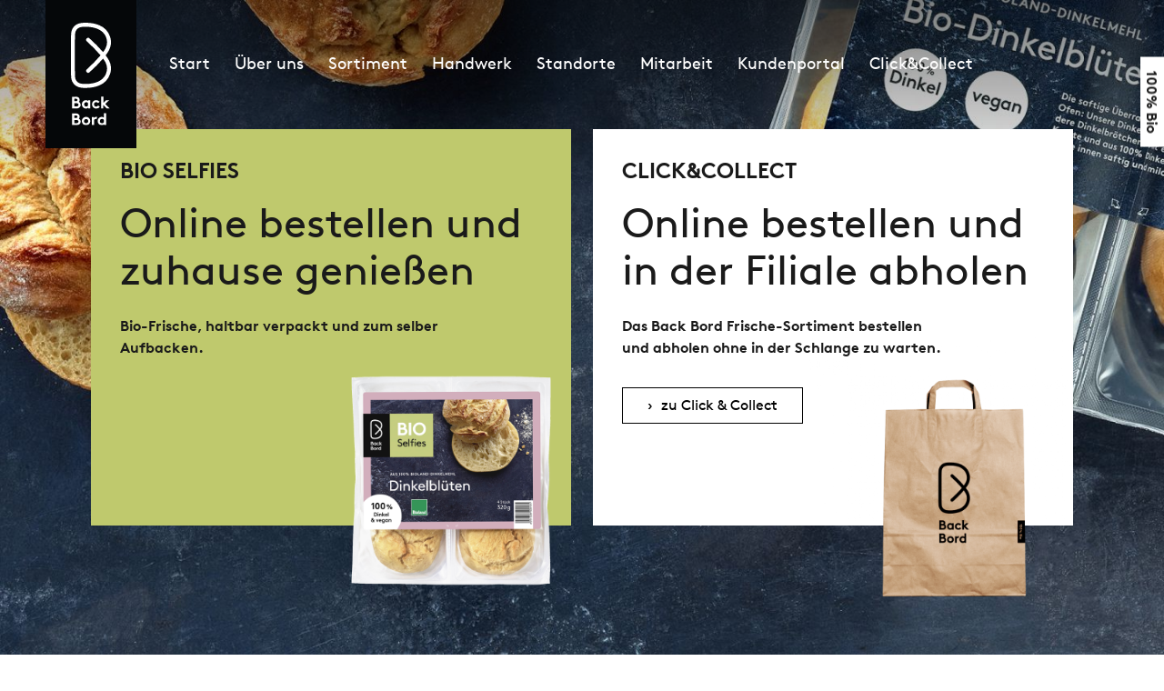

--- FILE ---
content_type: text/css; charset=utf-8
request_url: https://www.backbord.de/app/themes/backbord/dist/styles/main_65c1eaf3.css
body_size: 20814
content:
/*! normalize.css v4.1.1 | MIT License | github.com/necolas/normalize.css */html{font-family:sans-serif;line-height:1.15;-ms-text-size-adjust:100%;-webkit-text-size-adjust:100%}body{margin:0}article,aside,details,figcaption,figure,footer,header,main,menu,nav,section,summary{display:block}audio,canvas,progress,video{display:inline-block}audio:not([controls]){display:none;height:0}progress{vertical-align:baseline}[hidden],template{display:none}a{background-color:transparent;-webkit-text-decoration-skip:objects}a:active,a:hover{outline-width:0}abbr[title]{border-bottom:none;text-decoration:underline;text-decoration:underline dotted}b,strong{font-weight:inherit;font-weight:bolder}dfn{font-style:italic}h1{font-size:2em;margin:.67em 0}mark{background-color:#ff0;color:#000}small{font-size:80%}sub,sup{font-size:75%;line-height:0;position:relative;vertical-align:baseline}sub{bottom:-.25em}sup{top:-.5em}img{border-style:none}svg:not(:root){overflow:hidden}code,kbd,pre,samp{font-family:monospace,monospace;font-size:1em}figure{margin:1em 40px}hr{box-sizing:content-box;height:0;overflow:visible}button,input,optgroup,select,textarea{font:inherit;margin:0}optgroup{font-weight:700}button,input{overflow:visible}button,select{text-transform:none}[type=reset],[type=submit],button,html [type=button]{-webkit-appearance:button}[type=button]::-moz-focus-inner,[type=reset]::-moz-focus-inner,[type=submit]::-moz-focus-inner,button::-moz-focus-inner{border-style:none;padding:0}[type=button]:-moz-focusring,[type=reset]:-moz-focusring,[type=submit]:-moz-focusring,button:-moz-focusring{outline:1px dotted ButtonText}fieldset{border:1px solid silver;margin:0 2px;padding:.35em .625em .75em}legend{box-sizing:border-box;color:inherit;display:table;max-width:100%;padding:0;white-space:normal}textarea{overflow:auto}[type=checkbox],[type=radio]{box-sizing:border-box;padding:0}[type=number]::-webkit-inner-spin-button,[type=number]::-webkit-outer-spin-button{height:auto}[type=search]{-webkit-appearance:textfield;outline-offset:-2px}[type=search]::-webkit-search-cancel-button,[type=search]::-webkit-search-decoration{-webkit-appearance:none}::-webkit-input-placeholder{color:inherit;opacity:.54}::-webkit-file-upload-button{-webkit-appearance:button;font:inherit}[v-cloak]{display:none}@font-face{font-family:Brown;font-style:normal;font-weight:400;src:url(/app/themes/backbord/dist/fonts/lineto-brown-regular_aa679f9d.eot);src:url(/app/themes/backbord/dist/fonts/lineto-brown-regular_aa679f9d.eot?#iefix) format("embedded-opentype"),url(/app/themes/backbord/dist/fonts/lineto-brown-regular_4cecd478.woff2) format("woff2"),url(/app/themes/backbord/dist/fonts/lineto-brown-regular_f0e1ba11.woff) format("woff")}@font-face{font-family:Brown;font-weight:700;src:url(/app/themes/backbord/dist/fonts/lineto-brown-bold_599a0123.eot);src:url(/app/themes/backbord/dist/fonts/lineto-brown-bold_599a0123.eot?#iefix) format("embedded-opentype"),url(/app/themes/backbord/dist/fonts/lineto-brown-bold_e8c73ac9.woff2) format("woff2"),url(/app/themes/backbord/dist/fonts/lineto-brown-bold_28dff583.woff) format("woff")}fieldset{background-color:#f7f7f7;border:1px solid #ddd;margin:0 0 .75em;padding:1.5em}input,label,select{display:block;font-family:Brown;font-size:1em}label{font-weight:600;margin-bottom:.375em}label.required:after{content:"*"}label abbr{display:none}[type=color],[type=date],[type=datetime-local],[type=datetime],[type=email],[type=month],[type=number],[type=password],[type=search],[type=tel],[type=text],[type=time],[type=url],[type=week],input:not([type]),select,select[multiple=multiple],textarea{background-color:#fff;border:1px solid #ddd;border-radius:8px;-webkit-box-shadow:none;box-shadow:none;-webkit-box-sizing:border-box;box-sizing:border-box;font-family:Brown;font-size:1em;margin-bottom:.75em;padding:.5em .75em;-webkit-transition:border-color .15s ease;-o-transition:border-color .15s ease;transition:border-color .15s ease;width:100%}[type=color]:hover,[type=date]:hover,[type=datetime-local]:hover,[type=datetime]:hover,[type=email]:hover,[type=month]:hover,[type=number]:hover,[type=password]:hover,[type=search]:hover,[type=tel]:hover,[type=text]:hover,[type=time]:hover,[type=url]:hover,[type=week]:hover,input:not([type]):hover,select:hover,select[multiple=multiple]:hover,textarea:hover{border-color:#b1b1b1}[type=color]:focus,[type=date]:focus,[type=datetime-local]:focus,[type=datetime]:focus,[type=email]:focus,[type=month]:focus,[type=number]:focus,[type=password]:focus,[type=search]:focus,[type=tel]:focus,[type=text]:focus,[type=time]:focus,[type=url]:focus,[type=week]:focus,input:not([type]):focus,select:focus,select[multiple=multiple]:focus,textarea:focus{border-color:#1a1a1a;-webkit-box-shadow:none,0 0 5px hsla(0,0%,5%,.7);box-shadow:none,0 0 5px hsla(0,0%,5%,.7);outline:none}[type=color]:disabled,[type=date]:disabled,[type=datetime-local]:disabled,[type=datetime]:disabled,[type=email]:disabled,[type=month]:disabled,[type=number]:disabled,[type=password]:disabled,[type=search]:disabled,[type=tel]:disabled,[type=text]:disabled,[type=time]:disabled,[type=url]:disabled,[type=week]:disabled,input:not([type]):disabled,select:disabled,select[multiple=multiple]:disabled,textarea:disabled{background-color:#f2f2f2;cursor:not-allowed}[type=color]:disabled:hover,[type=date]:disabled:hover,[type=datetime-local]:disabled:hover,[type=datetime]:disabled:hover,[type=email]:disabled:hover,[type=month]:disabled:hover,[type=number]:disabled:hover,[type=password]:disabled:hover,[type=search]:disabled:hover,[type=tel]:disabled:hover,[type=text]:disabled:hover,[type=time]:disabled:hover,[type=url]:disabled:hover,[type=week]:disabled:hover,input:not([type]):disabled:hover,select:disabled:hover,select[multiple=multiple]:disabled:hover,textarea:disabled:hover{border:1px solid #ddd}[type=color].invalid.touched,[type=date].invalid.touched,[type=datetime-local].invalid.touched,[type=datetime].invalid.touched,[type=email].invalid.touched,[type=month].invalid.touched,[type=number].invalid.touched,[type=password].invalid.touched,[type=search].invalid.touched,[type=tel].invalid.touched,[type=text].invalid.touched,[type=time].invalid.touched,[type=url].invalid.touched,[type=week].invalid.touched,input:not([type]).invalid.touched,select.invalid.touched,select[multiple=multiple].invalid.touched,textarea.invalid.touched{border-color:#d05850;color:#d05850}form select{border-radius:8px;height:2.625rem}textarea{resize:vertical}input[type=search]{-webkit-appearance:none;-moz-appearance:none;appearance:none}input[type=checkbox],input[type=radio]{display:inline;margin-right:.375em}input[type=checkbox]+label,input[type=radio]+label{display:inline-block}input[type=file]{margin-bottom:.75em;width:100%}select{max-width:100%;width:auto}@media screen and (min-width:968px){.input-control{display:-webkit-box;display:-ms-flexbox;display:flex;margin-bottom:1.5rem}.input-control>[type=color],.input-control [type=date],.input-control [type=datetime-local],.input-control [type=datetime],.input-control [type=email],.input-control [type=month],.input-control [type=number],.input-control [type=password],.input-control [type=search],.input-control [type=tel],.input-control [type=text],.input-control [type=time],.input-control [type=url],.input-control [type=week],.input-control input:not([type]),.input-control select,.input-control textarea{margin-bottom:0;margin-right:1.5625rem;width:auto}.input-control>[type=color]:last-child,.input-control [type=date]:last-child,.input-control [type=datetime-local]:last-child,.input-control [type=datetime]:last-child,.input-control [type=email]:last-child,.input-control [type=month]:last-child,.input-control [type=number]:last-child,.input-control [type=password]:last-child,.input-control [type=search]:last-child,.input-control [type=tel]:last-child,.input-control [type=text]:last-child,.input-control [type=time]:last-child,.input-control [type=url]:last-child,.input-control [type=week]:last-child,.input-control input:not([type]):last-child,.input-control select:last-child,.input-control textarea:last-child{margin-right:0}.input-control>*{-webkit-box-flex:1;-ms-flex:1 0 auto;flex:1 0 auto}}ol,ul{list-style-type:none;margin:0;padding:0}dl{margin-bottom:.75em}dl dt{font-weight:700;margin-top:.75em}dl dd{margin:0}table{border-collapse:collapse;-webkit-font-feature-settings:"kern","liga","tnum";font-feature-settings:"kern","liga","tnum";margin:.75em 0;table-layout:fixed;width:100%}th{border-bottom:1px solid #a6a6a6;font-weight:600;text-align:left}td,th{padding:.75em 0}td{border-bottom:1px solid #ddd}td,th,tr{vertical-align:middle}html{-webkit-box-sizing:border-box;box-sizing:border-box}*,:after,:before{-webkit-box-sizing:inherit;box-sizing:inherit}body{-moz-osx-font-smoothing:grayscale;-ms-text-size-adjust:100%;-webkit-font-smoothing:antialiased;-webkit-text-size-adjust:100%;color:#1a1a1a;font-family:Brown;-webkit-font-feature-settings:"kern","liga","pnum";font-feature-settings:"kern","liga","pnum";font-size:1em;line-height:1.5}h1,h2,h3,h4,h5,h6{font-family:Brown;font-size:1em;font-weight:400;line-height:1.2;margin:0 0 .75em}h1,h2{font-size:2.875rem;line-height:3.25rem;margin-bottom:1.375rem}@media screen and (max-width:968px){h1,h2{font-size:2.1875rem;line-height:2.75rem;margin-bottom:1.125rem}}@media screen and (max-width:768px){h1,h2{font-size:1.625rem;line-height:2.1875rem;margin-bottom:.5625rem}}p{margin:0 0 .75em}a{color:#1a1a1a;text-decoration:none;-webkit-transition:color .15s ease;-o-transition:color .15s ease;transition:color .15s ease}a:active,a:focus,a:hover{color:#141414}hr{border:0;border-bottom:1px solid #ddd;margin:1.5em 0}img,picture{margin:0;max-width:100%}.hero-move-transition{opacity:1;-webkit-transform:translateY(0);-o-transform:translateY(0);transform:translateY(0);-webkit-transition:all .4s ease;-o-transition:all .4s ease;transition:all .4s ease}.hero-move-enter,.hero-move-leave{opacity:1;-webkit-transform:translateY(-25px);-o-transform:translateY(-25px);transform:translateY(-25px)}.fade-in-transition{opacity:1;-webkit-transition:all .4s ease;-o-transition:all .4s ease;transition:all .4s ease}.fade-in-enter,.fade-in-leave{opacity:0}.popup-fade-enter-active,.popup-fade-leave-active{opacity:1;-webkit-transition:opacity .25s;-o-transition:opacity .25s;transition:opacity .25s}.popup-fade-enter,.popup-fade-leave-to{opacity:0}.popup-move-enter-active,.popup-move-leave-active{opacity:1;-webkit-transform:translateY(0);-o-transform:translateY(0);transform:translateY(0);-webkit-transition:all .25s ease-out;-o-transition:all .25s ease-out;transition:all .25s ease-out}.popup-move-enter,.popup-move-leave-to{opacity:0;-webkit-transform:translateY(-25px);-o-transform:translateY(-25px);transform:translateY(-25px)}.container{margin:0 auto;max-width:63.25rem;padding-left:15px;padding-right:15px;width:100%}@media screen and (min-width:768px){.container{padding-left:20px;padding-right:20px}}.app{min-height:70vh}.app>.text-intro:not(.text-intro--sm-offset){margin-top:13.1875rem}@media screen and (min-width:768px){.app>.text-intro:not(.text-intro--sm-offset){margin-top:11.625rem}}html.lock,html.lock body{overflow:hidden}html.lock body{position:relative}.Job-listing{padding-top:3.75rem}.Job-listing h2{font-size:1.625rem;margin:0;padding-bottom:2.5rem}@media screen and (min-width:768px){.Job-listing{padding-top:7.1875rem}.Job-listing h2{font-size:2rem;padding-bottom:2.1875rem}}.Job-listing__content{padding:1.5625rem 0}@media screen and (min-width:768px){.Job-listing__content{display:-webkit-box;display:-ms-flexbox;display:flex;-webkit-box-orient:horizontal;-webkit-box-direction:normal;-ms-flex-direction:row;flex-direction:row;-webkit-box-pack:justify;-ms-flex-pack:justify;justify-content:space-between;padding:3.125rem 0}}.Job-listing__link{display:block;margin:0 0 .6875rem}.Job-listing__image{display:-webkit-box;display:-ms-flexbox;display:flex;-webkit-box-pack:start;-ms-flex-pack:start;justify-content:flex-start}@media screen and (min-width:768px){.Job-listing__image{width:100%}}.Job-listing__image img{border-radius:100%;display:none;-webkit-box-flex:0;-ms-flex:0 0 auto;flex:0 0 auto}@media screen and (min-width:968px){.Job-listing__image img{display:block;height:15rem;margin-left:3.625rem;width:15rem}}.Job-listing__body{font-size:.9375rem;line-height:1.6}@media screen and (min-width:768px){.Job-listing__body{-webkit-box-flex:1;-ms-flex:1 0 36rem;flex:1 0 36rem;font-size:1.0625rem;line-height:1.47;max-width:36rem}}.Job-listing__body p{font-size:1rem;margin-bottom:1.375rem}@media screen and (min-width:768px){.Job-listing__body p{font-size:1.0625rem;line-height:1.5;margin-bottom:1.75rem}}.Job-listing__body h3{font-family:Brown;font-size:.875rem;font-weight:100;letter-spacing:.4px;line-height:1.42;margin:2.1875rem 0;text-transform:uppercase}@media screen and (min-width:768px){.Job-listing__body h3{font-size:.875rem;line-height:1.42;margin-bottom:1.25rem;margin-top:0}}.Job-listing__body h2{font-size:.9375rem;letter-spacing:.4px;line-height:1.6;margin:0;padding:0;text-transform:uppercase}@media screen and (min-width:768px){.Job-listing__body h2{font-size:1.0625rem;line-height:1.47}}.Job-listing__body ul{margin-bottom:2.1875rem;margin-left:.75rem;position:relative}.Job-listing__body ul li:before{content:"\B7";left:-.75rem;position:absolute}.Job-listing__linklisting{margin-top:2.375rem}.Outro{font-family:Georgia;padding:3.4375rem 0}.Outro a{color:#8a6d54;font-family:Brown}.Outro p{font-size:.9375rem;margin:0;text-align:center}@media screen and (min-width:768px){.Outro{padding:5.3125rem 0}.Outro p{font-size:1.25rem}}.Productdetails{margin:0 auto;max-width:73.125rem;padding-left:15px;padding-right:15px;width:100%}@media screen and (min-width:768px){.Productdetails{padding-left:20px;padding-right:20px}}.Product__header{text-align:center}.Product__title{font-size:2.25rem;line-height:1.1;margin-bottom:1.875rem}@media screen and (min-width:768px){.Product__title{font-size:4rem;line-height:1.125}}.Product__claim{font-family:Georgia;font-size:1.125rem;line-height:1.41}@media screen and (min-width:768px){.Product__claim{font-size:1.3125rem;line-height:1.23;margin:0 auto;max-width:23.375rem}}.page-offset{margin-top:13rem}@media screen and (min-width:968px){.page-offset{margin-top:10rem}}.Productdetails--content{margin:0 auto 6.25rem;max-width:63.125rem;padding-left:15px;padding-right:15px;padding-top:1.875rem;width:100%}@media screen and (min-width:768px){.Productdetails--content{display:-webkit-box;display:-ms-flexbox;display:flex;-webkit-box-orient:horizontal;-webkit-box-direction:normal;-ms-flex-direction:row;flex-direction:row;-webkit-box-pack:justify;-ms-flex-pack:justify;justify-content:space-between;padding-left:20px;padding-right:20px}}@media screen and (min-width:768px){.Product__column{max-width:29.75rem}.Product__column:first-child{max-width:36.0625rem;padding-right:3.125rem}}.Product__description{font-family:Georgia;font-size:1.125rem;line-height:1.416}@media screen and (min-width:768px){.Product__description{font-size:1.25rem;line-height:1.5}}.Product__ingredients dl{margin-bottom:2.5rem}.Product__ingredients dl dt{font-size:1.125rem;font-weight:400;line-height:2}.Product__ingredients .legend,.Product__ingredients dl dd{font-size:.875rem;line-height:1.57}.Product__ingredients .legend:first-of-type{margin-bottom:0}.Product__ingredients .legend span{display:inline-block;width:1.25rem}.Product__ingredients .legend>a{color:#8a6d54}.Product__ingredients .outro{font-size:1.125rem;line-height:1.33}.Product__ingredients .outro a{color:#8a6d54}.Types{-webkit-box-orient:horizontal;-ms-flex-flow:row wrap;flex-flow:row wrap}.Type,.Types{display:-webkit-box;display:-ms-flexbox;display:flex;-webkit-box-direction:normal}.Type{-webkit-box-align:center;-ms-flex-align:center;align-items:center;-webkit-box-flex:0;-ms-flex:0 0 auto;flex:0 0 auto;-webkit-box-orient:vertical;-ms-flex-direction:column;flex-direction:column;min-width:33.33%;padding:.9375rem 1.25rem .9375rem 0;text-align:center}@media screen and (min-width:768px){.Type{-webkit-box-flex:0;-ms-flex:0 0 auto;flex:0 0 auto;min-width:25%}}.Type span{font-size:.875rem;line-height:1.57;padding-top:.625rem}@media screen and (min-width:768px){.Type span{font-size:.8125rem;line-height:1.69}}.Nutritions{margin-top:1.5625rem}.Nutrition{border-bottom:1px solid #000;display:-webkit-box;display:-ms-flexbox;display:flex;-webkit-box-orient:horizontal;-webkit-box-direction:normal;-ms-flex-direction:row;flex-direction:row;padding:.3125rem 0}.Nutrition--header,.Nutrition:last-child{border-bottom:2px solid #000}.Nutrition>*{-webkit-box-flex:0;-ms-flex:0 0 auto;flex:0 0 auto;font-size:.875rem;width:50%}.Nutrition__name{line-height:1.5}@media screen and (min-width:768px){.Nutrition__name{padding-right:1.875rem}}.icon{height:2rem;width:2rem}.icon .a{fill:#fff}.icon--x-small{height:1rem;width:1rem}.icon--small{height:1.5rem;width:1.5rem}.icon--large{height:3rem;width:3rem}.icon--contact{height:2.375rem;width:2.375rem}.icon--type{height:4.6875rem;width:4.6875rem}.hero,.VideoHero{background-color:#333;display:block;height:100vh;overflow:hidden;position:relative;width:100%}@media only screen and (orientation:landscape){.hero,.VideoHero{min-height:37.5rem}}.hero:before,.VideoHero:before{background-image:-webkit-gradient(linear,left top,left bottom,color-stop(0,rgba(0,0,0,.5)),to(transparent));background-image:-webkit-linear-gradient(top,rgba(0,0,0,.5),transparent);background-image:-o-linear-gradient(top,rgba(0,0,0,.5) 0,transparent);background-image:linear-gradient(180deg,rgba(0,0,0,.5),transparent);content:"";display:block;height:30%;left:0;pointer-events:none;position:absolute;top:0;width:100%;z-index:1}.VideoHero__content{height:100%;left:0;position:absolute;top:0;width:100%;z-index:2}.VideoHero__title{color:#fff;font-size:4.125rem;left:50%;line-height:1em;margin:0;position:absolute;top:50%;-webkit-transform:translate(-50%,-50%);-o-transform:translate(-50%,-50%);transform:translate(-50%,-50%);-webkit-transition:all .25s ease;-o-transition:all .25s ease;transition:all .25s ease;white-space:nowrap}@media screen and (max-width:1165px){.VideoHero__title{font-size:3.125rem}}@media screen and (max-width:768px){.VideoHero__title{font-size:42px;line-height:48px;padding:0 2rem;text-align:center;white-space:normal;width:100%}}.VideoHero__play{cursor:pointer;left:50%;margin-left:-32px;position:absolute;top:calc(50% + 130px);-webkit-transform:translate(-50%,-50%);-o-transform:translate(-50%,-50%);transform:translate(-50%,-50%);will-change:transform}@media screen and (max-width:768px){.VideoHero__play{top:calc(50% + 100px)}}.VideoHero__play .icon{fill:#fff;height:64px;width:64px}.VideoHero__shadow{background-image:-webkit-gradient(linear,left top,left bottom,from(transparent),to(rgba(0,0,0,.5)));background-image:-webkit-linear-gradient(transparent,rgba(0,0,0,.5));background-image:-o-linear-gradient(transparent,rgba(0,0,0,.5));background-image:linear-gradient(transparent,rgba(0,0,0,.5));bottom:0;height:30%;left:0;position:absolute;width:100%;z-index:1}.Box__scrolldown,.VideoHero__scrolldown,box__scrolldown{bottom:35px;cursor:pointer;left:50%;margin-left:-67px;padding:50px;position:absolute;-webkit-transform:translateX(-50%);-o-transform:translateX(-50%);transform:translateX(-50%);will-change:transform}@media screen and (max-width:768px){.Box__scrolldown,.VideoHero__scrolldown,box__scrolldown{margin-left:-48px;padding:30px}}@media screen and (max-width:480px){.Box__scrolldown,.VideoHero__scrolldown,box__scrolldown{bottom:0}}.Box__scrolldown .icon,.VideoHero__scrolldown .icon,box__scrolldown .icon{fill:#fff;-webkit-transition:all .25s ease-out;-o-transition:all .25s ease-out;transition:all .25s ease-out;width:2.625rem}.Box__scrolldown:focus .icon,.Box__scrolldown:hover .icon,.VideoHero__scrolldown:focus .icon,.VideoHero__scrolldown:hover .icon,box__scrolldown:focus .icon,box__scrolldown:hover .icon{opacity:.6}.VideoHero__embed{left:0;position:absolute;top:0;z-index:6}.VideoHero__embed,.VideoHero__frame{height:100%;width:100%}.VideoHero__close{-webkit-box-align:center;-ms-flex-align:center;align-items:center;background-color:#fff;border-radius:30px;cursor:pointer;display:-webkit-box;display:-ms-flexbox;display:flex;height:60px;-webkit-box-pack:center;-ms-flex-pack:center;justify-content:center;left:50px;position:absolute;top:32px;-webkit-transition:all .25s ease;-o-transition:all .25s ease;transition:all .25s ease;width:60px}.VideoHero__close:hover{background-color:hsla(0,0%,100%,.6)}.hero .VideoBg,.VideoHero .VideoBg{width:100%}.VideoHero__background-img,.VideoHero__mobile-background{height:100%;left:0;position:absolute;top:0;width:100%}.VideoHero__background-img{-o-object-fit:cover;font-family:object-fit\: cover;object-fit:cover}.Intro{-webkit-box-sizing:content-box;box-sizing:content-box;margin:0 auto;max-width:64rem;padding:0 1.5625rem 2rem;text-align:center}.Intro__content{color:#121212;font-family:Georgia;font-size:1.4375rem;letter-spacing:.025rem;line-height:1.37em}@media screen and (max-width:768px){.Intro__content{font-size:1.125rem;-webkit-hyphens:all;-ms-hyphens:all;hyphens:all}}.Intro__content p:last-child{margin-bottom:0}.Intro--light .Intro__title{color:#fff}@media screen and (max-width:480px){.Intro--light .Intro__title br{display:none}}.Intro--light .Intro__content{color:#fff}.Intro .Button{margin-top:1rem}.Intro small{font-family:Brown;font-size:.8125rem}.Button{background:transparent;border:1px solid #000;color:#000;cursor:pointer;display:inline-block;font-family:Brown;font-size:1rem;line-height:1rem;outline:0;padding:.6875rem 1.6875rem;-webkit-transition:all .3s linear;-o-transition:all .3s linear;transition:all .3s linear}.Button:focus,.Button:hover{background:#000;color:#fff;text-decoration:none}.Button:before{content:"\203A";display:inline-block;margin-right:5px}.Button--light{border-color:#fff;color:#fff}.Button--light:focus,.Button--light:hover{background:#fff;color:#000}.Button--glow{color:#90897c}.Button--glow:focus,.Button--glow:hover{background:transparent;color:#90897c}.Button--primary{-webkit-font-smoothing:antialiased;-webkit-appearance:none;-moz-appearance:none;appearance:none;background:#000;border:1px solid #000;color:#fff;outline:0;padding:.6875rem 1.6875rem;-webkit-transition:background .3s ease;-o-transition:background .3s ease;transition:background .3s ease;-webkit-user-select:none;-moz-user-select:none;-ms-user-select:none;user-select:none;vertical-align:middle;white-space:nowrap}.Button--primary:focus,.Button--primary:hover{background-color:#4d4d4d;color:#fff;opacity:1}.Button--borderless{border:0;padding:0}@media screen and (min-width:768px){.Button--borderless{font-size:1.125rem}}.Button--borderless:focus,.Button--borderless:hover{background:transparent;color:rgba(26,26,26,.8)}.Button--sm{border:0;font-size:1rem;font-weight:600;padding:0}@media screen and (min-width:768px){.Button--sm{font-size:1rem}}.Button--disabled,.Button:disabled{cursor:default;opacity:.3;pointer-events:none}.Button--disabled:hover,.Button:disabled:hover{background-color:#1a1a1a}.Button--rounded{border-radius:.375rem}.button-row--align-right{text-align:center}@media screen and (min-width:768px){.button-row--align-right{text-align:right}}.Brand{-webkit-box-align:center;-ms-flex-align:center;align-items:center;background-color:#050709;display:-webkit-box;display:-ms-flexbox;display:flex;height:8rem;-webkit-box-pack:center;-ms-flex-pack:center;justify-content:center;left:.875rem;line-height:0;position:absolute;top:0;-webkit-transition:all .25s ease;-o-transition:all .25s ease;transition:all .25s ease;width:4.875rem;z-index:5}@media screen and (min-width:968px){.Brand{height:10.1875rem;left:3.125rem;width:6.25rem}}.Brand__img{-webkit-box-flex:0;-ms-flex:0 0 auto;flex:0 0 auto;height:auto;margin:0;-webkit-transition:all .25s ease;-o-transition:all .25s ease;transition:all .25s ease;width:2.125rem}@media screen and (min-width:968px){.Brand__img{width:2.75rem}}.Brand--bio{background-color:transparent;height:7.75rem;line-height:0;width:12.5rem}@media screen and (min-width:968px){.Brand--bio{height:10.625rem;width:17.125rem}}.Brand--bio img{display:block;height:100%;width:100%}.Batch{-webkit-box-align:center;-ms-flex-align:center;align-items:center;background-color:#fff;-webkit-box-shadow:2px 0 7px rgba(0,0,0,.14);box-shadow:2px 0 7px rgba(0,0,0,.14);display:-webkit-box;display:-ms-flexbox;display:flex;font-weight:600;height:1.625rem;-webkit-box-pack:center;-ms-flex-pack:center;justify-content:center;line-height:1em;position:fixed;right:0;top:5.6875rem;-webkit-transform:rotate(90deg) translate(50%,50%);-o-transform:rotate(90deg) translate(50%,50%);transform:rotate(90deg) translate(50%,50%);-webkit-transform-origin:100% 50%;-o-transform-origin:100% 50%;transform-origin:100% 50%;-webkit-transition:-webkit-transform .25s ease;transition:-webkit-transform .25s ease;-o-transition:-o-transform .25s ease;transition:transform .25s ease;transition:transform .25s ease,-webkit-transform .25s ease,-o-transform .25s ease;width:6.1875rem;z-index:5}@media screen and (min-width:968px){.Batch{top:6.1875rem}}@media screen and (max-width:968px){.Batch{-webkit-transform:scale(.8) rotate(90deg) translate(50%,50%);-o-transform:scale(.8) rotate(90deg) translate(50%,50%);transform:scale(.8) rotate(90deg) translate(50%,50%)}}.Masonry{background-color:#1a1a1a;-webkit-box-sizing:border-box;box-sizing:border-box;display:-webkit-box;display:-ms-flexbox;display:flex;-webkit-box-orient:horizontal;-webkit-box-direction:normal;-ms-flex-direction:row;flex-direction:row;-ms-flex-wrap:wrap;flex-wrap:wrap;position:relative}.Masonry__pack{width:33.33%}@media screen and (max-width:768px){.Masonry__pack{width:50%}}@media screen and (max-width:480px){.Masonry__pack{width:100%}}@media screen and (min-width:480px) and (max-width:768px){.Masonry__pack{display:-webkit-box;display:-ms-flexbox;display:flex;-webkit-box-orient:horizontal;-webkit-box-direction:normal;-ms-flex-direction:row;flex-direction:row;width:100%}}.Masonry__pack .Masonry__item{width:100%}.Masonry__item{line-height:0;margin:0;opacity:0;position:relative;-webkit-transition:all .35s ease .2s;-o-transition:all .35s ease .2s;transition:all .35s ease .2s;width:33.33%}.Masonry__item:before{content:"";display:block;padding-top:100%;width:100%}.Masonry__item>.ratio-content{bottom:0;left:0;position:absolute;right:0;top:0}@media screen and (max-width:768px){.Masonry__item{width:50%}}@media screen and (max-width:480px){.Masonry__item{width:100%}.Masonry__item:before{display:none!important}}.Masonry__item figcaption{bottom:0;color:#fff;left:10%;line-height:1.25;max-width:80%;padding:16px;position:absolute;right:0;text-align:left;top:auto}@media screen and (max-width:768px){.Masonry__item figcaption{left:0;max-width:100%}}@media screen and (max-width:480px){.Masonry__item figcaption{font-size:13px;padding:8px}}.Masonry__item--large{position:relative;width:66.66%}.Masonry__item--large:before{content:"";display:block;padding-top:100%;width:100%}.Masonry__item--large>.ratio-content{bottom:0;left:0;position:absolute;right:0;top:0}@media screen and (max-width:768px){.Masonry__item--large{width:100%}}@media screen and (max-width:480px){.Masonry__item--large{width:100%}}.Masonry__item--rect{position:relative;width:66.66%}.Masonry__item--rect:before{content:"";display:block;padding-top:50%;width:100%}.Masonry__item--rect>.ratio-content{bottom:0;left:0;position:absolute;right:0;top:0}@media screen and (max-width:768px){.Masonry__item--rect{position:relative;width:50%}.Masonry__item--rect:before{content:"";display:block;padding-top:100%;width:100%}.Masonry__item--rect>.ratio-content{bottom:0;left:0;position:absolute;right:0;top:0}}@media screen and (max-width:480px){.Masonry__item--rect{position:relative;width:100%}.Masonry__item--rect:before{content:"";display:block;padding-top:100%;width:100%}.Masonry__item--rect>.ratio-content{bottom:0;left:0;position:absolute;right:0;top:0}}.Masonry__item--show{opacity:1}.Masonry__item--gray{background-color:#bebab3}.Masonry__item--green{background-color:#b8c3b6}.Masonry__item--bio-green{background-color:#c1c976}.Masonry__item--yellow{background-color:#cfc5a9}.Masonry__item--red{background-color:#caaba9}.Masonry__img{line-height:0}@media screen and (min-width:480px){.Masonry__img{-o-object-fit:cover;font-family:object-fit\: cover;height:100%;left:0;object-fit:cover;position:absolute;top:0;width:100%}}@media screen and (min-width:480px) and (max-width:768px){.Masonry__pack~.Masonry__pack{-webkit-box-orient:horizontal;-webkit-box-direction:reverse;-ms-flex-direction:row-reverse;flex-direction:row-reverse}}@supports not (flex-wrap:wrap){.Masonry{display:block}.Masonry__item{display:inline-block;vertical-align:top}}masonry-item{position:relative}@media screen and (min-width:768px){.Locationfinder{margin:2rem auto 0;max-width:96rem;padding-left:15px;padding-right:15px;width:100%}}@media screen and (min-width:768px) and (min-width:768px){.Locationfinder{padding-left:20px;padding-right:20px}}.Locationfinder__header{background:#333;color:#fff;display:-webkit-box;display:-ms-flexbox;display:flex;-webkit-box-orient:vertical;-webkit-box-direction:normal;-ms-flex-direction:column;flex-direction:column;padding:1.875rem .9375rem}@media screen and (min-width:768px){.Locationfinder__header{-webkit-box-align:center;-ms-flex-align:center;align-items:center;-webkit-box-orient:horizontal;-webkit-box-direction:normal;-ms-flex-direction:row;flex-direction:row;padding:1.75rem 1.875rem}}.Locationfinder__select{-webkit-box-flex:1;-ms-flex:1;flex:1}@media screen and (min-width:768px){.Locationfinder__select{-webkit-box-flex:0;-ms-flex:0 0 240px;flex:0 0 240px}}.Locationfinder__select select{-moz-appearance:none;-webkit-appearance:none;appearance:none;background:url([data-uri]) no-repeat 97% 50%;background-color:#fff;background-size:12px 17px;margin:0;width:100%}.Locationfinder__select select::-ms-expand{display:none}.Locationfinder__check{-webkit-box-flex:1;-ms-flex:1;flex:1}@media screen and (min-width:768px){.Locationfinder__check{-webkit-box-align:center;-ms-flex-align:center;align-items:center;display:-webkit-box;display:-ms-flexbox;display:flex;-webkit-box-orient:horizontal;-webkit-box-direction:normal;-ms-flex-direction:row;flex-direction:row}}.Locationfinder__position{-webkit-box-align:center;-ms-flex-align:center;align-items:center;-webkit-appearance:none;-moz-appearance:none;appearance:none;background-color:#fff;border:0;border-radius:.5rem;cursor:pointer;display:-webkit-box;display:-ms-flexbox;display:flex;height:2.625rem;margin:0 0 1rem;padding:.25rem 1rem .25rem .5rem;-webkit-transition:all .15s ease-out;-o-transition:all .15s ease-out;transition:all .15s ease-out}.Locationfinder__position .icon{-ms-flex-negative:0;flex-shrink:0;margin-right:.25rem}@media screen and (min-width:768px){.Locationfinder__position{margin:0 1rem}}.Locationfinder__position:focus,.Locationfinder__position:hover{opacity:.75}.Locationfinder__position:focus:active,.Locationfinder__position:hover:active{opacity:.9}.Locationfinder__position.active{background-color:#cfc5a9}.Locationfinder__check-item{display:-webkit-box;display:-ms-flexbox;display:flex;-webkit-box-orient:horizontal;-webkit-box-direction:normal;-ms-flex-direction:row;flex-direction:row;margin-bottom:1.875rem}@media screen and (min-width:768px){.Locationfinder__check-item{margin-bottom:0;margin-right:2.5rem}}.Locationfinder__check-item label{font-size:.875rem;font-weight:100;line-height:1.3;margin:0 0 0 9px}.Locationfinder__check-item .Checkbox{cursor:pointer;display:inline-block;position:relative}.Locationfinder__check-item .Checkbox input{display:none}.Locationfinder__check-item .Checkbox input[type=checkbox]:checked+label .checkmark{opacity:1;tranistion:opacity .1s ease-in}.Locationfinder__check-item .Checkbox label{cursor:pointer}.Locationfinder__check-item .Checkbox label,.Locationfinder__check-item .Checkbox label svg{display:block;height:20px;margin:0;width:20px}.Locationfinder__check-item .Checkbox label .checkmark{opacity:0;-webkit-transition:opacity .25s ease-out;-o-transition:opacity .25s ease-out;transition:opacity .25s ease-out}.Locationfinder__check-item .Checkbox--branch path.outer,.Locationfinder__check-item .Checkbox--branch polygon.checkmark{fill:#abbcae}.Locationfinder__check-item .Checkbox--weekly path.outer,.Locationfinder__check-item .Checkbox--weekly polygon.checkmark{fill:#97bdca}.Locationfinder__check-item .Checkbox--partners path.outer,.Locationfinder__check-item .Checkbox--partners polygon.checkmark{fill:#d3a2a0}.Locationfinder__check-item .Checkbox--clickcollect path.outer,.Locationfinder__check-item .Checkbox--clickcollect polygon.checkmark{fill:#cfc5a9}.Locationfinder__filters{display:-webkit-box;display:-ms-flexbox;display:flex}@media screen and (min-width:768px){.Locationfinder__filters{-webkit-box-orient:horizontal;-webkit-box-direction:normal;-ms-flex-direction:row;flex-direction:row}}.location-map{height:658px;overflow:hidden;width:100%}@media screen and (min-width:768px){.location-map{height:707px}}.InfoWindow{background-color:#fff;color:#000;font-family:Brown;font-weight:200;height:15rem;padding:1.25rem 1.75rem 2.0625rem;position:relative}.InfoWindow--with-link{padding-bottom:3.75rem}.InfoWindow__body{display:-webkit-box;display:-ms-flexbox;display:flex;-webkit-box-orient:vertical;-webkit-box-direction:normal;-ms-flex-direction:column;flex-direction:column;height:100%}.InfoWindow__body>*{-webkit-box-flex:1;-ms-flex:1 0 auto;flex:1 0 auto}.InfoWindow__link{background-color:#000;bottom:0;color:#fff;font-size:.875rem;left:0;padding:.75rem 1rem;position:absolute;right:0}.InfoWindow h3{color:#b8c3b6;font-size:.75rem;margin:0}.InfoWindow p{font-size:.875rem;line-height:1.2;margin:0 0 1rem}.InfoWindow:after{border-left:12px solid transparent;border-right:12px solid transparent;border-top:15px solid #fff;bottom:-15px;content:"";position:absolute;right:calc(50% - 12px)}@media screen and (min-width:768px){.Partners{margin:0 auto;max-width:96rem;padding-left:15px;padding-right:15px;width:100%}}@media screen and (min-width:768px) and (min-width:768px){.Partners{padding-left:20px;padding-right:20px}}.Partner{-webkit-box-align:center;-ms-flex-align:center;align-items:center;background:#d8d6d1;display:-webkit-box;display:-ms-flexbox;display:flex;-ms-flex-wrap:wrap;flex-wrap:wrap;font-family:Georgia;font-size:.9375rem;-webkit-box-pack:center;-ms-flex-pack:center;justify-content:center;margin-top:.9375rem;padding:1.875rem .9375rem 0;text-align:center}.Partner__item{margin:0 32px 32px}.Partner__item img{max-width:100px;width:100%}.Partner__item a{display:block;position:relative}.Partner__item a.small{height:80px}.Partner__item a.small img{height:100%;width:auto}@media screen and (min-width:768px){.Partner__item a:after{background:url([data-uri]) no-repeat 50%;content:"";height:19px;position:absolute;right:-26px;top:0;width:19px}}.location-claim{font-family:Georgia;font-size:1rem;line-height:1.44;margin-top:2rem;text-align:center}@media screen and (min-width:768px){.location-claim{font-size:1.125rem;margin-top:3rem}}.location-claim a{color:#8a6d54;font-family:Brown}.location-claim a:focus,.location-claim a:hover{color:#6a5441}.Footer{padding:6.25rem 0 3.4375rem}@media screen and (max-width:768px){.Footer{padding:3rem 0}}.Footer__wrap{-webkit-box-sizing:border-box;box-sizing:border-box;-webkit-box-orient:horizontal;-webkit-box-direction:normal;-ms-flex-direction:row;flex-direction:row;-ms-flex-wrap:wrap;flex-wrap:wrap;margin:0 auto;max-width:1160px;padding:0 1.5625rem}.Footer__logo,.Footer__wrap{display:-webkit-box;display:-ms-flexbox;display:flex}.Footer__logo{-webkit-box-align:start;-ms-flex-align:start;align-items:start;-webkit-box-flex:0;-ms-flex:0 0 33.33%;flex:0 0 33.33%}.Footer__logo__batch{padding-top:1.875rem}@media screen and (max-width:768px){.Footer__logo{-webkit-box-align:center;-ms-flex-align:center;align-items:center;-webkit-box-flex:0;-ms-flex:0 0 100%;flex:0 0 100%;-webkit-box-orient:vertical;-webkit-box-direction:normal;-ms-flex-direction:column;flex-direction:column;-ms-flex-wrap:wrap;flex-wrap:wrap;margin-bottom:3rem;text-align:center}.Footer__logo__batch{margin-top:3rem}.Footer__logo__img{height:7.625rem;width:3rem}}.Footer__social{-webkit-box-flex:0;-ms-flex:0 0 33.33%;flex:0 0 33.33%;text-align:center}@media screen and (max-width:768px){.Footer__social{-webkit-box-flex:1;-ms-flex:1 0 100%;flex:1 0 100%;text-align:center}}.Footer__social h3{display:inline-block;font-size:1.5rem;margin:0 .5rem 0 0}@media screen and (max-width:768px){.Footer__social h3{font-size:1.125rem}}.Footer__social__icons{-webkit-box-align:center;-ms-flex-align:center;align-items:center;display:-webkit-box;display:-ms-flexbox;display:flex;-webkit-box-pack:center;-ms-flex-pack:center;justify-content:center;margin-top:.875rem}.Footer__social__icons .SocialIcon{margin:0 .5625rem}.Footer__batches{-webkit-box-flex:0;-ms-flex:0 0 33.33%;flex:0 0 33.33%;padding-top:1.875rem;text-align:right}.Footer__batches__img{margin:0 0 0 2rem}@media screen and (max-width:768px){.Footer__batches{-webkit-box-flex:0;-ms-flex:0 0 100%;flex:0 0 100%;margin:3rem 0;text-align:center}.Footer__batches__img{margin:0 1rem}}.Footer__copy{-webkit-box-flex:1;-ms-flex:1 0 100%;flex:1 0 100%;text-align:center}@media screen and (max-width:768px){.Footer__copy{font-size:.875rem}}.Footer__copy a:focus,.Footer__copy a:hover{text-decoration:underline}.Text{margin:0 auto;max-width:860px;padding:25px}.SocialIcon{display:inline-block}.SocialIcon .icon{height:2.5rem;width:2.5rem}.SocialIcon .icon--facebook:focus,.SocialIcon .icon--facebook:hover{fill:#3b559f}.SocialIcon .icon--twitter:focus,.SocialIcon .icon--twitter:hover{fill:#6cadde}.SocialIcon .icon--instagram:focus,.SocialIcon .icon--instagram:hover{fill:#e1306c}.Quote{color:#1a1a1a;font-weight:400;margin:0;padding:0}@media screen and (min-width:480px){.Masonry__item .Quote{-webkit-box-align:center;-ms-flex-align:center;align-items:center;display:-webkit-box;display:-ms-flexbox;display:flex;height:100%;-webkit-box-pack:center;-ms-flex-pack:center;justify-content:center;left:0;position:absolute;top:0;width:100%}}.Quote__content{-webkit-box-sizing:content-box;box-sizing:content-box;font-size:2.25rem;line-height:3rem;max-width:23.4375rem;padding:1.5625rem;-webkit-transition:all .25s ease;-o-transition:all .25s ease;transition:all .25s ease}@media screen and (min-width:1800px){.Quote__content{font-size:2.8125rem;line-height:3.5625rem}}@media screen and (max-width:1340px){.Quote__content{font-size:1.625rem;line-height:2.375rem}}@media screen and (max-width:968px){.Quote__content{font-size:1.25rem;line-height:2rem}}@media screen and (max-width:480px){.Quote__content{font-size:1rem;line-height:1.5rem;padding-bottom:2.5rem;padding-top:2.5rem}}.Quote__content>p{margin:0}@media screen and (min-width:1265px){product-single-slider{display:block;height:62.5rem}}.ProductSlideshow{padding:0 0 2rem}@media screen and (min-width:1265px){.ProductSlideshow{height:62.5rem}}.ProductSlideshow__ratio{margin:0 auto;max-width:75rem;position:relative}.ProductSlideshow__ratio:after{content:"";display:block;padding-bottom:83.334%}.ProductSlideshow__ratio>img{height:100%;left:0;position:absolute;top:0;width:100%}.ProductSlideshow__slide{padding:0 2rem;text-align:center}.ProductSlideshow__slide--single{width:100%}.ProductSlideshow__slide>img{max-width:none}@media screen and (max-width:768px){.ProductSlideshow__slide>img{height:auto;max-width:22.5rem}}@media screen and (max-width:768px){.ProductSlideshow__slide{padding:0;width:100%}}.ProductSlideshow__text{-webkit-box-sizing:content-box;box-sizing:content-box;display:block;margin:-4rem auto 0;max-width:21.25rem;padding:0 1.5625rem}@media screen and (max-width:768px){.ProductSlideshow__text{margin-top:-1.5rem}}.ProductSlideshow__title{font-size:1.3125rem;font-weight:600;font-weight:400;line-height:1em;margin:0 0 1rem}.ProductSlideshow__description{font-family:Georgia;font-weight:400;margin:0}.ProductSlideshow .Button{display:inline-block;margin-top:1rem}.MoodSlideshow{margin:.9375rem 0 2.5rem;overflow:hidden;width:100%}@media screen and (min-width:768px){.MoodSlideshow{margin:2.1875rem 0 5.625rem}}.MoodSlideshow__slide{margin:0 .875rem;max-width:33rem;width:65vw}@media screen and (min-width:768px){.MoodSlideshow__slide{margin:0 1.75rem;width:46vw}}@media screen and (min-width:1500px){.MoodSlideshow__slide{width:38vw}}.MoodSlideshow img{display:block;height:auto;width:100%}.Box,box{display:block;padding:6rem 0;position:relative}.Box--no-padding,box--no-padding{padding:0}.Box--fill-viewport,box--fill-viewport{-webkit-box-align:center;-ms-flex-align:center;align-items:center;display:-webkit-box;display:-ms-flexbox;display:flex;-webkit-box-pack:center;-ms-flex-pack:center;justify-content:center;min-height:70vh}.Box--fill-viewport>*,box--fill-viewport>*{-webkit-box-flex:0;-ms-flex:0 0 100%;flex:0 0 100%}.Box--has-background,box--has-background{background-color:#1a1a1a;line-height:0;padding:0;position:relative}@media screen and (max-width:768px){.Box--has-background,box--has-background{overflow:hidden}}.Box--has-background .Box__content,box--has-background .Box__content{color:#000;position:relative;z-index:3}@media screen and (min-width:768px){.Box--has-background .Box__content,box--has-background .Box__content{bottom:4.25rem;left:0;position:absolute;width:100%;z-index:3}}.Box__content--light-green,box__content--light-green{background-color:#f6f7f2}.Box__content--dark-brown,box__content--dark-brown{background-color:#36302e}.Box__content--brown,box__content--brown{background-color:#4f3f36}.Box__content--light-yellow,box__content--light-yellow{background-color:#f6f0dd}.Box__content--light-pink,box__content--light-pink{background-color:#d4c5c2}.Box__gradient,box__gradient{background-image:-webkit-gradient(linear,left top,left bottom,from(transparent),to(rgba(0,0,0,.5)));background-image:-webkit-linear-gradient(transparent,rgba(0,0,0,.5));background-image:-o-linear-gradient(transparent,rgba(0,0,0,.5));background-image:linear-gradient(transparent,rgba(0,0,0,.5));bottom:0;height:60%;left:0;position:absolute;width:100%;z-index:1}@media screen and (max-width:768px){.Box__gradient,box__gradient{height:90%}}@media screen and (min-width:768px){.Box__gradient--light-green,box__gradient--light-green{background-image:-webkit-gradient(linear,left bottom,left top,color-stop(0,#f6f7f2),to(transparent));background-image:-webkit-linear-gradient(bottom,#f6f7f2,transparent);background-image:-o-linear-gradient(bottom,#f6f7f2 0,transparent);background-image:linear-gradient(0deg,#f6f7f2,transparent)}.Box__gradient--dark-brown,box__gradient--dark-brown{background-image:-webkit-gradient(linear,left bottom,left top,color-stop(0,#36302e),to(transparent));background-image:-webkit-linear-gradient(bottom,#36302e,transparent);background-image:-o-linear-gradient(bottom,#36302e 0,transparent);background-image:linear-gradient(0deg,#36302e,transparent)}.Box__gradient--brown,box__gradient--brown{background-image:-webkit-gradient(linear,left bottom,left top,color-stop(0,#4f3f36),to(transparent));background-image:-webkit-linear-gradient(bottom,#4f3f36,transparent);background-image:-o-linear-gradient(bottom,#4f3f36 0,transparent);background-image:linear-gradient(0deg,#4f3f36,transparent)}.Box__gradient--light-yellow,box__gradient--light-yellow{background-image:-webkit-gradient(linear,left bottom,left top,color-stop(0,#f6f0dd),to(transparent));background-image:-webkit-linear-gradient(bottom,#f6f0dd,transparent);background-image:-o-linear-gradient(bottom,#f6f0dd 0,transparent);background-image:linear-gradient(0deg,#f6f0dd,transparent)}.Box__gradient--light-pink,box__gradient--light-pink{background-image:-webkit-gradient(linear,left bottom,left top,color-stop(0,#d4c5c2),to(transparent));background-image:-webkit-linear-gradient(bottom,#d4c5c2,transparent);background-image:-o-linear-gradient(bottom,#d4c5c2 0,transparent);background-image:linear-gradient(0deg,#d4c5c2,transparent)}}.Box__background,box__background{-o-object-fit:cover;font-family:object-fit\: cover;height:100%;object-fit:cover;width:100%}.Box__img,box__img{height:100%;opacity:0;-webkit-transition:all .4s ease;-o-transition:all .4s ease;transition:all .4s ease;width:100%}.Box__img--show,box__img--show{opacity:1}.Box--container .Box__content,box--container .Box__content{margin:0 auto;max-width:1340px;padding:0 1.5625rem}@media screen and (max-width:968px){.Box:not(.Box--no-padding):not(.Box--has-background),box:not(.Box--no-padding):not(.Box--has-background){padding:5rem 0}}@media screen and (max-width:768px){.Box:not(.Box--no-padding):not(.Box--has-background),box:not(.Box--no-padding):not(.Box--has-background){padding:4rem 0}}.Box__scrolldown,box__scrolldown{bottom:0;display:none;z-index:2}@media screen and (min-width:1165px) and (min-height:768px){.Box__scrolldown,box__scrolldown{bottom:0}}.Box--dark-text .Box__scrolldown .icon,.Box--dark-text box__scrolldown .icon{fill:#1a1a1a}@media screen and (min-width:768px){.Box__scrolldown,box__scrolldown{display:block}}.Contact__header{margin-bottom:3.625rem}.Contact__header h1,.Contact__header h2,.Contact__header h3{font-size:1.375rem;line-height:1.875rem}@media screen and (min-width:968px){.Contact__header h1,.Contact__header h2,.Contact__header h3{font-size:1.75rem;line-height:2.25rem}}.Contact__sidebar{margin-bottom:3rem}@media screen and (min-width:968px){.Contact__wrapper{display:-webkit-box;display:-ms-flexbox;display:flex;-webkit-box-orient:horizontal;-webkit-box-direction:reverse;-ms-flex-direction:row-reverse;flex-direction:row-reverse;-webkit-box-pack:justify;-ms-flex-pack:justify;justify-content:space-between}.Contact__form{-webkit-box-flex:1;-ms-flex:1 0 auto;flex:1 0 auto;width:57%}.Contact__form--sending{opacity:.5;pointer-events:none}.Contact__form select{-moz-appearance:none;-webkit-appearance:none;appearance:none;background:url([data-uri]) no-repeat 97% 50%;background-size:12px 17px;width:100%}.Contact__form select::-ms-expand{display:none}.Contact__form select.Contact__error{background:url([data-uri]) no-repeat 97% 50%;background-size:12px 17px}.Contact__form [type=text]::-webkit-input-placeholder,.Contact__form textarea::-webkit-input-placeholder{color:#1a1a1a;opacity:1}.Contact__form [type=text]:-moz-placeholder,.Contact__form [type=text]::-moz-placeholder,.Contact__form textarea:-moz-placeholder,.Contact__form textarea::-moz-placeholder{color:#1a1a1a;opacity:1}.Contact__form [type=text]:-ms-input-placeholder,.Contact__form textarea:-ms-input-placeholder{color:#1a1a1a;opacity:1}.Contact__form [type=text].Contact__error::-webkit-input-placeholder,.Contact__form textarea.Contact__error::-webkit-input-placeholder{color:#d05850;opacity:1}.Contact__form [type=text].Contact__error:-moz-placeholder,.Contact__form [type=text].Contact__error::-moz-placeholder,.Contact__form textarea.Contact__error:-moz-placeholder,.Contact__form textarea.Contact__error::-moz-placeholder{color:#d05850;opacity:1}.Contact__form [type=text].Contact__error:-ms-input-placeholder,.Contact__form textarea.Contact__error:-ms-input-placeholder{color:#d05850;opacity:1}.Contact__sidebar{-webkit-box-flex:1;-ms-flex:1 0 auto;flex:1 0 auto;margin:0;padding-left:10%;width:43%}.Contact__sidebar p{font-size:1.125rem;line-height:1.75rem}}.Contact__message{background:#caaba9;border:1px solid #b78c89;font-size:18px;line-height:1em;padding:2rem}.Contact__message--success{background:#b8c3b6;border:1px solid #9dac9a}.Contact__error{border-color:#d05850!important;color:#d05850}.Check__error{color:#d05850}.back-button{font-size:.875rem;left:.9375rem;line-height:1em;position:absolute;top:9.0625rem}@media screen and (min-width:968px){.back-button{left:3.125rem;top:12.0625rem}}.back-button:before{-webkit-font-smoothing:none;background-color:#b8c3b6;content:"\2039";font-size:1rem;line-height:1.25rem;margin-right:.5rem;padding:.5px 8px 2px 7px;text-align:center;-webkit-transition:background .15s ease-out;-o-transition:background .15s ease-out;transition:background .15s ease-out}.back-button:focus:before,.back-button:hover:before{background-color:#9dac9a}.shortlink-container{padding:0 1.25rem}@media screen and (min-width:968px){.shortlink-container{display:-webkit-box;display:-ms-flexbox;display:flex;-ms-flex-wrap:wrap;flex-wrap:wrap;-webkit-box-pack:justify;-ms-flex-pack:justify;justify-content:space-between;margin:0 auto;max-width:73.125rem}}.trainings-container{margin:2.4375rem auto 1.875rem}@media screen and (min-width:768px){.trainings-container{margin:4.875rem auto 3.75rem}}@media screen and (min-width:968px){.trainings-container .shortlink{padding-bottom:3.75rem}.trainings-container .shortlink:nth-child(3){padding-top:0}}.trainings-container .shortlink:last-child{padding-bottom:4rem}@media screen and (min-width:968px){.trainings-container .shortlink:last-child{padding-bottom:3.75rem}}.shortlink{-webkit-box-align:center;-ms-flex-align:center;align-items:center;display:-webkit-box;display:-ms-flexbox;display:flex;-webkit-box-orient:vertical;-webkit-box-direction:normal;-ms-flex-direction:column;flex-direction:column;padding-bottom:4rem}.shortlink:last-child{padding-bottom:0}@media screen and (min-width:968px){.shortlink{padding-bottom:0;width:50%}.shortlink:nth-child(3){padding-top:4rem}}@media screen and (min-width:990px){.shortlink{width:auto}.shortlink:nth-child(3){padding-top:0}}.shortlink__img{border-radius:140px;height:280px;margin-bottom:2.1875rem;width:280px}.shortlink__title{font-size:1.3125rem;line-height:1.24;margin-bottom:1.25rem;max-width:13.625rem;text-align:center}.shortlink__text{font-family:Georgia;font-size:1.0625rem;line-height:1.47;max-width:20.9375rem;padding-bottom:1.5625rem;text-align:center}@media screen and (min-width:768px){.shortlink__text{font-size:1rem;line-height:1.5}}@media screen and (min-width:968px){.shortlink.shortlink--double{width:50%}}.shortlink.shortlink--double .shortlink__text,.shortlink.shortlink--double .shortlink__title{max-width:21.8125rem}@media screen and (min-width:968px){.shortlink.shortlink--single{width:100%}}.shortlink.shortlink--single .shortlink__text,.shortlink.shortlink--single .shortlink__title{max-width:21.8125rem}.banner{left:0;position:absolute;top:0;width:100%;z-index:5}.backlink{font-size:.875rem;left:.875rem;line-height:1em;position:absolute;top:9.875rem}@media screen and (min-width:968px){.backlink{left:3.125rem;top:12.0625rem}}.backlink__icon{-webkit-box-align:center;-ms-flex-align:center;align-items:center;background-color:#b8c3b6;display:-webkit-inline-box;display:-ms-inline-flexbox;display:inline-flex;height:1.3125rem;-webkit-box-pack:center;-ms-flex-pack:center;justify-content:center;margin-right:.5625rem;-webkit-transition:all .15s ease;-o-transition:all .15s ease;transition:all .15s ease;width:1.3125rem}.backlink__icon:after{background:transparent url([data-uri]) 50% no-repeat;background-size:5px 9px;content:"";display:inline-block;-webkit-box-flex:0;-ms-flex:0 0 .3125rem;flex:0 0 .3125rem;height:.5625rem;width:.3125rem}.backlink:focus .backlink__icon,.backlink:hover .backlink__icon{background-color:#8fa08c}.Accordion{-webkit-box-orient:vertical;-ms-flex-direction:column;flex-direction:column;padding-bottom:1.875rem}.Accordion,.Accordion__header{display:-webkit-box;display:-ms-flexbox;display:flex;-webkit-box-direction:normal}.Accordion__header{cursor:pointer;-webkit-box-orient:horizontal;-ms-flex-direction:row;flex-direction:row}.Accordion__action{-webkit-box-align:center;-ms-flex-align:center;align-items:center;border:1px solid #000;display:-webkit-box;display:-ms-flexbox;display:flex;-webkit-box-flex:0;-ms-flex-positive:0;flex-grow:0;-ms-flex-negative:0;flex-shrink:0;height:2.5rem;-webkit-box-pack:center;-ms-flex-pack:center;justify-content:center;margin-right:.625rem;width:2.5rem}@media screen and (min-width:768px){.Accordion__action{margin-right:.875rem}}.Accordion__action.is-open{background:#000}.Accordion__action.is-open .icon--accordion{fill:#fff;-webkit-transform:rotate(180deg);-o-transform:rotate(180deg);transform:rotate(180deg)}.Accordion__action.is-open .icon--accordion,.Accordion__icon .icon--accordion{-webkit-transition:-webkit-transform .2s ease-in 0s;transition:-webkit-transform .2s ease-in 0s;-o-transition:-o-transform .2s ease-in 0s;transition:transform .2s ease-in 0s;transition:transform .2s ease-in 0s,-webkit-transform .2s ease-in 0s,-o-transform .2s ease-in 0s}.Accordion__icon .icon--accordion{fill:#000;height:.5rem;width:1.375rem}.Accordion__title{border-bottom:1px solid #000;display:block;font-size:.9375rem;line-height:1.13;padding-left:.5rem;padding-top:4px;width:100%}@media screen and (min-width:768px){.Accordion__title{font-size:1.375rem;padding-left:.8125rem;padding-top:6px}}.Accordion__body{font-family:Georgia;font-size:.9375rem}@media screen and (min-width:768px){.Accordion__body{font-size:1.0625rem}}.burger{-webkit-box-align:center;-ms-flex-align:center;align-items:center;-webkit-box-sizing:content-box;box-sizing:content-box;cursor:pointer;display:block;display:-webkit-box;display:-ms-flexbox;display:flex;-webkit-box-flex:0;-ms-flex:0 0 1.875rem;flex:0 0 1.875rem;margin-left:auto;padding:1.375rem 2.0625rem 1.25rem 1.375rem;position:relative;width:1.875rem;z-index:11}@media screen and (min-width:968px){.burger{display:none}}.burger__icon{-webkit-box-flex:0;-ms-flex:0 0 1.875rem;flex:0 0 1.875rem;height:1.375rem;position:relative;width:1.875rem}.burger__icon .burger__line,.burger__icon:after,.burger__icon:before{background-color:#000;content:"";display:block;height:.25rem;left:0;position:absolute;top:0;-webkit-transition:-webkit-transform .25s cubic-bezier(0,0,.46,1.32);transition:-webkit-transform .25s cubic-bezier(0,0,.46,1.32);-o-transition:-o-transform .25s cubic-bezier(0,0,.46,1.32);transition:transform .25s cubic-bezier(0,0,.46,1.32);transition:transform .25s cubic-bezier(0,0,.46,1.32),-webkit-transform .25s cubic-bezier(0,0,.46,1.32),-o-transform .25s cubic-bezier(0,0,.46,1.32);width:1.875rem;will-change:transform,position}.burger--light .burger__icon .burger__line,.burger--light .burger__icon:after,.burger--light .burger__icon:before{background-color:#fff}.burger--open .burger__icon .burger__line,.burger--open .burger__icon:after,.burger--open .burger__icon:before{background-color:#000;top:.375rem;-webkit-transform:rotate(45deg) translate3D(0,calc(50% + 3px),0) scale3d(.9,.9,1);transform:rotate(45deg) translate3D(0,calc(50% + 3px),0) scale3d(.9,.9,1)}@media screen and (min-width:968px){.burger--open .burger__icon .burger__line,.burger--open .burger__icon:after,.burger--open .burger__icon:before{-webkit-transform:rotate(45deg) translate3D(0,calc(50% + 3px),0);-o-transform:rotate(45deg) translate3D(0,calc(50% + 3px),0);transform:rotate(45deg) translate3D(0,calc(50% + 3px),0)}}.burger__icon .burger__line{top:.5625rem}.burger--open .burger__icon .burger__line{opacity:0;-webkit-transform:rotate(-45deg) translate3D(0,calc(-50% - 3px),0) scale3d(.9,.9,1);transform:rotate(-45deg) translate3D(0,calc(-50% - 3px),0) scale3d(.9,.9,1)}@media screen and (min-width:968px){.burger--open .burger__icon .burger__line{-webkit-transform:rotate(-45deg) translate3D(0,calc(-50% - 3px),0);-o-transform:rotate(-45deg) translate3D(0,calc(-50% - 3px),0);transform:rotate(-45deg) translate3D(0,calc(-50% - 3px),0)}}.burger__icon:after{top:1.125rem}.burger--open .burger__icon:after{top:.8125rem;-webkit-transform:rotate(-45deg) translate3D(0,calc(-50% - 3px),0) scale3d(.9,.9,1);transform:rotate(-45deg) translate3D(0,calc(-50% - 3px),0) scale3d(.9,.9,1)}@media screen and (min-width:968px){.burger--open .burger__icon:after{-webkit-transform:rotate(-45deg) translate3D(0,calc(-50% - 3px),0);-o-transform:rotate(-45deg) translate3D(0,calc(-50% - 3px),0);transform:rotate(-45deg) translate3D(0,calc(-50% - 3px),0)}}@media screen and (min-width:968px){.burger:hover:not(.burger--open) .burger__icon:before{-webkit-transform:translate3D(-.1875rem,0,0);-o-transform:translate3D(-.1875rem,0,0);transform:translate3D(-.1875rem,0,0)}.burger:hover:not(.burger--open) .burger__icon:after{-webkit-transform:translate3D(.1875rem,0,0);-o-transform:translate3D(.1875rem,0,0);transform:translate3D(.1875rem,0,0)}}.burger--open{position:fixed;right:0}@media screen and (max-width:968px){.navigation{-webkit-box-align:center;-ms-flex-align:center;align-items:center;background-color:#b8c3b6;display:-webkit-box;display:-ms-flexbox;display:flex;height:100%;left:0;position:fixed;top:0;width:100%;z-index:10}.navigation__list{width:100%}.navigation__link{display:block;font-size:1.25rem;line-height:1em;padding:.875rem 2.5rem}.navigation__link:hover,.navigation__nav-item--current .navigation__link{font-weight:600}}@media screen and (min-width:968px){.navigation{-webkit-box-align:center;-ms-flex-align:center;align-items:center;display:-webkit-box;display:-ms-flexbox;display:flex;display:none;-webkit-box-pack:end;-ms-flex-pack:end;justify-content:flex-end;padding-right:2.0625rem;text-align:center;width:100%}}@media screen and (min-width:968px) and (min-width:968px){.navigation{display:-webkit-box;display:-ms-flexbox;display:flex}}@media screen and (min-width:968px) and (min-width:1165px){.navigation{-webkit-box-pack:center;-ms-flex-pack:center;justify-content:center;padding-right:0}}@media screen and (min-width:968px){.navigation__list{display:-webkit-box;display:-ms-flexbox;display:flex}.navigation__list,.navigation__nav-item{-webkit-box-flex:0;-ms-flex:0 0 auto;flex:0 0 auto}.navigation__link{color:#000;display:block;font-size:1.125rem;line-height:1em;padding:2.875rem 1.125rem 1.125rem .0625rem}}@media screen and (min-width:968px) and (min-width:1165px){.navigation__link{padding:3.75rem 1.625rem 1.125rem .0625rem}}@media screen and (min-width:968px){.navigation__nav-item--current .navigation__link{font-weight:600}.navigation__link:focus,.navigation__link:hover{color:rgba(0,0,0,.6)}.navigation--light .navigation__link{color:#fff}.navigation--light .navigation__link:focus,.navigation--light .navigation__link:hover{color:#ccc}}.text-intro{margin-bottom:2.8125rem;text-align:center}@media screen and (min-width:768px){.text-intro{margin-bottom:4.75rem}}@media screen and (min-width:968px) and (max-width:1165px){.text-intro--md-offset{padding-top:3rem}}.text-intro--sm-offset{margin-top:6rem}@media screen and (min-width:968px) and (max-width:1165px){.text-intro--sm-offset{margin-top:7.75rem}}.text-intro__title{font-size:2.875rem;line-height:3.25rem;margin-bottom:1.75rem}@media screen and (max-width:968px){.text-intro__title{font-size:2.1875rem;line-height:2.75rem;margin-bottom:1.125rem}}@media screen and (max-width:768px){.text-intro__title{font-size:1.625rem;line-height:2.1875rem;margin-bottom:.5625rem}}@media screen and (max-width:768px){.text-intro__title br{display:none}}@media screen and (min-width:768px){.text-intro__title{margin-bottom:2.8125rem}}.text-intro__wrapper{margin:0 auto;max-width:63.25rem;padding-left:15px;padding-right:15px;width:100%}@media screen and (min-width:768px){.text-intro__wrapper{padding-left:20px;padding-right:20px}}.text-intro__text{color:#121212;font-family:Georgia;font-size:1.4375rem;letter-spacing:.025rem;line-height:1.37em;margin-bottom:0}@media screen and (max-width:768px){.text-intro__text{font-size:1.125rem;-webkit-hyphens:all;-ms-hyphens:all;hyphens:all}}.text-intro__img{margin-top:4rem}@media screen and (min-width:768px){.text-intro__img{margin-top:5.875rem}}.hero{background-color:transparent;overflow:hidden}@media screen and (max-width:768px){.hero{height:auto}}.hero:before{display:none}.hero--master:before{background-image:-webkit-gradient(linear,left top,left bottom,color-stop(0,rgba(0,0,0,.5)),to(transparent));background-image:-webkit-linear-gradient(top,rgba(0,0,0,.5),transparent);background-image:-o-linear-gradient(top,rgba(0,0,0,.5) 0,transparent);background-image:linear-gradient(180deg,rgba(0,0,0,.5),transparent);content:"";display:block;height:30%;left:0;pointer-events:none;position:absolute;top:0;width:100%;z-index:1}.hero__content{padding:2.5rem 0 3.125rem;text-align:center}.hero__content.no-padding{padding:0}.hero__content .button-row{display:-webkit-box;display:-ms-flexbox;display:flex;-ms-flex-wrap:wrap;flex-wrap:wrap;-webkit-box-pack:center;-ms-flex-pack:center;justify-content:center}.hero__content .button-row .Button{margin:4px}@media screen and (min-width:769px){.hero__content{-webkit-box-align:center;-ms-flex-align:center;align-items:center;display:-webkit-box;display:-ms-flexbox;display:flex;-webkit-box-orient:vertical;-webkit-box-direction:normal;-ms-flex-direction:column;flex-direction:column;height:100%;-webkit-box-pack:end;-ms-flex-pack:end;justify-content:flex-end;left:0;padding:0 .9375rem 3rem;position:absolute;top:0;width:100%;z-index:2}.hero--master .hero__content{padding-bottom:8rem}.hero--master .hero__content.hero__content--centered{-webkit-box-pack:center;-ms-flex-pack:center;justify-content:center;padding-bottom:0}}.hero__switch{display:block;max-width:69.5rem;width:100%}@media screen and (min-width:769px){.hero__switch{display:-webkit-box;display:-ms-flexbox;display:flex;padding:0 16px}}.hero__switch-box{-webkit-box-flex:0;-ms-flex:0 1 50%;flex:0 1 50%;padding:2.5rem 16px 3.125rem;text-align:center}.hero__switch-box h4{font-weight:700;text-transform:uppercase}@media screen and (min-width:968px){.hero__switch-box h4{font-size:24px}}.hero__switch-box p{font-weight:700}@media screen and (min-width:769px){.hero__switch-box p{margin-bottom:32px;max-width:356px}}.hero__switch-box img{display:none}@media screen and (min-width:968px){.hero__switch-box img{bottom:-25%;display:block;max-width:60%;position:absolute;right:-5%}}@media screen and (min-width:769px){.hero__switch-box{padding:2rem;text-align:left}}@media screen and (min-width:968px){.hero__switch-box{padding-bottom:112px;position:relative}}.hero__switch-box--left{background-color:#bfc96d}@media screen and (min-width:769px){.hero__switch-box--left{margin-right:12px}}.hero__switch-box--right{background-color:#fff}@media screen and (min-width:769px){.hero__switch-box--right{margin-left:12px}}.hero__title{color:#fff;-webkit-box-flex:0;-ms-flex:0 0 auto;flex:0 0 auto;font-size:2.25rem;line-height:1.1em;margin:0 0 1rem}@media screen and (min-width:769px){.Box__content--light-green .hero__title{text-shadow:0 0 3.75rem hsla(72,24%,96%,.8)}.Box__content--dark-brown .hero__title{text-shadow:0 0 3.75rem rgba(54,48,46,.8)}.Box__content--brown .hero__title{text-shadow:0 0 3.75rem rgba(79,63,54,.8)}.Box__content--light-yellow .hero__title{text-shadow:0 0 3.75rem hsla(46,58%,92%,.8)}.Box__content--light-pink .hero__title{text-shadow:0 0 3.75rem hsla(10,17%,80%,.8)}}.Box--dark-text .hero__title{color:#1a1a1a}@media screen and (min-width:968px){.hero__title{font-size:3.125rem}}@media screen and (min-width:1165px){.hero__title{font-size:4.125rem}}.hero__title--small{font-size:1.625rem;margin-bottom:1.375rem}@media screen and (min-width:769px){.hero__title--small{font-size:2.6875rem}}@media screen and (max-width:768px){.hero__title{margin-bottom:1.5625rem;padding:0 2rem;white-space:normal;width:100%}.hero__title br{display:none}}.hero__text{color:#fff;font-family:Georgia;font-size:1.125rem;line-height:1.37em;margin:0 0 1.375rem;max-width:60.875rem;padding:0 1rem}.Box--dark-text .hero__text{color:#1a1a1a}@media screen and (min-width:769px){.hero__text{font-size:1.4375rem;margin-bottom:1.5rem}}.hero__badge{display:block;height:176px;left:50%;position:absolute;top:15%;-webkit-transform:scale(.95);-o-transform:scale(.95);transform:scale(.95);-webkit-transition:all .1s ease-out;-o-transition:all .1s ease-out;transition:all .1s ease-out;width:176px;will-change:transform;z-index:4}.hero__badge:focus,.hero__badge:hover{-webkit-transform:scale(1);-o-transform:scale(1);transform:scale(1)}.hero__badge:focus:focus,.hero__badge:hover:focus{-webkit-transform:scale(1.05);-o-transform:scale(1.05);transform:scale(1.05)}@media screen and (min-width:768px){.hero__badge{bottom:auto;top:16px}}@media screen and (min-width:968px){.hero__badge{left:70%;top:15%}}@media screen and (min-width:1165px){.hero__badge{height:256px;width:256px}}@media screen and (max-height:1100px) and (min-width:648px){.hero__badge{top:96px}}@media screen and (max-height:784px) and (min-width:648px){.hero__badge{height:176px;left:auto;right:10%;top:80px;width:176px}}@media screen and (max-width:350px){.hero__badge{height:128px;width:128px}}@media screen and (max-width:768px){.hero__picture{display:block;position:relative}.hero__picture>*{width:100%}.hero__picture img{display:block}}@media screen and (min-width:769px){.hero__picture{height:100%;left:0;position:absolute;top:0;width:100%}.hero__img{-o-object-fit:cover;-o-object-position:center;font-family:"object-fit: cover; object-position: center";height:100%;object-fit:cover;object-position:center;width:100%}}.loader__dot{-webkit-animation:jump .8s infinite;-o-animation:jump .8s infinite;animation:jump .8s infinite;-webkit-animation-delay:.9s;-o-animation-delay:.9s;animation-delay:.9s;-webkit-animation-timing-function:ease-out;-o-animation-timing-function:ease-out;animation-timing-function:ease-out;background-color:#b4a478;border-radius:100%;display:inline-block;height:8px;margin:0 4px;width:8px}.loader__dot:first-child{-webkit-animation-delay:0ms;-o-animation-delay:0ms;animation-delay:0ms}.loader__dot:last-child{-webkit-animation-delay:1.8s;-o-animation-delay:1.8s;animation-delay:1.8s}@-webkit-keyframes jump{0%{-webkit-transform:translateZ(0);transform:translateZ(0)}50%{-webkit-transform:translate3d(0,-100%,0);transform:translate3d(0,-100%,0)}80%{-webkit-transform:translateZ(0);transform:translateZ(0)}to{-webkit-transform:translateZ(0);transform:translateZ(0)}}@-o-keyframes jump{0%{transform:translateZ(0)}50%{transform:translate3d(0,-100%,0)}80%{transform:translateZ(0)}to{transform:translateZ(0)}}@keyframes jump{0%{-webkit-transform:translateZ(0);transform:translateZ(0)}50%{-webkit-transform:translate3d(0,-100%,0);transform:translate3d(0,-100%,0)}80%{-webkit-transform:translateZ(0);transform:translateZ(0)}to{-webkit-transform:translateZ(0);transform:translateZ(0)}}.Storytelling{margin:2rem auto 2.5rem;max-width:63.125rem;padding-left:15px;padding-right:15px;width:100%}@media screen and (min-width:768px){.Storytelling{margin-bottom:7.5rem;margin-top:7.5rem;padding-left:20px;padding-right:20px}}.Storytelling .no-mobile-margin{line-height:0}@media screen and (max-width:768px){.Storytelling .no-mobile-margin{margin-top:0!important;padding-bottom:0;padding-top:0}}@media screen and (max-width:768px){.Storytelling .no-mobile-margin+.no-mobile-margin{margin-top:1rem!important}}.Storytelling h2{font-size:1.375rem;line-height:1.26;margin-bottom:0}@media screen and (min-width:768px){.Storytelling h2{font-size:1.875rem;margin-bottom:1.875rem;max-width:17.375rem}}.Storytelling p{font-family:Georgia;font-size:1.0625rem;line-height:1.5;margin-bottom:1rem}@media screen and (min-width:768px){.Storytelling p{font-size:1.25rem;margin-bottom:1.875rem}}.Storytelling+.Storytelling{margin-bottom:1.875rem;margin-top:1.875rem}@media screen and (min-width:768px){.Storytelling+.Storytelling{margin-bottom:7.5rem;margin-top:7.5rem}}a.highlight-link{color:#8a6d54;display:inline-block;font-family:Brown;font-size:1.125rem;margin-bottom:1rem}@media screen and (min-width:768px){a.highlight-link{font-size:1.25rem;margin-bottom:0}}a.highlight-link:before{content:"\203A";display:inline-block;margin-right:5px}@media screen and (min-width:768px){.row{display:-webkit-box;display:-ms-flexbox;display:flex;-webkit-box-orient:horizontal;-webkit-box-direction:normal;-ms-flex-flow:row wrap;flex-flow:row wrap}}.column{padding:.9375rem 0}@media screen and (min-width:768px){.column{padding:.9375rem .625rem}}.column--half{-webkit-box-flex:0;-ms-flex:0 0 auto;flex:0 0 auto;width:100%}@media screen and (min-width:768px){.column--half{width:50%}}.column--full,.column--third{-webkit-box-flex:0;-ms-flex:0 0 auto;flex:0 0 auto;width:100%}@media screen and (min-width:480px){.column--third{width:66.66%}}.product-list{margin:2.5rem auto 0;max-width:73.125rem;min-height:12.5rem;overflow:hidden;padding-left:15px;padding-right:15px;width:100%}@media screen and (min-width:768px){.product-list{padding-left:20px;padding-right:20px}}.product-list__empty-message{font-size:1.25rem;padding:2rem;text-align:center}.product-list .button-row{border-top:1px solid #7f7f7f;padding:3.75rem 0 0;position:relative;text-align:center;width:100%}.product-list .button-row .loader{left:0;position:absolute;top:22px;width:100%}.ais-results,.product-list__products{display:-webkit-box;display:-ms-flexbox;display:flex;-ms-flex-wrap:wrap;flex-wrap:wrap;min-height:15rem}.product{border-top:1px solid #7f7f7f;-webkit-box-flex:0;-ms-flex:0 0 100%;flex:0 0 100%;padding:0 0 1.875rem;position:relative;text-align:center;-webkit-transition:all .25s ease-out;-o-transition:all .25s ease-out;transition:all .25s ease-out}.product--placeholder{display:none}@media screen and (min-width:768px){.product--placeholder{display:none}}@media screen and (min-width:968px){.product--placeholder{display:block}}.product--placeholder-mobile{display:none}@media screen and (min-width:768px){.product--placeholder-mobile{display:block}}@media screen and (min-width:968px){.product--placeholder-mobile{display:none}}@media screen and (min-width:768px){.product{-webkit-box-flex:0;-ms-flex:0 0 50%;flex:0 0 50%;padding-bottom:3.75rem}}@media screen and (min-width:968px){.product{-webkit-box-flex:0;-ms-flex:0 0 33.33%;flex:0 0 33.33%}}.product__title{font-size:1.3125rem;line-height:1.1em;margin-bottom:1em}.product__description{-webkit-box-sizing:content-box;box-sizing:content-box;font-family:Georgia;font-size:1rem;line-height:1.4375rem;margin:0 auto .75rem;max-width:20rem;min-height:3.125rem;padding:0 .9375rem}.product__link{font-size:1rem}.product__batches{left:0;position:absolute;text-align:left;top:1.1875rem}@media screen and (min-width:768px){.product__batches{top:2.5rem}}.product__batch{display:inline-block;font-size:.8125rem;height:1.875rem;line-height:1.875rem;margin-bottom:.5rem;padding:0 .625rem}.product__batch--green{background-color:#b8c3b6}.product__batch--purple{background-color:#b4b1c7}.list-enter-active,.list-leave-active{-webkit-transition:all .45s;-o-transition:all .45s;transition:all .45s}.list-enter,.list-leave-active{opacity:0}@media screen and (min-width:768px){.product-filter__row{display:-webkit-box;display:-ms-flexbox;display:flex}}.active-filter{padding:2.5rem 0 4rem;text-align:center}.active-filter__label{font-size:.875rem;line-height:1em;margin-bottom:0}@media screen and (min-width:768px){.active-filter__label{font-size:1.0625rem}}.active-filter .term{margin-right:.5rem}@media screen and (min-width:768px){.active-filter .term{margin-right:1rem}}.active-filter .term:last-child{margin-right:0}.active-filter__terms{margin-top:1rem}.group-filter{background-color:#fff;display:-webkit-box;display:-ms-flexbox;display:flex;-ms-flex-wrap:wrap;flex-wrap:wrap;margin-right:0;padding-bottom:.25rem;position:relative;width:100%;z-index:3}@media screen and (min-width:768px){.group-filter{padding-bottom:0;width:77%}}@media screen and (min-width:1165px){.group-filter{margin-right:1.1875rem}}.filter-item{-webkit-box-align:center;-ms-flex-align:center;align-items:center;background-color:#e5e3e1;border-bottom:1px solid #fff;border-left:1px solid #fff;-webkit-box-sizing:border-box;box-sizing:border-box;cursor:pointer;display:-webkit-box;display:-ms-flexbox;display:flex;-webkit-box-flex:0;-ms-flex:0 0 50%;flex:0 0 50%;-webkit-box-orient:vertical;-webkit-box-direction:normal;-ms-flex-direction:column;flex-direction:column;height:5.625rem;-webkit-box-pack:center;-ms-flex-pack:center;justify-content:center;position:relative;text-align:center;-webkit-transition:background .15s ease-out;-o-transition:background .15s ease-out;transition:background .15s ease-out;-webkit-user-select:none;-moz-user-select:none;-ms-user-select:none;user-select:none}.filter-item>*{-webkit-box-flex:0;-ms-flex:0 0 auto;flex:0 0 auto}.filter-item:nth-child(odd){border-left:0}.filter-item:focus,.filter-item:hover{background-color:#d9d6d3}.filter-item:focus{outline:0;z-index:1}.filter-item__symbol{-webkit-box-align:center;-ms-flex-align:center;align-items:center;background-color:#fff;border-radius:100%;display:-webkit-box;display:-ms-flexbox;display:flex;font-size:1.25rem;height:1.4375rem;-webkit-box-pack:center;-ms-flex-pack:center;justify-content:center;left:.875rem;line-height:1em;position:absolute;top:.625rem;width:1.4375rem}.filter-item__symbol .icon--plus{height:.625rem;width:.5625rem}.filter-item__symbol .icon--checkmark{height:.5625rem;width:.8125rem}.filter-item--active .filter-item__symbol{background-color:#231f20}.filter-item--active .filter-item__symbol .icon{fill:#fff}@media screen and (min-width:768px){.filter-item{-ms-flex:0 0 24.9%;border-bottom:0;-webkit-box-flex:0;-ms-flex:0 0 25%;flex:0 0 25%;height:7.1875rem}.filter-item:nth-child(odd){border-left:1px solid #fff}.filter-item:first-child{border-left:0}}.filter-item__label{font-size:1.0625rem;line-height:1em;margin:0}.filter-item__icon{height:3.125rem;margin-bottom:.3125rem;width:100%}.filter-item--active{background-color:#bebab3}.filter-item--active:focus,.filter-item--active:hover{background-color:#b2aea5}.filter-item--active:before{background-color:#231f20}.ingredients-filter{-webkit-box-flex:1;-ms-flex:1 0 auto;flex:1 0 auto;position:relative}.ingredients-filter .ingredients-toggle{position:relative;z-index:3}@media screen and (min-width:1165px){.ingredients-filter .ingredients-toggle{border-left:19px solid #fff;margin-left:-19px}}.ingredients-filter__content{background-color:#e3dcc8;color:#231f20;padding:3.375rem .75rem 1.0625rem;position:absolute;right:0;top:50px;width:100%;z-index:2}@media screen and (min-width:768px){.ingredients-filter__content{min-width:20rem;top:75px;width:calc(100% - 1px)}}@media screen and (min-width:1165px){.ingredients-filter__content{width:100%}}.ingredients-filter__title{border-bottom:1px solid #000;font-size:.9375rem;line-height:1em;padding-bottom:.5rem}.ingredients-filter__list{padding-bottom:10px}.ingredients-filter__footer{border-top:1px solid #000;display:-webkit-box;display:-ms-flexbox;display:flex;padding-top:.5rem}.ingredients-filter__footer .Button{-ms-flex:0 1 48%;-webkit-box-flex:0;flex:0 1 calc(50% - 3px);font-size:.9375rem;padding-left:0;padding-right:0;text-align:center}.ingredients-filter__footer .Button:before{display:none}.ingredients-filter__footer .Button:last-child{margin-left:auto}.ingredients-filter__notification{color:rgba(0,0,0,.5);font-size:.9375rem;padding:1rem 0}.collapse-enter-active,.collapse-leave-active{-webkit-transition:-webkit-transform .3s ease-out;transition:-webkit-transform .3s ease-out;-o-transition:-o-transform .3s ease-out;transition:transform .3s ease-out;transition:transform .3s ease-out,-webkit-transform .3s ease-out,-o-transform .3s ease-out;will-change:transfrom}.collapse-enter,.collapse-leave-active{-webkit-transform:translate3d(0,-100%,0);transform:translate3d(0,-100%,0)}.ingredients-toggle{-webkit-box-align:center;-ms-flex-align:center;align-items:center;background-color:#cfc5a9;cursor:pointer;display:-webkit-box;display:-ms-flexbox;display:flex;-webkit-box-orient:horizontal;-webkit-box-direction:normal;-ms-flex-direction:row;flex-direction:row;height:5.625rem;-webkit-box-pack:center;-ms-flex-pack:center;justify-content:center;position:relative;text-align:center;-webkit-transition:background .15s ease-out;-o-transition:background .15s ease-out;transition:background .15s ease-out;-webkit-user-select:none;-moz-user-select:none;-ms-user-select:none;user-select:none}@media screen and (min-width:768px){.ingredients-toggle{border-left:1px solid #fff;-webkit-box-orient:vertical;-webkit-box-direction:normal;-ms-flex-direction:column;flex-direction:column;height:7.1875rem}}@media screen and (min-width:1165px){.ingredients-toggle{border-left:0}}.ingredients-toggle>*{-webkit-box-flex:0;-ms-flex:0 0 auto;flex:0 0 auto}.ingredients-toggle:focus,.ingredients-toggle:hover{background-color:#c6ba99}.ingredients-toggle:focus{outline:0}.ingredients-toggle__label{font-size:1.0625rem;line-height:1em;margin:0 1.875rem 0 1.125rem}@media screen and (min-width:768px){.ingredients-toggle__label{margin:0}}.ingredients-toggle__icon{height:2.375rem;margin-bottom:.3125rem;width:2.375rem}@media screen and (min-width:768px){.ingredients-toggle__icon{margin-bottom:.6875rem}}.ingredients-toggle__collapse{-webkit-backface-visibility:hidden;backface-visibility:hidden;-webkit-transform:rotate(180deg);-o-transform:rotate(180deg);transform:rotate(180deg)}@media screen and (min-width:768px){.ingredients-toggle__collapse{bottom:.5625rem;left:50%;line-height:0;margin-left:-.5rem;position:absolute}}.ingredients-toggle__collapse--collapsed{-webkit-transform:rotate(0deg);-o-transform:rotate(0deg);transform:rotate(0deg)}.ingredients-toggle__collapse .icon{height:.4375rem;width:1.0625rem}.term{background-color:transparent;border:1px solid transparent;border-radius:16px;cursor:pointer;display:inline-block;font-size:.9375rem;height:2.0625rem;line-height:2.0625rem;margin-bottom:.625rem;outline:0;padding:0 .875rem;-webkit-transition:all .15s ease-out;-o-transition:all .15s ease-out;transition:all .15s ease-out;white-space:nowrap}.term:focus,.term:hover{border-color:rgba(0,0,0,.25)}.term--active{background-color:#fff;padding-right:.625rem}.term--active,.term--active:focus,.term--active:hover{border-color:#fff}.term .icon{height:.5625rem;margin-left:.125rem;pointer-events:none;width:.8125rem}.term .icon--close{height:.625rem;width:.625rem}.term--primary{border-color:#e4decf}.term--primary:focus,.term--primary:hover{border-color:#c6ba99}.term-row{display:-webkit-box;display:-ms-flexbox;display:flex;-ms-flex-wrap:wrap;flex-wrap:wrap}.term-wrap{-webkit-box-flex:0;-ms-flex:0 0 50%;flex:0 0 50%}.search-input-wrapper{margin-bottom:-1px;position:relative}.search-input-wrapper .ais-input{border:1px solid #7f7f7f;border-radius:0;font-size:1rem;height:3rem;margin:0;padding-left:3rem;text-align:left}@media screen and (min-width:768px){.search-input-wrapper .ais-input{font-size:1.25rem;height:4rem;padding-left:4.375rem}}.search-input-wrapper .icon.icon--search{fill:#7f7f7f;height:2rem;left:.5rem;pointer-events:none;position:absolute;top:50%;-webkit-transform:translateY(-50%);-o-transform:translateY(-50%);transform:translateY(-50%);width:2rem}@media screen and (min-width:768px){.search-input-wrapper .icon.icon--search{height:2.625rem;left:1rem;width:2.625rem}}.search-input-wrapper input:focus+.icon{fill:#1a1a1a}.search-input-wrapper .search-clear{-moz-appearance:none;-webkit-appearance:none;appearance:none;background:transparent;border:0;border-radius:0;cursor:pointer;height:3rem;line-height:0;margin:0;padding:.625rem;position:absolute;right:0;top:0;width:3rem}.search-input-wrapper .search-clear .icon{height:1.25rem;width:1.25rem}@media screen and (min-width:768px){.search-input-wrapper .search-clear{height:4rem;padding:.625rem;width:4rem}}.booking{margin:0 auto;max-width:73.125rem;max-width:75.625rem;padding-left:15px;padding-right:15px;width:100%}@media screen and (min-width:768px){.booking{padding-left:20px;padding-right:20px}}.booking__title{font-size:1.625rem;line-height:1.23;margin-bottom:1.4375rem;max-width:48.375rem}@media screen and (min-width:768px){.booking__title{font-size:2rem;line-height:1.39;margin-bottom:3.375rem}}.booking__text{font-family:Georgia;font-size:1.125rem;line-height:1.42;margin-bottom:3.4375rem;max-width:42.1875rem}@media screen and (min-width:768px){.booking__text{font-size:1.4375rem;line-height:1.39;margin-bottom:6.875rem}}@media screen and (min-width:768px){.booking__content{display:-webkit-box;display:-ms-flexbox;display:flex;-webkit-box-pack:justify;-ms-flex-pack:justify;justify-content:space-between}}.booking__form{margin-bottom:3.125rem}@media screen and (min-width:768px){.booking__form{margin-bottom:6.5625rem;max-width:42.3125rem}}.booking__sidebar{font-size:1rem;line-height:1.5;max-width:23.5625rem}@media screen and (min-width:768px){.booking__sidebar{margin-left:7.25rem}}.booking__sidebar p{margin-bottom:2rem}.booking__required-label{border-bottom:1px solid #bebab3;font-size:.875rem;margin-bottom:1.25rem;padding-bottom:.5rem}@media screen and (min-width:768px){.booking__required-label{border-bottom:none;margin-bottom:2.1875rem;padding-bottom:0}}.booking__subheadline{font-size:1.125rem;line-height:1.125;margin-bottom:1.125rem}@media screen and (min-width:768px){.booking__subheadline{font-size:1.375rem;line-height:1;margin-bottom:1.875rem}}.booking__field-group{margin-bottom:3.4375rem}.booking__field-group select{-moz-appearance:none;-webkit-appearance:none;appearance:none;background:url([data-uri]) no-repeat 97% 50%;background-size:12px 17px;width:100%}.booking__field-group select::-ms-expand{display:none}.booking__field-group #childrenNumber,.booking__field-group #schoolStreetNr{width:10.9375rem}@media screen and (min-width:768px){.booking__field-group{margin-bottom:5rem}}@media screen and (min-width:1165px){.booking__field-group{display:-webkit-box;display:-ms-flexbox;display:flex;-ms-flex-wrap:wrap;flex-wrap:wrap;-webkit-box-pack:justify;-ms-flex-pack:justify;justify-content:space-between}.booking__field-group input,.booking__field-group select{width:20.5625rem}.booking__field-group #schoolCity,.booking__field-group #schoolStreet{width:29.875rem}.booking__field-group #schoolStreetNr,.booking__field-group #schoolZipCode{width:11.25rem}}.booking__note{font-size:.9375rem;line-height:1.33;margin-bottom:1.6875rem}@media screen and (min-width:768px){.booking__note{margin-bottom:3.125rem}}.booking__checkbox-group{display:-webkit-box;display:-ms-flexbox;display:flex;-ms-flex-wrap:wrap;flex-wrap:wrap;margin-bottom:1.5625rem}.booking__checkbox-group>*{margin-bottom:10px}@media screen and (min-width:768px){.booking__checkbox-group{margin-bottom:2.5rem}}.booking__checkbox-group input[type=checkbox]{display:none}.booking__checkbox-group input[type=checkbox]+label:before{background:url([data-uri]) 0 0 no-repeat;background-size:22px 22px;content:"";display:inline-block;height:22px;margin-right:15px;min-width:22px;vertical-align:middle;width:22px}.booking__checkbox-group input[type=checkbox]:checked+label:before{background:url([data-uri]) 0 0 no-repeat;background-size:22px 22px;content:""}.booking__checkbox-group input[type=checkbox]+label{display:-webkit-box;display:-ms-flexbox;display:flex;font-size:.9375rem;font-weight:400;line-height:1.33;margin-bottom:0}.booking__checkbox-group label a{color:#90897c}.booking__checkbox-group label a:focus,.booking__checkbox-group label a:hover{opacity:.8}.booking__validation{background-color:#f7e4e3;font-size:.8125rem;margin:0 -.9375rem 1.875rem;padding:.9375rem .9375rem .9375rem 2.8125rem;position:relative}@media screen and (min-width:768px){.booking__validation{font-size:.9375rem;margin:0 0 1.875rem}}.booking__validation__icon{left:.9375rem;position:absolute;top:1.0625rem}.booking__validation--success{background-color:#e7f6df}.booking__validation ul{margin:.5rem 0}.booking__validation li:before{content:"\2022";display:inline-block;margin-right:.5rem}.booking__icon{margin-left:.1875rem}.booking__footer{border-top:1px solid #bebab3}@media screen and (min-width:768px){.booking__footer{display:-webkit-box;display:-ms-flexbox;display:flex;-ms-flex-wrap:wrap;flex-wrap:wrap;-webkit-box-pack:justify;-ms-flex-pack:justify;justify-content:space-between}.booking__footer dl{-webkit-box-flex:0;-ms-flex:0 1 35.9375rem;flex:0 1 35.9375rem}}.booking__footer dl{margin:0}.booking__footer dl span{-webkit-box-align:baseline;-ms-flex-align:baseline;align-items:baseline;display:-webkit-box;display:-ms-flexbox;display:flex;font-family:Georgia}.booking__footer dl dt{font-weight:400;margin:0}.booking__footer dl dd{-ms-flex-preferred-size:34.375rem;flex-basis:34.375rem;margin-left:.3125rem}.booking__footer-headline{-ms-flex-preferred-size:100%;flex-basis:100%;font-size:1.25rem;line-height:1.25;margin:1.875rem 0}.booking__error{border-color:#d05850!important;color:#d05850}.booking select.booking__error{background:url([data-uri]) no-repeat 97% 50%;background-size:12px 17px}.booking [type=text]::-webkit-input-placeholder,.booking textarea::-webkit-input-placeholder{color:#1a1a1a;opacity:1}.booking [type=text]:-moz-placeholder,.booking [type=text]::-moz-placeholder,.booking textarea:-moz-placeholder,.booking textarea::-moz-placeholder{color:#1a1a1a;opacity:1}.booking [type=text]:-ms-input-placeholder,.booking textarea:-ms-input-placeholder{color:#1a1a1a;opacity:1}.booking [type=text].booking__error::-webkit-input-placeholder,.booking textarea.booking__error::-webkit-input-placeholder{color:#d05850;opacity:1}.booking [type=text].booking__error:-moz-placeholder,.booking [type=text].booking__error::-moz-placeholder,.booking textarea.booking__error:-moz-placeholder,.booking textarea.booking__error::-moz-placeholder{color:#d05850;opacity:1}.booking [type=text].booking__error:-ms-input-placeholder,.booking textarea.booking__error:-ms-input-placeholder{color:#d05850;opacity:1}.booking .Button:before{display:none}.app .Cookie--base{background-color:#ddd}.app .Cookie--base .Button{margin-right:0;white-space:nowrap}.app .Cookie__content{text-align:center}@media screen and (min-width:768px){.app .Cookie__content{padding-right:2rem;text-align:left}}.app .Cookie__content:focus,.app .Cookie__content a:hover{border-bottom:1px solid #000}.checkmark-list{font-family:Brown;font-size:1.0625rem;line-height:1.5;margin:.8125rem 0}@media screen and (min-width:768px){.checkmark-list{font-size:1.25rem;margin:1.4375rem 0}}.checkmark-list li{padding:.125rem 0}.checkmark-list .icon{display:inline-block;margin-right:.375rem}.checkmark-list.with-indent li{padding:0 0 0 3rem;position:relative}.checkmark-list.with-indent .icon{height:1.25rem;left:0;position:absolute;top:.3em;width:1.25rem}.contact-list-item{display:-webkit-box;display:-ms-flexbox;display:flex;font-family:Brown;font-size:1.0625rem;line-height:1.3;margin:1.25rem 0 .625rem}@media screen and (min-width:768px){.contact-list-item{font-size:1.25rem;margin-top:2.5rem}}.contact-list-item svg{margin-right:.75rem}.contact-list-item .contact-list-text{margin-top:.3125rem}.contact-list-item+.contact-list-item{margin-top:0}.contact-teaser{-webkit-box-align:center;-ms-flex-align:center;align-items:center;-webkit-box-sizing:content-box;box-sizing:content-box;display:-webkit-box;display:-ms-flexbox;display:flex;-webkit-box-orient:vertical;-webkit-box-direction:normal;-ms-flex-direction:column;flex-direction:column;margin:2.5rem auto;max-width:54.1875rem;padding:0 .9375rem}@media screen and (min-width:550px){.contact-teaser{-webkit-box-align:start;-ms-flex-align:start;align-items:flex-start;-webkit-box-orient:horizontal;-webkit-box-direction:normal;-ms-flex-direction:row;flex-direction:row;-webkit-box-pack:justify;-ms-flex-pack:justify;justify-content:space-between}}@media screen and (min-width:768px){.contact-teaser{-webkit-box-align:start;-ms-flex-align:start;align-items:flex-start;-webkit-box-orient:horizontal;-webkit-box-direction:normal;-ms-flex-direction:row;flex-direction:row;-webkit-box-pack:justify;-ms-flex-pack:justify;justify-content:space-between;margin:3.75rem auto;padding:0 1.25rem}}.contact-teaser .contact-teaser-image{border-radius:8.75rem;height:17.5rem;width:17.5rem}.contact-teaser .contact-teaser-content{padding-top:1.6875rem}@media screen and (min-width:550px){.contact-teaser .contact-teaser-content{max-width:30.625rem;padding-left:1.25rem}}.contact-teaser .contact-teaser-text{font-family:Georgia;font-size:1.0625rem;line-height:1.5}@media screen and (min-width:768px){.contact-teaser .contact-teaser-text{font-size:1.25rem}}.image-group{margin:3.75rem 0;overflow:hidden}@media screen and (min-width:768px){.image-group{margin:7.5rem 0}}.image-group .image-group-container{margin-left:-25vw;margin-right:-25vw}.image-group .image-group-wrapper{display:-webkit-box;display:-ms-flexbox;display:flex;margin:0 auto;max-width:104.25rem}.image-group img{height:auto;width:100%}.image-group .image-group__center{margin:0 2vh}@media screen and (min-width:768px){.image-group .image-group__center{margin:0 4vh}}.split-slider{margin:.9375rem 0 2.5rem;overflow:hidden;width:100%}@media screen and (min-width:768px){.split-slider{margin:2.1875rem 0 5.625rem}}.split-slider .lower-slider,.split-slider .upper-slider{outline:none}.split-slider .lower-slider .flickity-viewport,.split-slider .upper-slider .flickity-viewport{cursor:move;cursor:-webkit-grab;cursor:grab}.split-slider .lower-slider .flickity-viewport.is-pointer-down,.split-slider .upper-slider .flickity-viewport.is-pointer-down{cursor:-webkit-grabbing;cursor:grabbing}.split-slider .carousel-cell{margin:0 .875rem;max-width:38.75rem;width:65vw}@media screen and (min-width:768px){.split-slider .carousel-cell{margin:0 1.75rem;width:46vw}}@media screen and (min-width:1500px){.split-slider .carousel-cell{width:38vw}}.split-slider .split-slider-ratio{padding-top:70.76%;position:relative}.split-slider .split-slider-image{-o-object-fit:cover;font-family:object-fit\: cover;height:100%;left:0;object-fit:cover;position:absolute;top:0;width:100%}.VideoModule{background-color:#000;display:block;position:relative}.VideoModule:after{content:"";display:block;padding-bottom:56.25%}.VideoModule img{cursor:pointer;height:100%;opacity:.7;-webkit-transition:all .15s ease-out;-o-transition:all .15s ease-out;transition:all .15s ease-out;width:100%}.VideoModule button{-moz-appearance:none;-webkit-appearance:none;appearance:none;background:transparent;border:0;border-radius:0;bottom:0;cursor:pointer;left:0;margin:0;padding:0;position:absolute;right:0;top:0}.VideoModule .BorlabsCookie{bottom:0;height:100%;left:0;position:absolute;right:0;top:0;width:100%}.VideoModule .play-button{color:#fff;height:64px;left:50%;pointer-events:none;position:absolute;top:50%;-webkit-transform:translate(-50%,-50%);-o-transform:translate(-50%,-50%);transform:translate(-50%,-50%);-webkit-transition:all .15s ease-out;-o-transition:all .15s ease-out;transition:all .15s ease-out;width:64px}@media screen and (min-width:968px){.VideoModule .play-button{height:96px;width:96px}}.VideoModule:hover .play-button{opacity:.9}.VideoModule:hover .play-button:hover{opacity:1}.VideoModule:hover img{opacity:.8}.VideoModule iframe,.VideoModule video{bottom:0;height:100%;left:0;position:absolute;right:0;top:0;width:100%}.Highlight{margin:32px auto 64px;max-width:78rem;padding-left:15px;padding-right:15px;width:100%}@media screen and (min-width:768px){.Highlight{padding-left:20px;padding-right:20px}}.Highlight picture img{display:block;margin:64px auto}.Highlight__item{-webkit-box-flex:0;-ms-flex:0 0 auto;flex:0 0 auto;margin:0 auto 64px;max-width:300px;text-align:center}.Highlight__item p{font-family:Georgia;font-weight:400;margin:0}.Highlight__item h3{font-size:1.3125rem;font-weight:600;font-weight:400;line-height:1.2em;margin:0 0 .5rem}.Highlight__item .icon{-webkit-box-align:center;-ms-flex-align:center;align-items:center;background-color:#bfc96d;border-radius:100%;display:-webkit-box;display:-ms-flexbox;display:flex;height:64px;-webkit-box-pack:center;-ms-flex-pack:center;justify-content:center;margin:0 auto 16px;width:64px}.Highlight__item .icon img{display:block}@media screen and (min-width:1165px){.Highlight__item .icon{height:80px;width:80px}}@media screen and (min-width:768px){.Highlight{margin-top:64px}.Highlight picture img{display:block;margin:0 auto}.Highlight__items{display:-webkit-box;display:-ms-flexbox;display:flex;-webkit-box-pack:justify;-ms-flex-pack:justify;justify-content:space-between}.Highlight__item{height:50%;margin:0 0 16px}}@media screen and (min-width:968px){.Highlight{-webkit-box-align:center;-ms-flex-align:center;align-items:center;height:512px;-webkit-box-pack:center;-ms-flex-pack:center;justify-content:center;position:relative}.Highlight,.Highlight__items{display:-webkit-box;display:-ms-flexbox;display:flex}.Highlight__items{bottom:0;-webkit-box-orient:vertical;-webkit-box-direction:normal;-ms-flex-direction:column;flex-direction:column;-webkit-box-pack:justify;-ms-flex-pack:justify;justify-content:space-between;position:absolute;top:0;width:50%}.Highlight__items.top{left:0}.Highlight__items.bottom{right:0}.Highlight__items.bottom .Highlight__item{margin-left:auto}}.popup{-webkit-box-align:center;-ms-flex-align:center;align-items:center;background-color:rgba(0,0,0,.6);bottom:0;display:-webkit-box;display:-ms-flexbox;display:flex;-webkit-box-pack:center;-ms-flex-pack:center;justify-content:center;left:0;padding:32px 16px;position:fixed;right:0;top:0;z-index:20}.popup-wrapper{background-color:#fff;-webkit-box-shadow:11px 5px 23px rgba(0,0,0,.8);box-shadow:11px 5px 23px rgba(0,0,0,.8);max-width:968px;position:relative}.popup-badge{bottom:0;height:80px;position:absolute;right:0;-webkit-transform:translate(25%,25%);-o-transform:translate(25%,25%);transform:translate(25%,25%);width:80px}@media screen and (min-width:968px){.popup-badge{height:112px;width:112px}}.popup-content{background-color:#b8c3b6;height:100%;padding:32px 8px}.popup-content h2{font-weight:600}@media screen and (min-width:768px){.popup-content{display:-webkit-box;display:-ms-flexbox;display:flex}}.popup-content .popup-content-title{margin:0 16px}@media screen and (min-width:768px){.popup-content .popup-content-title{width:50%}}.popup-content .popup-content-text{margin:0 16px}@media screen and (min-width:768px){.popup-content .popup-content-text{width:50%}}.popup-image{position:relative}@media screen and (min-width:968px){.popup-image{position:static}}.popup-image img{display:block}.popup-close{background:transparent;border:1px solid;border-radius:100%;color:#fff;cursor:pointer;font-size:1rem;height:34px;line-height:1rem;outline:0;padding:8px;position:absolute;right:8px;top:8px;-webkit-transition:all .1s ease-out;-o-transition:all .1s ease-out;transition:all .1s ease-out;width:34px}.popup-close:focus,.popup-close:hover{opacity:.5}.popup-close svg{fill:currentColor;height:16px;width:16px}

--- FILE ---
content_type: application/javascript; charset=utf-8
request_url: https://www.backbord.de/app/themes/backbord/dist/scripts/7_65c1eaf3.js
body_size: 5889
content:
webpackJsonp([7,17],{183:function(t,n,e){"use strict";function o(t,n,e,o,r,i,s,a){t=t||{};var u=typeof t.default;"object"!==u&&"function"!==u||(t=t.default);var c="function"==typeof t?t.options:t;n&&(c.render=n,c.staticRenderFns=e,c._compiled=!0),o&&(c.functional=!0),i&&(c._scopeId=i);var p;if(s?(p=function(t){t=t||this.$vnode&&this.$vnode.ssrContext||this.parent&&this.parent.$vnode&&this.parent.$vnode.ssrContext,t||"undefined"==typeof __VUE_SSR_CONTEXT__||(t=__VUE_SSR_CONTEXT__),r&&r.call(this,t),t&&t._registeredComponents&&t._registeredComponents.add(s)},c._ssrRegister=p):r&&(p=a?function(){r.call(this,this.$root.$options.shadowRoot)}:r),p)if(c.functional){c._injectStyles=p;var h=c.render;c.render=function(t,n){return p.call(n),h(t,n)}}else{var f=c.beforeCreate;c.beforeCreate=f?[].concat(f,p):[p]}return{exports:t,options:c}}n.a=o},235:function(t,n,e){var o,r;!function(i,s){"use strict";o=s,void 0!==(r="function"==typeof o?o.call(n,e,n,t):o)&&(t.exports=r)}(0,function(){"use strict";if("object"==typeof window&&void 0!==document.querySelectorAll&&void 0!==window.pageYOffset&&void 0!==history.pushState){var t=function(t){return"HTML"===t.nodeName?-window.pageYOffset:t.getBoundingClientRect().top+window.pageYOffset},n=function(t){return t<.5?4*t*t*t:(t-1)*(2*t-2)*(2*t-2)+1},e=function(t,e,o,r){return o>r?e:t+(e-t)*n(o/r)},o=function(n,o,r,i){o=o||500,i=i||window;var s=window.pageYOffset;if("number"==typeof n)var a=parseInt(n);else var a=t(n);var u=Date.now(),c=window.requestAnimationFrame||window.mozRequestAnimationFrame||window.webkitRequestAnimationFrame||function(t){window.setTimeout(t,15)},p=function(){var t=Date.now()-u;i!==window?i.scrollTop=e(s,a,t,o):window.scroll(0,e(s,a,t,o)),t>o?"function"==typeof r&&r(n):c(p)};p()},r=function(t){t.preventDefault(),location.hash!==this.hash&&window.history.pushState(null,null,this.hash),o(document.getElementById(this.hash.substring(1)),500,function(t){location.replace("#"+t.id)})};return document.addEventListener("DOMContentLoaded",function(){for(var t,n=document.querySelectorAll('a[href^="#"]:not([href="#"])'),e=n.length;t=n[--e];)t.addEventListener("click",r,!1)}),o}})},236:function(t,n,e){"use strict";function o(){var t=new s.a;return t.scale({from:{x:.5,y:.5},to:{x:1,y:1}}),t}function r(){var t=new s.a;return t.translate({from:{x:0,y:40},to:{x:0,y:0}}),t}n.b=o,n.a=r;var i=e(237),s=e.n(i)},237:function(t,n,e){var o,o;!function(n){t.exports=n()}(function(){return function t(n,e,r){function i(a,u){if(!e[a]){if(!n[a]){var c="function"==typeof o&&o;if(!u&&c)return o(a,!0);if(s)return s(a,!0);throw new Error("Cannot find module '"+a+"'")}var p=e[a]={exports:{}};n[a][0].call(p.exports,function(t){var e=n[a][1][t];return i(e||t)},p,p.exports,t,n,e,r)}return e[a].exports}for(var s="function"==typeof o&&o,a=0;a<r.length;a++)i(r[a]);return i}({1:[function(t,n,e){var o,r,i;i=t("../math/matrix4d"),r={bounce:t("../easing/bounce"),sway:t("../easing/sway"),hardbounce:t("../easing/hardbounce"),hardsway:t("../easing/hardsway")},o=function(){function t(t){t||(t={}),null!=t.easing&&(this.easing=t.easing),null!=t.duration&&(this.duration=t.duration),null!=t.delay&&(this.delay=t.delay),null!=t.from&&(this.from=t.from),null!=t.to&&(this.to=t.to),this.easingObject=new r[this.easing](t)}return t.prototype.easing="bounce",t.prototype.duration=1e3,t.prototype.delay=0,t.prototype.from=null,t.prototype.to=null,t.prototype.calculateEase=function(t){return this.easingObject.calculate(t)},t.prototype.getMatrix=function(){return(new i).identity()},t.prototype.getEasedMatrix=function(t){return this.getMatrix()},t.prototype.serialize=function(){var t,n,e,o;n={type:this.constructor.name.toLowerCase(),easing:this.easing,duration:this.duration,delay:this.delay,from:this.from,to:this.to},o=this.easingObject.serialize();for(t in o)e=o[t],n[t]=e;return n},t}(),n.exports=o},{"../easing/bounce":6,"../easing/hardbounce":7,"../easing/hardsway":8,"../easing/sway":10,"../math/matrix4d":13}],2:[function(t,n,e){var o,r,i,s={}.hasOwnProperty,a=function(t,n){function e(){this.constructor=t}for(var o in n)s.call(n,o)&&(t[o]=n[o]);return e.prototype=n.prototype,t.prototype=new e,t.__super__=n.prototype,t};r=t("../math/matrix4d"),t("../math/vector2d"),o=t("./index"),i=function(t){function n(){n.__super__.constructor.apply(this,arguments),this.diff=this.to-this.from}return a(n,t),n.prototype.from=0,n.prototype.to=90,n.prototype.getMatrix=function(t){var n,e,o;return e=t/180*Math.PI,n=Math.cos(e),o=Math.sin(e),new r([n,-o,0,0,o,n,0,0,0,0,1,0,0,0,0,1])},n.prototype.getEasedMatrix=function(t){var n,e;return e=this.calculateEase(t),n=this.from+this.diff*e,this.getMatrix(n)},n}(o),n.exports=i},{"../math/matrix4d":13,"../math/vector2d":14,"./index":1}],3:[function(t,n,e){var o,r,i,s,a={}.hasOwnProperty,u=function(t,n){function e(){this.constructor=t}for(var o in n)a.call(n,o)&&(t[o]=n[o]);return e.prototype=n.prototype,t.prototype=new e,t.__super__=n.prototype,t};r=t("../math/matrix4d"),s=t("../math/vector2d"),o=t("./index"),i=function(t){function n(){n.__super__.constructor.apply(this,arguments),this.fromVector=new s(this.from.x,this.from.y),this.toVector=new s(this.to.x,this.to.y),this.diff=this.toVector.clone().subtract(this.fromVector)}return u(n,t),n.prototype.from={x:.5,y:.5},n.prototype.to={x:1,y:1},n.prototype.getMatrix=function(t,n){var e;return e=1,new r([t,0,0,0,0,n,0,0,0,0,e,0,0,0,0,1])},n.prototype.getEasedMatrix=function(t){var n,e;return n=this.calculateEase(t),e=this.fromVector.clone().add(this.diff.clone().multiply(n)),this.getMatrix(e.x,e.y)},n}(o),n.exports=i},{"../math/matrix4d":13,"../math/vector2d":14,"./index":1}],4:[function(t,n,e){var o,r,i,s,a={}.hasOwnProperty,u=function(t,n){function e(){this.constructor=t}for(var o in n)a.call(n,o)&&(t[o]=n[o]);return e.prototype=n.prototype,t.prototype=new e,t.__super__=n.prototype,t};r=t("../math/matrix4d"),s=t("../math/vector2d"),o=t("./index"),i=function(t){function n(){n.__super__.constructor.apply(this,arguments),this.fromVector=new s(this.from.x,this.from.y),this.toVector=new s(this.to.x,this.to.y),this.diff=this.toVector.clone().subtract(this.fromVector)}return u(n,t),n.prototype.from={x:0,y:0},n.prototype.to={x:20,y:0},n.prototype.getMatrix=function(t,n){var e,o,i,s;return e=t/180*Math.PI,o=n/180*Math.PI,i=Math.tan(e),s=Math.tan(o),new r([1,i,0,0,s,1,0,0,0,0,1,0,0,0,0,1])},n.prototype.getEasedMatrix=function(t){var n,e;return n=this.calculateEase(t),e=this.fromVector.clone().add(this.diff.clone().multiply(n)),this.getMatrix(e.x,e.y)},n}(o),n.exports=i},{"../math/matrix4d":13,"../math/vector2d":14,"./index":1}],5:[function(t,n,e){var o,r,i,s,a={}.hasOwnProperty,u=function(t,n){function e(){this.constructor=t}for(var o in n)a.call(n,o)&&(t[o]=n[o]);return e.prototype=n.prototype,t.prototype=new e,t.__super__=n.prototype,t};r=t("../math/matrix4d"),s=t("../math/vector2d"),o=t("./index"),i=function(t){function n(){n.__super__.constructor.apply(this,arguments),this.fromVector=new s(this.from.x,this.from.y),this.toVector=new s(this.to.x,this.to.y),this.diff=this.toVector.clone().subtract(this.fromVector)}return u(n,t),n.prototype.from={x:0,y:0},n.prototype.to={x:0,y:0},n.prototype.getMatrix=function(t,n){var e;return e=0,new r([1,0,0,t,0,1,0,n,0,0,1,e,0,0,0,1])},n.prototype.getEasedMatrix=function(t){var n,e;return n=this.calculateEase(t),e=this.fromVector.clone().add(this.diff.clone().multiply(n)),this.getMatrix(e.x,e.y)},n}(o),n.exports=i},{"../math/matrix4d":13,"../math/vector2d":14,"./index":1}],6:[function(t,n,e){var o,r,i={}.hasOwnProperty,s=function(t,n){function e(){this.constructor=t}for(var o in n)i.call(n,o)&&(t[o]=n[o]);return e.prototype=n.prototype,t.prototype=new e,t.__super__=n.prototype,t};r=t("./index"),o=function(t){function n(t){var e;null==t&&(t={}),n.__super__.constructor.apply(this,arguments),null!=t.stiffness&&(this.stiffness=t.stiffness),null!=t.bounces&&(this.bounces=t.bounces),this.alpha=this.stiffness/100,e=.005/Math.pow(10,this.stiffness),this.limit=Math.floor(Math.log(e)/-this.alpha),this.omega=this.calculateOmega(this.bounces,this.limit)}return s(n,t),n.prototype.bounces=4,n.prototype.stiffness=3,n.prototype.calculate=function(t){var n;return t>=1?1:(n=t*this.limit,1-this.exponent(n)*this.oscillation(n))},n.prototype.calculateOmega=function(t,n){return(this.bounces+.5)*Math.PI/this.limit},n.prototype.exponent=function(t){return Math.pow(Math.E,-this.alpha*t)},n.prototype.oscillation=function(t){return Math.cos(this.omega*t)},n.prototype.serialize=function(){return{stiffness:this.stiffness,bounces:this.bounces}},n}(r),n.exports=o},{"./index":9}],7:[function(t,n,e){var o,r,i={}.hasOwnProperty,s=function(t,n){function e(){this.constructor=t}for(var o in n)i.call(n,o)&&(t[o]=n[o]);return e.prototype=n.prototype,t.prototype=new e,t.__super__=n.prototype,t};o=t("./bounce"),r=function(t){function n(){return n.__super__.constructor.apply(this,arguments)}return s(n,t),n.prototype.oscillation=function(t){return Math.abs(Math.cos(this.omega*t))},n}(o),n.exports=r},{"./bounce":6}],8:[function(t,n,e){var o,r,i={}.hasOwnProperty,s=function(t,n){function e(){this.constructor=t}for(var o in n)i.call(n,o)&&(t[o]=n[o]);return e.prototype=n.prototype,t.prototype=new e,t.__super__=n.prototype,t};r=t("./sway"),o=function(t){function n(){return n.__super__.constructor.apply(this,arguments)}return s(n,t),n.prototype.oscillation=function(t){return Math.abs(Math.sin(this.omega*t))},n}(r),n.exports=o},{"./sway":10}],9:[function(t,n,e){var o,r;r=t("../math/helpers"),o=function(){function t(){}return t.prototype.calculate=function(t){return t},t.prototype.serialize=function(){return{}},t.prototype.findOptimalKeyPoints=function(t,n){var e,o,i,s,a,u,c;for(null==t&&(t=1),null==n&&(n=1e3),a=[0],c=function(){var t,e;for(e=[],i=t=0;0<=n?t<n:t>n;i=0<=n?++t:--t)e.push(this.calculate(i/n));return e}.call(this),a=a.concat(r.findTurningPoints(c)),a.push(n-1),i=0,u=1e3;u--&&i!==a.length-1;)e=r.areaBetweenLineAndCurve(c,a[i],a[i+1]),e<=t?i++:(o=Math.round(a[i]+(a[i+1]-a[i])/2),a.splice(i+1,0,o));return 0===u?[]:function(){var t,e,o;for(o=[],t=0,e=a.length;t<e;t++)s=a[t],o.push(s/(n-1));return o}()},t}(),n.exports=o},{"../math/helpers":12}],10:[function(t,n,e){var o,r,i={}.hasOwnProperty,s=function(t,n){function e(){this.constructor=t}for(var o in n)i.call(n,o)&&(t[o]=n[o]);return e.prototype=n.prototype,t.prototype=new e,t.__super__=n.prototype,t};o=t("./bounce"),r=function(t){function n(){return n.__super__.constructor.apply(this,arguments)}return s(n,t),n.prototype.calculate=function(t){var n;return t>=1?0:(n=t*this.limit,this.exponent(n)*this.oscillation(n))},n.prototype.calculateOmega=function(t,n){return this.bounces*Math.PI/this.limit},n.prototype.oscillation=function(t){return Math.sin(this.omega*t)},n}(o),n.exports=r},{"./bounce":6}],11:[function(t,n,e){var o,r,i;i=t("./math/matrix4d"),r={scale:t("./components/scale"),rotate:t("./components/rotate"),translate:t("./components/translate"),skew:t("./components/skew")},o=function(){function t(){this.components=[]}return t.FPS=30,t.counter=1,t.prototype.components=null,t.prototype.duration=0,t.prototype.scale=function(t){return this.addComponent(new r.scale(t))},t.prototype.rotate=function(t){return this.addComponent(new r.rotate(t))},t.prototype.translate=function(t){return this.addComponent(new r.translate(t))},t.prototype.skew=function(t){return this.addComponent(new r.skew(t))},t.prototype.addComponent=function(t){return this.components.push(t),this.updateDuration(),this},t.prototype.serialize=function(){var t,n,e,o,r;for(n=[],r=this.components,e=0,o=r.length;e<o;e++)t=r[e],n.push(t.serialize());return n},t.prototype.deserialize=function(t){var n,e,o;for(e=0,o=t.length;e<o;e++)n=t[e],this.addComponent(new r[n.type](n));return this},t.prototype.updateDuration=function(){return this.duration=this.components.map(function(t){return t.duration+t.delay}).reduce(function(t,n){return Math.max(t,n)})},t.prototype.define=function(n){return this.name=n||t.generateName(),this.styleElement=document.createElement("style"),this.styleElement.innerHTML=this.getKeyframeCSS({name:this.name,prefix:!0}),document.body.appendChild(this.styleElement),this},t.prototype.applyTo=function(t,n){var e,o,r,i,s,a,u,c,p,h;for(null==n&&(n={}),this.define(),t.length||(t=[t]),s=this.getPrefixes(),o=null,window.jQuery&&window.jQuery.Deferred&&(o=new window.jQuery.Deferred),a=0,c=t.length;a<c;a++)for(r=t[a],h=s.animation,u=0,p=h.length;u<p;u++)i=h[u],e=[this.name,this.duration+"ms","linear","both"],n.loop&&e.push("infinite"),r.style[i+"animation"]=e.join(" ");return n.loop||setTimeout(function(t){return function(){if(n.remove&&t.remove(),"function"==typeof n.onComplete&&n.onComplete(),o)return o.resolve()}}(this),this.duration),o},t.prototype.remove=function(){var t;if(this.styleElement)return this.styleElement.remove?this.styleElement.remove():null!=(t=this.styleElement.parentNode)?t.removeChild(this.styleElement):void 0},t.prototype.getPrefixes=function(t){var n,e;return n={transform:[""],animation:[""]},e=document.createElement("dummy").style,(t||!("transform"in e)&&"webkitTransform"in e)&&(n.transform=["-webkit-",""]),(t||!("animation"in e)&&"webkitAnimation"in e)&&(n.animation=["-webkit-",""]),n},t.prototype.getKeyframeCSS=function(n){var e,o,r,i,s,a,u,c,p,h,f,l,y,d,m,g,w,x;for(null==n&&(n={}),this.name=n.name||t.generateName(),u={transform:[""],animation:[""]},(n.prefix||n.forcePrefix)&&(u=this.getPrefixes(n.forcePrefix)),r=[],i=this.getKeyframes(n),g=this.keys,h=0,y=g.length;h<y;h++){for(o=g[h],s=i[o],c="matrix3d"+s,p=[],w=u.transform,f=0,d=w.length;f<d;f++)a=w[f],p.push(a+"transform: "+c+";");r.push(Math.round(100*o*100)/100+"% { "+p.join(" ")+" }")}for(e=[],x=u.animation,l=0,m=x.length;l<m;l++)a=x[l],e.push("@"+a+"keyframes "+this.name+" { \n  "+r.join("\n  ")+" \n}");return e.join("\n\n")},t.prototype.getKeyframes=function(n){var e,o,r,s,a,u,c,p,h,f,l,y,d,m,g,w,x,v,_;if(null==n&&(n={}),p=[0,1],n.optimized)for(v=this.components,l=0,g=v.length;l<g;l++)e=v[l],o=e.easingObject.findOptimalKeyPoints().map(function(t){return function(n){return n*e.duration/t.duration+e.delay/t.duration}}(this)),e.delay&&o.push(e.delay/this.duration-.001),p=p.concat(o);else for(s=Math.round(this.duration/1e3*t.FPS),a=y=0;0<=s?y<=s:y>=s;a=0<=s?++y:--y)p.push(a/s);for(p=p.sort(function(t,n){return t-n}),this.keys=[],c={},d=0,w=p.length;d<w;d++)if(u=p[d],!c[u]){for(h=(new i).identity(),_=this.components,m=0,x=_.length;m<x;m++)e=_[m],r=u*this.duration,e.delay-r>1e-8||(f=(u-e.delay/this.duration)/(e.duration/this.duration),h.multiply(e.getEasedMatrix(f)));this.keys.push(u),c[u]=h.transpose().toFixed(3)}return c},t.generateName=function(){return"animation-"+t.counter++},t.isSupported=function(){var t,n,e,o,r,i,s,a,u;for(r=document.createElement("dummy").style,o=[["transform","webkitTransform"],["animation","webkitAnimation"]],i=0,a=o.length;i<a;i++){for(e=o[i],n=!1,s=0,u=e.length;s<u;s++)t=e[s],n||(n=t in r);if(!n)return!1}return!0},t}(),n.exports=o},{"./components/rotate":2,"./components/scale":3,"./components/skew":4,"./components/translate":5,"./math/matrix4d":13}],12:[function(t,n,e){var o;o=function(){function t(){}return t.prototype.sign=function(t){return t<0?-1:1},t.prototype.findTurningPoints=function(t){var n,e,o,r,i,s;for(r=[],n=i=1,s=t.length-1;1<=s?i<s:i>s;n=1<=s?++i:--i)e=this.sign(t[n]-t[n-1]),o=this.sign(t[n+1]-t[n]),e!==o&&r.push(n);return r},t.prototype.areaBetweenLineAndCurve=function(t,n,e){var o,r,i,s,a,u,c,p;for(s=e-n,c=t[n],u=t[e],o=0,i=p=0;0<=s?p<=s:p>=s;i=0<=s?++p:--p)r=t[n+i],a=c+i/s*(u-c),o+=Math.abs(a-r);return o},t}(),n.exports=new o},{}],13:[function(t,n,e){var o;o=function(){function t(t){this._array=(null!=t?t.slice(0):void 0)||[0,0,0,0,0,0,0,0,0,0,0,0,0,0,0,0]}return t.prototype._array=null,t.prototype.equals=function(t){return this.toString()===t.toString()},t.prototype.identity=function(){return this.setArray([1,0,0,0,0,1,0,0,0,0,1,0,0,0,0,1]),this},t.prototype.multiply=function(n){var e,o,r,i,s,a,u,c;for(i=new t,e=a=0;a<4;e=++a)for(o=u=0;u<4;o=++u)for(r=c=0;c<4;r=++c)s=i.get(e,o)+this.get(e,r)*n.get(r,o),i.set(e,o,s);return this.copy(i)},t.prototype.transpose=function(){var t;return t=this.getArray(),this.setArray([t[0],t[4],t[8],t[12],t[1],t[5],t[9],t[13],t[2],t[6],t[10],t[14],t[3],t[7],t[11],t[15]]),this},t.prototype.get=function(t,n){return this.getArray()[4*t+n]},t.prototype.set=function(t,n,e){return this._array[4*t+n]=e},t.prototype.copy=function(t){return this._array=t.getArray(),this},t.prototype.clone=function(){return new t(this.getArray())},t.prototype.getArray=function(){return this._array.slice(0)},t.prototype.setArray=function(t){return this._array=t,this},t.prototype.toString=function(){return"("+this.getArray().join(", ")+")"},t.prototype.toFixed=function(t){var n;return this._array=function(){var e,o,r,i;for(r=this._array,i=[],e=0,o=r.length;e<o;e++)n=r[e],i.push(parseFloat(n.toFixed(t)));return i}.call(this),this},t}(),n.exports=o},{}],14:[function(t,n,e){var o;o=function(){function t(t,n){this.x=null!=t?t:0,this.y=null!=n?n:0}return t.prototype.x=0,t.prototype.y=0,t.prototype.add=function(n){return t.isVector2D(n)?(this.x+=n.x,this.y+=n.y,this):this._addScalar(n)},t.prototype._addScalar=function(t){return this.x+=t,this.y+=t,this},t.prototype.subtract=function(n){return t.isVector2D(n)?(this.x-=n.x,this.y-=n.y,this):this._subtractScalar(n)},t.prototype._subtractScalar=function(t){return this._addScalar(-t)},t.prototype.multiply=function(n){return t.isVector2D(n)?(this.x*=n.x,this.y*=n.y,this):this._multiplyScalar(n)},t.prototype._multiplyScalar=function(t){return this.x*=t,this.y*=t,this},t.prototype.divide=function(n){return t.isVector2D(n)?(this.x/=n.x,this.y/=n.y,this):this._divideScalar(n)},t.prototype._divideScalar=function(t){return this._multiplyScalar(1/t)},t.prototype.clone=function(){return new t(this.x,this.y)},t.prototype.copy=function(t){return this.x=t.x,this.y=t.y,this},t.prototype.equals=function(t){return t.x===this.x&&t.y===this.y},t.prototype.toString=function(){return"("+this.x+", "+this.y+")"},t.prototype.toFixed=function(t){return this.x=parseFloat(this.x.toFixed(t)),this.y=parseFloat(this.y.toFixed(t)),this},t.prototype.toArray=function(){return[this.x,this.y]},t.isVector2D=function(n){return n instanceof t},t}(),n.exports=o},{}]},{},[11])(11)})},34:function(t,n,e){"use strict";Object.defineProperty(n,"__esModule",{value:!0});var o={props:{name:{type:String}}},r=function(){var t=this,n=t.$createElement,e=t._self._c||n;return e("svg",{class:"icon icon--"+this.name},[e("use",t._b({},"use",{"xlink:href":"#icon-"+this.name},!1))])},i=[],s=e(183),a=Object(s.a)(o,r,i,!1,null,null,null);n.default=a.exports},413:function(t,n,e){"use strict";Object.defineProperty(n,"__esModule",{value:!0});var o=e(235),r=e.n(o),i=function(t){var n=/^#?([a-f\d]{2})([a-f\d]{2})([a-f\d]{2})$/i.exec(t);return n?{r:parseInt(n[1],16),g:parseInt(n[2],16),b:parseInt(n[3],16)}:null},s=e(236),a=e(34),u={components:{Icon:a.default},props:{backgroundImage:String,backgroundImageSrcset:String,backgroundImageSizes:String,backgroundImageFadeIn:!1,gradient:String,noPadding:Boolean,fillViewport:Boolean,container:Boolean,scrollDown:{type:Boolean,default:!1}},data:function(){return{showScrollDownIcon:!1,showGradient:!0}},computed:{gradientImageStyle:function(){var t=i(this.gradient);return{backgroundImage:"linear-gradient(to top, rgb("+t.r+", "+t.g+", "+t.b+") 0, transparent 100%)"}}},created:function(){var t=this,n=window.matchMedia("(max-width: 768px)");this.$on("viewportenter",function(){t.backgroundImage&&(t.backgroundImageFadeIn=!0)}),this.scrollDown&&setTimeout(function(){t.showScrollDownIcon=!0,Object(s.a)().applyTo(t.$refs.scrolldown)},800),n.matches&&(this.showGradient=!1),n.addListener(function(n){t.showGradient=!n.matches})},methods:{scrollToNextSection:function(){var t=window.innerHeight;r()(t)}}},c=function(){var t=this,n=t.$createElement,e=t._self._c||n;return e("transition",{attrs:{name:"fade-in"}},[e("div",{staticClass:"Box",class:{"Box--has-background":t.backgroundImage,"Box--no-padding":t.noPadding,"Box--fill-viewport":t.fillViewport,"Box--container":t.container}},[e("div",{directives:[{name:"show",rawName:"v-show",value:t.backgroundImage,expression:"backgroundImage"}],staticClass:"Box__background"},[e("img",{staticClass:"Box__img",class:{"Box__img--show":t.backgroundImageFadeIn},attrs:{src:t.backgroundImage,srcset:t.backgroundImageSrcset,sizes:t.backgroundImageSizes}})]),t._v(" "),e("div",{staticClass:"Box__content",class:["Box__content--"+t.gradient]},[t._t("default")],2),t._v(" "),e("div",{directives:[{name:"show",rawName:"v-show",value:t.scrollDown&&t.showScrollDownIcon,expression:"scrollDown && showScrollDownIcon"}],ref:"scrolldown",staticClass:"Box__scrolldown",on:{click:function(n){t.scrollToNextSection()}}},[e("Icon",{attrs:{name:"arrow-down"}})],1)])])},p=[],h=e(183),f=Object(h.a)(u,c,p,!1,null,null,null);n.default=f.exports}});

--- FILE ---
content_type: application/javascript; charset=utf-8
request_url: https://www.backbord.de/app/themes/backbord/dist/scripts/11_65c1eaf3.js
body_size: 643
content:
webpackJsonp([11],{183:function(e,t,n){"use strict";function i(e,t,n,i,o,r,s,a){e=e||{};var c=typeof e.default;"object"!==c&&"function"!==c||(e=e.default);var d="function"==typeof e?e.options:e;t&&(d.render=t,d.staticRenderFns=n,d._compiled=!0),i&&(d.functional=!0),r&&(d._scopeId=r);var u;if(s?(u=function(e){e=e||this.$vnode&&this.$vnode.ssrContext||this.parent&&this.parent.$vnode&&this.parent.$vnode.ssrContext,e||"undefined"==typeof __VUE_SSR_CONTEXT__||(e=__VUE_SSR_CONTEXT__),o&&o.call(this,e),e&&e._registeredComponents&&e._registeredComponents.add(s)},d._ssrRegister=u):o&&(u=a?function(){o.call(this,this.$root.$options.shadowRoot)}:o),u)if(d.functional){d._injectStyles=u;var f=d.render;d.render=function(e,t){return u.call(t),f(e,t)}}else{var l=d.beforeCreate;d.beforeCreate=l?[].concat(l,u):[u]}return{exports:e,options:d}}t.a=i},420:function(e,t,n){"use strict";Object.defineProperty(t,"__esModule",{value:!0});var i={name:"navigation",data:function(){return{screenHeight:""}},mounted:function(){this.setMenuSize(),window.addEventListener("resize",this.setMenuSize)},beforeDestroy:function(){window.removeEventListener("resize",this.setMenuSize)},methods:{setMenuSize:function(){/Android/i.test(navigator.userAgent||navigator.vendor||window.opera)&&window.innerWidth<968?this.screenHeight=window.screen.height-24+"px":this.screenHeight=""}}},o=function(){var e=this,t=e.$createElement;return(e._self._c||t)("nav",{style:{height:e.screenHeight}},[e._t("default")],2)},r=[],s=n(183),a=Object(s.a)(i,o,r,!1,null,null,null);t.default=a.exports}});

--- FILE ---
content_type: application/javascript; charset=utf-8
request_url: https://www.backbord.de/app/themes/backbord/dist/scripts/main_65c1eaf3.js
body_size: 83835
content:
!function(t){function e(n){if(r[n])return r[n].exports;var i=r[n]={i:n,l:!1,exports:{}};return t[n].call(i.exports,i,i.exports,e),i.l=!0,i.exports}var n=window.webpackJsonp;window.webpackJsonp=function(e,r,o){for(var a,s,u=0,c=[];u<e.length;u++)s=e[u],i[s]&&c.push(i[s][0]),i[s]=0;for(a in r)Object.prototype.hasOwnProperty.call(r,a)&&(t[a]=r[a]);for(n&&n(e,r,o);c.length;)c.shift()()};var r={},i={22:0};e.e=function(t){function n(){s.onerror=s.onload=null,clearTimeout(u);var e=i[t];0!==e&&(e&&e[1](new Error("Loading chunk "+t+" failed.")),i[t]=void 0)}var r=i[t];if(0===r)return new Promise(function(t){t()});if(r)return r[2];var o=new Promise(function(e,n){r=i[t]=[e,n]});r[2]=o;var a=document.getElementsByTagName("head")[0],s=document.createElement("script");s.type="text/javascript",s.charset="utf-8",s.async=!0,s.timeout=12e4,e.nc&&s.setAttribute("nonce",e.nc),s.src=e.p+"scripts/"+t+"_65c1eaf3.js";var u=setTimeout(n,12e4);return s.onerror=s.onload=n,a.appendChild(s),o},e.m=t,e.c=r,e.d=function(t,n,r){e.o(t,n)||Object.defineProperty(t,n,{configurable:!1,enumerable:!0,get:r})},e.n=function(t){var n=t&&t.__esModule?function(){return t.default}:function(){return t};return e.d(n,"a",n),n},e.o=function(t,e){return Object.prototype.hasOwnProperty.call(t,e)},e.p="/app/themes/backbord/dist/",e.oe=function(t){throw console.error(t),t},e(e.s=94)}([function(t,e){var n=Array.isArray;t.exports=n},function(t,e,n){var r=n(46),i="object"==typeof self&&self&&self.Object===Object&&self,o=r||i||Function("return this")();t.exports=o},function(t,e){function n(t){return null!=t&&"object"==typeof t}t.exports=n},function(t,e,n){function r(t){return null==t?void 0===t?u:s:c&&c in Object(t)?o(t):a(t)}var i=n(11),o=n(104),a=n(105),s="[object Null]",u="[object Undefined]",c=i?i.toStringTag:void 0;t.exports=r},function(t,e,n){function r(t,e){var n=o(t,e);return i(n)?n:void 0}var i=n(103),o=n(108);t.exports=r},function(t,e){function n(t){var e=typeof t;return null!=t&&("object"==e||"function"==e)}t.exports=n},function(t,e){function n(t,e){return t===e||t!==t&&e!==e}t.exports=n},function(t,e,n){function r(t){if("string"==typeof t||i(t))return t;var e=t+"";return"0"==e&&1/t==-o?"-0":e}var i=n(13),o=1/0;t.exports=r},function(t,e,n){function r(t){return a(t)?i(t):o(t)}var i=n(48),o=n(81),a=n(9);t.exports=r},function(t,e,n){function r(t){return null!=t&&o(t.length)&&!i(t)}var i=n(31),o=n(24);t.exports=r},function(t,e){var n;n=function(){return this}();try{n=n||Function("return this")()||(0,eval)("this")}catch(t){"object"==typeof window&&(n=window)}t.exports=n},function(t,e,n){var r=n(1),i=r.Symbol;t.exports=i},function(t,e){function n(t,e){var n=typeof t;return!!(e=null==e?r:e)&&("number"==n||"symbol"!=n&&i.test(t))&&t>-1&&t%1==0&&t<e}var r=9007199254740991,i=/^(?:0|[1-9]\d*)$/;t.exports=n},function(t,e,n){function r(t){return"symbol"==typeof t||o(t)&&i(t)==a}var i=n(3),o=n(2),a="[object Symbol]";t.exports=r},function(t,e,n){function r(t){var e=-1,n=null==t?0:t.length;for(this.clear();++e<n;){var r=t[e];this.set(r[0],r[1])}}var i=n(129),o=n(130),a=n(131),s=n(132),u=n(133);r.prototype.clear=i,r.prototype.delete=o,r.prototype.get=a,r.prototype.has=s,r.prototype.set=u,t.exports=r},function(t,e,n){function r(t,e){for(var n=t.length;n--;)if(i(t[n][0],e))return n;return-1}var i=n(6);t.exports=r},function(t,e,n){var r=n(4),i=r(Object,"create");t.exports=i},function(t,e,n){function r(t,e){var n=t.__data__;return i(e)?n["string"==typeof e?"string":"hash"]:n.map}var i=n(147);t.exports=r},function(t,e,n){function r(t,e){return i(t)?t:o(t,e)?[t]:a(s(t))}var i=n(0),o=n(27),a=n(164),s=n(21);t.exports=r},function(t,e){function n(t){return t}t.exports=n},function(t,e,n){function r(t,e,n){var r=null==t?0:t.length;if(!r)return-1;var s=null==n?0:o(n);return s<0&&(s=a(r+s,0)),i(t,e,s)}var i=n(37),o=n(38),a=Math.max;t.exports=r},function(t,e,n){function r(t){return null==t?"":i(t)}var i=n(73);t.exports=r},function(t,e,n){function r(t,e){e=i(e,t);for(var n=0,r=e.length;null!=t&&n<r;)t=t[o(e[n++])];return n&&n==r?t:void 0}var i=n(18),o=n(7);t.exports=r},function(t,e,n){"use strict";Object.defineProperty(e,"__esModule",{value:!0}),function(t,n){function r(t){return void 0===t||null===t}function i(t){return void 0!==t&&null!==t}function o(t){return!0===t}function a(t){return!1===t}function s(t){return"string"==typeof t||"number"==typeof t||"symbol"==typeof t||"boolean"==typeof t}function u(t){return null!==t&&"object"==typeof t}function c(t){return"[object Object]"===so.call(t)}function l(t){return"[object RegExp]"===so.call(t)}function f(t){var e=parseFloat(String(t));return e>=0&&Math.floor(e)===e&&isFinite(t)}function d(t){return null==t?"":"object"==typeof t?JSON.stringify(t,null,2):String(t)}function p(t){var e=parseFloat(t);return isNaN(e)?t:e}function h(t,e){for(var n=Object.create(null),r=t.split(","),i=0;i<r.length;i++)n[r[i]]=!0;return e?function(t){return n[t.toLowerCase()]}:function(t){return n[t]}}function v(t,e){if(t.length){var n=t.indexOf(e);if(n>-1)return t.splice(n,1)}}function m(t,e){return lo.call(t,e)}function g(t){var e=Object.create(null);return function(n){return e[n]||(e[n]=t(n))}}function y(t,e){function n(n){var r=arguments.length;return r?r>1?t.apply(e,arguments):t.call(e,n):t.call(e)}return n._length=t.length,n}function b(t,e){return t.bind(e)}function _(t,e){e=e||0;for(var n=t.length-e,r=new Array(n);n--;)r[n]=t[n+e];return r}function w(t,e){for(var n in e)t[n]=e[n];return t}function x(t){for(var e={},n=0;n<t.length;n++)t[n]&&w(e,t[n]);return e}function $(t,e,n){}function A(t,e){if(t===e)return!0;var n=u(t),r=u(e);if(!n||!r)return!n&&!r&&String(t)===String(e);try{var i=Array.isArray(t),o=Array.isArray(e);if(i&&o)return t.length===e.length&&t.every(function(t,n){return A(t,e[n])});if(i||o)return!1;var a=Object.keys(t),s=Object.keys(e);return a.length===s.length&&a.every(function(n){return A(t[n],e[n])})}catch(t){return!1}}function T(t,e){for(var n=0;n<t.length;n++)if(A(t[n],e))return n;return-1}function O(t){var e=!1;return function(){e||(e=!0,t.apply(this,arguments))}}function C(t){var e=(t+"").charCodeAt(0);return 36===e||95===e}function j(t,e,n,r){Object.defineProperty(t,e,{value:n,enumerable:!!r,writable:!0,configurable:!0})}function S(t){if(!Ao.test(t)){var e=t.split(".");return function(t){for(var n=0;n<e.length;n++){if(!t)return;t=t[e[n]]}return t}}}function k(t){return"function"==typeof t&&/native code/.test(t.toString())}function E(t){Bo.target&&qo.push(Bo.target),Bo.target=t}function M(){Bo.target=qo.pop()}function D(t){return new Wo(void 0,void 0,void 0,String(t))}function L(t){var e=new Wo(t.tag,t.data,t.children,t.text,t.elm,t.context,t.componentOptions,t.asyncFactory);return e.ns=t.ns,e.isStatic=t.isStatic,e.key=t.key,e.isComment=t.isComment,e.fnContext=t.fnContext,e.fnOptions=t.fnOptions,e.fnScopeId=t.fnScopeId,e.isCloned=!0,e}function P(t){Xo=t}function N(t,e,n){t.__proto__=e}function F(t,e,n){for(var r=0,i=n.length;r<i;r++){var o=n[r];j(t,o,e[o])}}function I(t,e){if(u(t)&&!(t instanceof Wo)){var n;return m(t,"__ob__")&&t.__ob__ instanceof Qo?n=t.__ob__:Xo&&!Uo()&&(Array.isArray(t)||c(t))&&Object.isExtensible(t)&&!t._isVue&&(n=new Qo(t)),e&&n&&n.vmCount++,n}}function U(t,e,n,r,i){var o=new Bo,a=Object.getOwnPropertyDescriptor(t,e);if(!a||!1!==a.configurable){var s=a&&a.get;s||2!==arguments.length||(n=t[e]);var u=a&&a.set,c=!i&&I(n);Object.defineProperty(t,e,{enumerable:!0,configurable:!0,get:function(){var e=s?s.call(t):n;return Bo.target&&(o.depend(),c&&(c.dep.depend(),Array.isArray(e)&&H(e))),e},set:function(e){var r=s?s.call(t):n;e===r||e!==e&&r!==r||(u?u.call(t,e):n=e,c=!i&&I(e),o.notify())}})}}function R(t,e,n){if(Array.isArray(t)&&f(e))return t.length=Math.max(t.length,e),t.splice(e,1,n),n;if(e in t&&!(e in Object.prototype))return t[e]=n,n;var r=t.__ob__;return t._isVue||r&&r.vmCount?n:r?(U(r.value,e,n),r.dep.notify(),n):(t[e]=n,n)}function z(t,e){if(Array.isArray(t)&&f(e))return void t.splice(e,1);var n=t.__ob__;t._isVue||n&&n.vmCount||m(t,e)&&(delete t[e],n&&n.dep.notify())}function H(t){for(var e=void 0,n=0,r=t.length;n<r;n++)e=t[n],e&&e.__ob__&&e.__ob__.dep.depend(),Array.isArray(e)&&H(e)}function Y(t,e){if(!e)return t;for(var n,r,i,o=Object.keys(e),a=0;a<o.length;a++)n=o[a],r=t[n],i=e[n],m(t,n)?c(r)&&c(i)&&Y(r,i):R(t,n,i);return t}function B(t,e,n){return n?function(){var r="function"==typeof e?e.call(n,n):e,i="function"==typeof t?t.call(n,n):t;return r?Y(r,i):i}:e?t?function(){return Y("function"==typeof e?e.call(this,this):e,"function"==typeof t?t.call(this,this):t)}:e:t}function q(t,e){return e?t?t.concat(e):Array.isArray(e)?e:[e]:t}function W(t,e,n,r){var i=Object.create(t||null);return e?w(i,e):i}function Z(t,e){var n=t.props;if(n){var r,i,o,a={};if(Array.isArray(n))for(r=n.length;r--;)"string"==typeof(i=n[r])&&(o=po(i),a[o]={type:null});else if(c(n))for(var s in n)i=n[s],o=po(s),a[o]=c(i)?i:{type:i};t.props=a}}function V(t,e){var n=t.inject;if(n){var r=t.inject={};if(Array.isArray(n))for(var i=0;i<n.length;i++)r[n[i]]={from:n[i]};else if(c(n))for(var o in n){var a=n[o];r[o]=c(a)?w({from:o},a):{from:a}}}}function G(t){var e=t.directives;if(e)for(var n in e){var r=e[n];"function"==typeof r&&(e[n]={bind:r,update:r})}}function K(t,e,n){function r(r){var i=ta[r]||ra;u[r]=i(t[r],e[r],n,r)}"function"==typeof e&&(e=e.options),Z(e,n),V(e,n),G(e);var i=e.extends;if(i&&(t=K(t,i,n)),e.mixins)for(var o=0,a=e.mixins.length;o<a;o++)t=K(t,e.mixins[o],n);var s,u={};for(s in t)r(s);for(s in e)m(t,s)||r(s);return u}function J(t,e,n,r){if("string"==typeof n){var i=t[e];if(m(i,n))return i[n];var o=po(n);if(m(i,o))return i[o];var a=ho(o);if(m(i,a))return i[a];return i[n]||i[o]||i[a]}}function X(t,e,n,r){var i=e[t],o=!m(n,t),a=n[t],s=nt(Boolean,i.type);if(s>-1)if(o&&!m(i,"default"))a=!1;else if(""===a||a===mo(t)){var u=nt(String,i.type);(u<0||s<u)&&(a=!0)}if(void 0===a){a=Q(r,i,t);var c=Xo;P(!0),I(a),P(c)}return a}function Q(t,e,n){if(m(e,"default")){var r=e.default;return t&&t.$options.propsData&&void 0===t.$options.propsData[n]&&void 0!==t._props[n]?t._props[n]:"function"==typeof r&&"Function"!==tt(e.type)?r.call(t):r}}function tt(t){var e=t&&t.toString().match(/^\s*function (\w+)/);return e?e[1]:""}function et(t,e){return tt(t)===tt(e)}function nt(t,e){if(!Array.isArray(e))return et(e,t)?0:-1;for(var n=0,r=e.length;n<r;n++)if(et(e[n],t))return n;return-1}function rt(t,e,n){if(e)for(var r=e;r=r.$parent;){var i=r.$options.errorCaptured;if(i)for(var o=0;o<i.length;o++)try{var a=!1===i[o].call(r,t,e,n);if(a)return}catch(t){it(t,r,"errorCaptured hook")}}it(t,e,n)}function it(t,e,n){if($o.errorHandler)try{return $o.errorHandler.call(null,t,e,n)}catch(t){ot(t,null,"config.errorHandler")}ot(t,e,n)}function ot(t,e,n){if(!Oo&&!Co||"undefined"==typeof console)throw t;console.error(t)}function at(){oa=!1;var t=ia.slice(0);ia.length=0;for(var e=0;e<t.length;e++)t[e]()}function st(t){return t._withTask||(t._withTask=function(){aa=!0;var e=t.apply(null,arguments);return aa=!1,e})}function ut(t,e){var n;if(ia.push(function(){if(t)try{t.call(e)}catch(t){rt(t,e,"nextTick")}else n&&n(e)}),oa||(oa=!0,aa?na():ea()),!t&&"undefined"!=typeof Promise)return new Promise(function(t){n=t})}function ct(t){lt(t,fa),fa.clear()}function lt(t,e){var n,r,i=Array.isArray(t);if(!(!i&&!u(t)||Object.isFrozen(t)||t instanceof Wo)){if(t.__ob__){var o=t.__ob__.dep.id;if(e.has(o))return;e.add(o)}if(i)for(n=t.length;n--;)lt(t[n],e);else for(r=Object.keys(t),n=r.length;n--;)lt(t[r[n]],e)}}function ft(t){function e(){var t=arguments,n=e.fns;if(!Array.isArray(n))return n.apply(null,arguments);for(var r=n.slice(),i=0;i<r.length;i++)r[i].apply(null,t)}return e.fns=t,e}function dt(t,e,n,i,o){var a,s,u,c;for(a in t)s=t[a],u=e[a],c=da(a),r(s)||(r(u)?(r(s.fns)&&(s=t[a]=ft(s)),n(c.name,s,c.once,c.capture,c.passive,c.params)):s!==u&&(u.fns=s,t[a]=u));for(a in e)r(t[a])&&(c=da(a),i(c.name,e[a],c.capture))}function pt(t,e,n){function a(){n.apply(this,arguments),v(s.fns,a)}t instanceof Wo&&(t=t.data.hook||(t.data.hook={}));var s,u=t[e];r(u)?s=ft([a]):i(u.fns)&&o(u.merged)?(s=u,s.fns.push(a)):s=ft([u,a]),s.merged=!0,t[e]=s}function ht(t,e,n){var o=e.options.props;if(!r(o)){var a={},s=t.attrs,u=t.props;if(i(s)||i(u))for(var c in o){var l=mo(c);vt(a,u,c,l,!0)||vt(a,s,c,l,!1)}return a}}function vt(t,e,n,r,o){if(i(e)){if(m(e,n))return t[n]=e[n],o||delete e[n],!0;if(m(e,r))return t[n]=e[r],o||delete e[r],!0}return!1}function mt(t){for(var e=0;e<t.length;e++)if(Array.isArray(t[e]))return Array.prototype.concat.apply([],t);return t}function gt(t){return s(t)?[D(t)]:Array.isArray(t)?bt(t):void 0}function yt(t){return i(t)&&i(t.text)&&a(t.isComment)}function bt(t,e){var n,a,u,c,l=[];for(n=0;n<t.length;n++)a=t[n],r(a)||"boolean"==typeof a||(u=l.length-1,c=l[u],Array.isArray(a)?a.length>0&&(a=bt(a,(e||"")+"_"+n),yt(a[0])&&yt(c)&&(l[u]=D(c.text+a[0].text),a.shift()),l.push.apply(l,a)):s(a)?yt(c)?l[u]=D(c.text+a):""!==a&&l.push(D(a)):yt(a)&&yt(c)?l[u]=D(c.text+a.text):(o(t._isVList)&&i(a.tag)&&r(a.key)&&i(e)&&(a.key="__vlist"+e+"_"+n+"__"),l.push(a)));return l}function _t(t,e){return(t.__esModule||zo&&"Module"===t[Symbol.toStringTag])&&(t=t.default),u(t)?e.extend(t):t}function wt(t,e,n,r,i){var o=Vo();return o.asyncFactory=t,o.asyncMeta={data:e,context:n,children:r,tag:i},o}function xt(t,e,n){if(o(t.error)&&i(t.errorComp))return t.errorComp;if(i(t.resolved))return t.resolved;if(o(t.loading)&&i(t.loadingComp))return t.loadingComp;if(!i(t.contexts)){var a=t.contexts=[n],s=!0,c=function(){for(var t=0,e=a.length;t<e;t++)a[t].$forceUpdate()},l=O(function(n){t.resolved=_t(n,e),s||c()}),f=O(function(e){i(t.errorComp)&&(t.error=!0,c())}),d=t(l,f);return u(d)&&("function"==typeof d.then?r(t.resolved)&&d.then(l,f):i(d.component)&&"function"==typeof d.component.then&&(d.component.then(l,f),i(d.error)&&(t.errorComp=_t(d.error,e)),i(d.loading)&&(t.loadingComp=_t(d.loading,e),0===d.delay?t.loading=!0:setTimeout(function(){r(t.resolved)&&r(t.error)&&(t.loading=!0,c())},d.delay||200)),i(d.timeout)&&setTimeout(function(){r(t.resolved)&&f(null)},d.timeout))),s=!1,t.loading?t.loadingComp:t.resolved}t.contexts.push(n)}function $t(t){return t.isComment&&t.asyncFactory}function At(t){if(Array.isArray(t))for(var e=0;e<t.length;e++){var n=t[e];if(i(n)&&(i(n.componentOptions)||$t(n)))return n}}function Tt(t){t._events=Object.create(null),t._hasHookEvent=!1;var e=t.$options._parentListeners;e&&jt(t,e)}function Ot(t,e,n){n?la.$once(t,e):la.$on(t,e)}function Ct(t,e){la.$off(t,e)}function jt(t,e,n){la=t,dt(e,n||{},Ot,Ct,t),la=void 0}function St(t,e){var n={};if(!t)return n;for(var r=0,i=t.length;r<i;r++){var o=t[r],a=o.data;if(a&&a.attrs&&a.attrs.slot&&delete a.attrs.slot,o.context!==e&&o.fnContext!==e||!a||null==a.slot)(n.default||(n.default=[])).push(o);else{var s=a.slot,u=n[s]||(n[s]=[]);"template"===o.tag?u.push.apply(u,o.children||[]):u.push(o)}}for(var c in n)n[c].every(kt)&&delete n[c];return n}function kt(t){return t.isComment&&!t.asyncFactory||" "===t.text}function Et(t,e){e=e||{};for(var n=0;n<t.length;n++)Array.isArray(t[n])?Et(t[n],e):e[t[n].key]=t[n].fn;return e}function Mt(t){var e=t.$options,n=e.parent;if(n&&!e.abstract){for(;n.$options.abstract&&n.$parent;)n=n.$parent;n.$children.push(t)}t.$parent=n,t.$root=n?n.$root:t,t.$children=[],t.$refs={},t._watcher=null,t._inactive=null,t._directInactive=!1,t._isMounted=!1,t._isDestroyed=!1,t._isBeingDestroyed=!1}function Dt(t,e,n){t.$el=e,t.$options.render||(t.$options.render=Vo),It(t,"beforeMount");var r;return r=function(){t._update(t._render(),n)},new wa(t,r,$,null,!0),n=!1,null==t.$vnode&&(t._isMounted=!0,It(t,"mounted")),t}function Lt(t,e,n,r,i){var o=!!(i||t.$options._renderChildren||r.data.scopedSlots||t.$scopedSlots!==ao);if(t.$options._parentVnode=r,t.$vnode=r,t._vnode&&(t._vnode.parent=r),t.$options._renderChildren=i,t.$attrs=r.data.attrs||ao,t.$listeners=n||ao,e&&t.$options.props){P(!1);for(var a=t._props,s=t.$options._propKeys||[],u=0;u<s.length;u++){var c=s[u],l=t.$options.props;a[c]=X(c,l,e,t)}P(!0),t.$options.propsData=e}n=n||ao;var f=t.$options._parentListeners;t.$options._parentListeners=n,jt(t,n,f),o&&(t.$slots=St(i,r.context),t.$forceUpdate())}function Pt(t){for(;t&&(t=t.$parent);)if(t._inactive)return!0;return!1}function Nt(t,e){if(e){if(t._directInactive=!1,Pt(t))return}else if(t._directInactive)return;if(t._inactive||null===t._inactive){t._inactive=!1;for(var n=0;n<t.$children.length;n++)Nt(t.$children[n]);It(t,"activated")}}function Ft(t,e){if(!(e&&(t._directInactive=!0,Pt(t))||t._inactive)){t._inactive=!0;for(var n=0;n<t.$children.length;n++)Ft(t.$children[n]);It(t,"deactivated")}}function It(t,e){E();var n=t.$options[e];if(n)for(var r=0,i=n.length;r<i;r++)try{n[r].call(t)}catch(n){rt(n,t,e+" hook")}t._hasHookEvent&&t.$emit("hook:"+e),M()}function Ut(){ba=ha.length=va.length=0,ma={},ga=ya=!1}function Rt(){ya=!0;var t,e;for(ha.sort(function(t,e){return t.id-e.id}),ba=0;ba<ha.length;ba++)t=ha[ba],e=t.id,ma[e]=null,t.run();var n=va.slice(),r=ha.slice();Ut(),Yt(n),zt(r),Ro&&$o.devtools&&Ro.emit("flush")}function zt(t){for(var e=t.length;e--;){var n=t[e],r=n.vm;r._watcher===n&&r._isMounted&&It(r,"updated")}}function Ht(t){t._inactive=!1,va.push(t)}function Yt(t){for(var e=0;e<t.length;e++)t[e]._inactive=!0,Nt(t[e],!0)}function Bt(t){var e=t.id;if(null==ma[e]){if(ma[e]=!0,ya){for(var n=ha.length-1;n>ba&&ha[n].id>t.id;)n--;ha.splice(n+1,0,t)}else ha.push(t);ga||(ga=!0,ut(Rt))}}function qt(t,e,n){xa.get=function(){return this[e][n]},xa.set=function(t){this[e][n]=t},Object.defineProperty(t,n,xa)}function Wt(t){t._watchers=[];var e=t.$options;e.props&&Zt(t,e.props),e.methods&&Qt(t,e.methods),e.data?Vt(t):I(t._data={},!0),e.computed&&Kt(t,e.computed),e.watch&&e.watch!==Lo&&te(t,e.watch)}function Zt(t,e){var n=t.$options.propsData||{},r=t._props={},i=t.$options._propKeys=[];!t.$parent||P(!1);for(var o in e)!function(o){i.push(o);var a=X(o,e,n,t);U(r,o,a),o in t||qt(t,"_props",o)}(o);P(!0)}function Vt(t){var e=t.$options.data;e=t._data="function"==typeof e?Gt(e,t):e||{},c(e)||(e={});for(var n=Object.keys(e),r=t.$options.props,i=(t.$options.methods,n.length);i--;){var o=n[i];r&&m(r,o)||C(o)||qt(t,"_data",o)}I(e,!0)}function Gt(t,e){E();try{return t.call(e,e)}catch(t){return rt(t,e,"data()"),{}}finally{M()}}function Kt(t,e){var n=t._computedWatchers=Object.create(null),r=Uo();for(var i in e){var o=e[i],a="function"==typeof o?o:o.get;r||(n[i]=new wa(t,a||$,$,$a)),i in t||Jt(t,i,o)}}function Jt(t,e,n){var r=!Uo();"function"==typeof n?(xa.get=r?Xt(e):n,xa.set=$):(xa.get=n.get?r&&!1!==n.cache?Xt(e):n.get:$,xa.set=n.set?n.set:$),Object.defineProperty(t,e,xa)}function Xt(t){return function(){var e=this._computedWatchers&&this._computedWatchers[t];if(e)return e.dirty&&e.evaluate(),Bo.target&&e.depend(),e.value}}function Qt(t,e){t.$options.props;for(var n in e)t[n]=null==e[n]?$:go(e[n],t)}function te(t,e){for(var n in e){var r=e[n];if(Array.isArray(r))for(var i=0;i<r.length;i++)ee(t,n,r[i]);else ee(t,n,r)}}function ee(t,e,n,r){return c(n)&&(r=n,n=n.handler),"string"==typeof n&&(n=t[n]),t.$watch(e,n,r)}function ne(t){var e=t.$options.provide;e&&(t._provided="function"==typeof e?e.call(t):e)}function re(t){var e=ie(t.$options.inject,t);e&&(P(!1),Object.keys(e).forEach(function(n){U(t,n,e[n])}),P(!0))}function ie(t,e){if(t){for(var n=Object.create(null),r=zo?Reflect.ownKeys(t).filter(function(e){return Object.getOwnPropertyDescriptor(t,e).enumerable}):Object.keys(t),i=0;i<r.length;i++){for(var o=r[i],a=t[o].from,s=e;s;){if(s._provided&&m(s._provided,a)){n[o]=s._provided[a];break}s=s.$parent}if(!s&&"default"in t[o]){var u=t[o].default;n[o]="function"==typeof u?u.call(e):u}}return n}}function oe(t,e){var n,r,o,a,s;if(Array.isArray(t)||"string"==typeof t)for(n=new Array(t.length),r=0,o=t.length;r<o;r++)n[r]=e(t[r],r);else if("number"==typeof t)for(n=new Array(t),r=0;r<t;r++)n[r]=e(r+1,r);else if(u(t))for(a=Object.keys(t),n=new Array(a.length),r=0,o=a.length;r<o;r++)s=a[r],n[r]=e(t[s],s,r);return i(n)&&(n._isVList=!0),n}function ae(t,e,n,r){var i,o=this.$scopedSlots[t];if(o)n=n||{},r&&(n=w(w({},r),n)),i=o(n)||e;else{var a=this.$slots[t];a&&(a._rendered=!0),i=a||e}var s=n&&n.slot;return s?this.$createElement("template",{slot:s},i):i}function se(t){return J(this.$options,"filters",t,!0)||bo}function ue(t,e){return Array.isArray(t)?-1===t.indexOf(e):t!==e}function ce(t,e,n,r,i){var o=$o.keyCodes[e]||n;return i&&r&&!$o.keyCodes[e]?ue(i,r):o?ue(o,t):r?mo(r)!==e:void 0}function le(t,e,n,r,i){if(n)if(u(n)){Array.isArray(n)&&(n=x(n));var o;for(var a in n)!function(a){if("class"===a||"style"===a||co(a))o=t;else{var s=t.attrs&&t.attrs.type;o=r||$o.mustUseProp(e,s,a)?t.domProps||(t.domProps={}):t.attrs||(t.attrs={})}if(!(a in o)&&(o[a]=n[a],i)){(t.on||(t.on={}))["update:"+a]=function(t){n[a]=t}}}(a)}else;return t}function fe(t,e){var n=this._staticTrees||(this._staticTrees=[]),r=n[t];return r&&!e?r:(r=n[t]=this.$options.staticRenderFns[t].call(this._renderProxy,null,this),pe(r,"__static__"+t,!1),r)}function de(t,e,n){return pe(t,"__once__"+e+(n?"_"+n:""),!0),t}function pe(t,e,n){if(Array.isArray(t))for(var r=0;r<t.length;r++)t[r]&&"string"!=typeof t[r]&&he(t[r],e+"_"+r,n);else he(t,e,n)}function he(t,e,n){t.isStatic=!0,t.key=e,t.isOnce=n}function ve(t,e){if(e)if(c(e)){var n=t.on=t.on?w({},t.on):{};for(var r in e){var i=n[r],o=e[r];n[r]=i?[].concat(i,o):o}}else;return t}function me(t){t._o=de,t._n=p,t._s=d,t._l=oe,t._t=ae,t._q=A,t._i=T,t._m=fe,t._f=se,t._k=ce,t._b=le,t._v=D,t._e=Vo,t._u=Et,t._g=ve}function ge(t,e,n,r,i){var a,s=i.options;m(r,"_uid")?(a=Object.create(r),a._original=r):(a=r,r=r._original);var u=o(s._compiled),c=!u;this.data=t,this.props=e,this.children=n,this.parent=r,this.listeners=t.on||ao,this.injections=ie(s.inject,r),this.slots=function(){return St(n,r)},u&&(this.$options=s,this.$slots=this.slots(),this.$scopedSlots=t.scopedSlots||ao),s._scopeId?this._c=function(t,e,n,i){var o=Te(a,t,e,n,i,c);return o&&!Array.isArray(o)&&(o.fnScopeId=s._scopeId,o.fnContext=r),o}:this._c=function(t,e,n,r){return Te(a,t,e,n,r,c)}}function ye(t,e,n,r,o){var a=t.options,s={},u=a.props;if(i(u))for(var c in u)s[c]=X(c,u,e||ao);else i(n.attrs)&&_e(s,n.attrs),i(n.props)&&_e(s,n.props);var l=new ge(n,s,o,r,t),f=a.render.call(null,l._c,l);if(f instanceof Wo)return be(f,n,l.parent,a);if(Array.isArray(f)){for(var d=gt(f)||[],p=new Array(d.length),h=0;h<d.length;h++)p[h]=be(d[h],n,l.parent,a);return p}}function be(t,e,n,r){var i=L(t);return i.fnContext=n,i.fnOptions=r,e.slot&&((i.data||(i.data={})).slot=e.slot),i}function _e(t,e){for(var n in e)t[po(n)]=e[n]}function we(t,e,n,a,s){if(!r(t)){var c=n.$options._base;if(u(t)&&(t=c.extend(t)),"function"==typeof t){var l;if(r(t.cid)&&(l=t,void 0===(t=xt(l,c,n))))return wt(l,e,n,a,s);e=e||{},Ee(t),i(e.model)&&Ae(t.options,e);var f=ht(e,t,s);if(o(t.options.functional))return ye(t,f,e,n,a);var d=e.on;if(e.on=e.nativeOn,o(t.options.abstract)){var p=e.slot;e={},p&&(e.slot=p)}$e(e);var h=t.options.name||s;return new Wo("vue-component-"+t.cid+(h?"-"+h:""),e,void 0,void 0,void 0,n,{Ctor:t,propsData:f,listeners:d,tag:s,children:a},l)}}}function xe(t,e,n,r){var o={_isComponent:!0,parent:e,_parentVnode:t,_parentElm:n||null,_refElm:r||null},a=t.data.inlineTemplate;return i(a)&&(o.render=a.render,o.staticRenderFns=a.staticRenderFns),new t.componentOptions.Ctor(o)}function $e(t){for(var e=t.hook||(t.hook={}),n=0;n<Ta.length;n++){var r=Ta[n];e[r]=Aa[r]}}function Ae(t,e){var n=t.model&&t.model.prop||"value",r=t.model&&t.model.event||"input";(e.props||(e.props={}))[n]=e.model.value;var o=e.on||(e.on={});i(o[r])?o[r]=[e.model.callback].concat(o[r]):o[r]=e.model.callback}function Te(t,e,n,r,i,a){return(Array.isArray(n)||s(n))&&(i=r,r=n,n=void 0),o(a)&&(i=Ca),Oe(t,e,n,r,i)}function Oe(t,e,n,r,o){if(i(n)&&i(n.__ob__))return Vo();if(i(n)&&i(n.is)&&(e=n.is),!e)return Vo();Array.isArray(r)&&"function"==typeof r[0]&&(n=n||{},n.scopedSlots={default:r[0]},r.length=0),o===Ca?r=gt(r):o===Oa&&(r=mt(r));var a,s;if("string"==typeof e){var u;s=t.$vnode&&t.$vnode.ns||$o.getTagNamespace(e),a=$o.isReservedTag(e)?new Wo($o.parsePlatformTagName(e),n,r,void 0,void 0,t):i(u=J(t.$options,"components",e))?we(u,n,t,r,e):new Wo(e,n,r,void 0,void 0,t)}else a=we(e,n,t,r);return Array.isArray(a)?a:i(a)?(i(s)&&Ce(a,s),i(n)&&je(n),a):Vo()}function Ce(t,e,n){if(t.ns=e,"foreignObject"===t.tag&&(e=void 0,n=!0),i(t.children))for(var a=0,s=t.children.length;a<s;a++){var u=t.children[a];i(u.tag)&&(r(u.ns)||o(n)&&"svg"!==u.tag)&&Ce(u,e,n)}}function je(t){u(t.style)&&ct(t.style),u(t.class)&&ct(t.class)}function Se(t){t._vnode=null,t._staticTrees=null;var e=t.$options,n=t.$vnode=e._parentVnode,r=n&&n.context;t.$slots=St(e._renderChildren,r),t.$scopedSlots=ao,t._c=function(e,n,r,i){return Te(t,e,n,r,i,!1)},t.$createElement=function(e,n,r,i){return Te(t,e,n,r,i,!0)};var i=n&&n.data;U(t,"$attrs",i&&i.attrs||ao,null,!0),U(t,"$listeners",e._parentListeners||ao,null,!0)}function ke(t,e){var n=t.$options=Object.create(t.constructor.options),r=e._parentVnode;n.parent=e.parent,n._parentVnode=r,n._parentElm=e._parentElm,n._refElm=e._refElm;var i=r.componentOptions;n.propsData=i.propsData,n._parentListeners=i.listeners,n._renderChildren=i.children,n._componentTag=i.tag,e.render&&(n.render=e.render,n.staticRenderFns=e.staticRenderFns)}function Ee(t){var e=t.options;if(t.super){var n=Ee(t.super);if(n!==t.superOptions){t.superOptions=n;var r=Me(t);r&&w(t.extendOptions,r),e=t.options=K(n,t.extendOptions),e.name&&(e.components[e.name]=t)}}return e}function Me(t){var e,n=t.options,r=t.extendOptions,i=t.sealedOptions;for(var o in n)n[o]!==i[o]&&(e||(e={}),e[o]=De(n[o],r[o],i[o]));return e}function De(t,e,n){if(Array.isArray(t)){var r=[];n=Array.isArray(n)?n:[n],e=Array.isArray(e)?e:[e];for(var i=0;i<t.length;i++)(e.indexOf(t[i])>=0||n.indexOf(t[i])<0)&&r.push(t[i]);return r}return t}function Le(t){this._init(t)}function Pe(t){t.use=function(t){var e=this._installedPlugins||(this._installedPlugins=[]);if(e.indexOf(t)>-1)return this;var n=_(arguments,1);return n.unshift(this),"function"==typeof t.install?t.install.apply(t,n):"function"==typeof t&&t.apply(null,n),e.push(t),this}}function Ne(t){t.mixin=function(t){return this.options=K(this.options,t),this}}function Fe(t){t.cid=0;var e=1;t.extend=function(t){t=t||{};var n=this,r=n.cid,i=t._Ctor||(t._Ctor={});if(i[r])return i[r];var o=t.name||n.options.name,a=function(t){this._init(t)};return a.prototype=Object.create(n.prototype),a.prototype.constructor=a,a.cid=e++,a.options=K(n.options,t),a.super=n,a.options.props&&Ie(a),a.options.computed&&Ue(a),a.extend=n.extend,a.mixin=n.mixin,a.use=n.use,wo.forEach(function(t){a[t]=n[t]}),o&&(a.options.components[o]=a),a.superOptions=n.options,a.extendOptions=t,a.sealedOptions=w({},a.options),i[r]=a,a}}function Ie(t){var e=t.options.props;for(var n in e)qt(t.prototype,"_props",n)}function Ue(t){var e=t.options.computed;for(var n in e)Jt(t.prototype,n,e[n])}function Re(t){wo.forEach(function(e){t[e]=function(t,n){return n?("component"===e&&c(n)&&(n.name=n.name||t,n=this.options._base.extend(n)),"directive"===e&&"function"==typeof n&&(n={bind:n,update:n}),this.options[e+"s"][t]=n,n):this.options[e+"s"][t]}})}function ze(t){return t&&(t.Ctor.options.name||t.tag)}function He(t,e){return Array.isArray(t)?t.indexOf(e)>-1:"string"==typeof t?t.split(",").indexOf(e)>-1:!!l(t)&&t.test(e)}function Ye(t,e){var n=t.cache,r=t.keys,i=t._vnode;for(var o in n){var a=n[o];if(a){var s=ze(a.componentOptions);s&&!e(s)&&Be(n,o,r,i)}}}function Be(t,e,n,r){var i=t[e];!i||r&&i.tag===r.tag||i.componentInstance.$destroy(),t[e]=null,v(n,e)}function qe(t){for(var e=t.data,n=t,r=t;i(r.componentInstance);)(r=r.componentInstance._vnode)&&r.data&&(e=We(r.data,e));for(;i(n=n.parent);)n&&n.data&&(e=We(e,n.data));return Ze(e.staticClass,e.class)}function We(t,e){return{staticClass:Ve(t.staticClass,e.staticClass),class:i(t.class)?[t.class,e.class]:e.class}}function Ze(t,e){return i(t)||i(e)?Ve(t,Ge(e)):""}function Ve(t,e){return t?e?t+" "+e:t:e||""}function Ge(t){return Array.isArray(t)?Ke(t):u(t)?Je(t):"string"==typeof t?t:""}function Ke(t){for(var e,n="",r=0,o=t.length;r<o;r++)i(e=Ge(t[r]))&&""!==e&&(n&&(n+=" "),n+=e);return n}function Je(t){var e="";for(var n in t)t[n]&&(e&&(e+=" "),e+=n);return e}function Xe(t){return Xa(t)?"svg":"math"===t?"math":void 0}function Qe(t){if(!Oo)return!0;if(ts(t))return!1;if(t=t.toLowerCase(),null!=es[t])return es[t];var e=document.createElement(t);return t.indexOf("-")>-1?es[t]=e.constructor===window.HTMLUnknownElement||e.constructor===window.HTMLElement:es[t]=/HTMLUnknownElement/.test(e.toString())}function tn(t){if("string"==typeof t){var e=document.querySelector(t);return e||document.createElement("div")}return t}function en(t,e){var n=document.createElement(t);return"select"!==t?n:(e.data&&e.data.attrs&&void 0!==e.data.attrs.multiple&&n.setAttribute("multiple","multiple"),n)}function nn(t,e){return document.createElementNS(Ka[t],e)}function rn(t){return document.createTextNode(t)}function on(t){return document.createComment(t)}function an(t,e,n){t.insertBefore(e,n)}function sn(t,e){t.removeChild(e)}function un(t,e){t.appendChild(e)}function cn(t){return t.parentNode}function ln(t){return t.nextSibling}function fn(t){return t.tagName}function dn(t,e){t.textContent=e}function pn(t,e){t.setAttribute(e,"")}function hn(t,e){var n=t.data.ref;if(i(n)){var r=t.context,o=t.componentInstance||t.elm,a=r.$refs;e?Array.isArray(a[n])?v(a[n],o):a[n]===o&&(a[n]=void 0):t.data.refInFor?Array.isArray(a[n])?a[n].indexOf(o)<0&&a[n].push(o):a[n]=[o]:a[n]=o}}function vn(t,e){return t.key===e.key&&(t.tag===e.tag&&t.isComment===e.isComment&&i(t.data)===i(e.data)&&mn(t,e)||o(t.isAsyncPlaceholder)&&t.asyncFactory===e.asyncFactory&&r(e.asyncFactory.error))}function mn(t,e){if("input"!==t.tag)return!0;var n,r=i(n=t.data)&&i(n=n.attrs)&&n.type,o=i(n=e.data)&&i(n=n.attrs)&&n.type;return r===o||ns(r)&&ns(o)}function gn(t,e,n){var r,o,a={};for(r=e;r<=n;++r)o=t[r].key,i(o)&&(a[o]=r);return a}function yn(t,e){(t.data.directives||e.data.directives)&&bn(t,e)}function bn(t,e){var n,r,i,o=t===os,a=e===os,s=_n(t.data.directives,t.context),u=_n(e.data.directives,e.context),c=[],l=[];for(n in u)r=s[n],i=u[n],r?(i.oldValue=r.value,xn(i,"update",e,t),i.def&&i.def.componentUpdated&&l.push(i)):(xn(i,"bind",e,t),i.def&&i.def.inserted&&c.push(i));if(c.length){var f=function(){for(var n=0;n<c.length;n++)xn(c[n],"inserted",e,t)};o?pt(e,"insert",f):f()}if(l.length&&pt(e,"postpatch",function(){for(var n=0;n<l.length;n++)xn(l[n],"componentUpdated",e,t)}),!o)for(n in s)u[n]||xn(s[n],"unbind",t,t,a)}function _n(t,e){var n=Object.create(null);if(!t)return n;var r,i;for(r=0;r<t.length;r++)i=t[r],i.modifiers||(i.modifiers=us),n[wn(i)]=i,i.def=J(e.$options,"directives",i.name,!0);return n}function wn(t){return t.rawName||t.name+"."+Object.keys(t.modifiers||{}).join(".")}function xn(t,e,n,r,i){var o=t.def&&t.def[e];if(o)try{o(n.elm,t,n,r,i)}catch(r){rt(r,n.context,"directive "+t.name+" "+e+" hook")}}function $n(t,e){var n=e.componentOptions;if(!(i(n)&&!1===n.Ctor.options.inheritAttrs||r(t.data.attrs)&&r(e.data.attrs))){var o,a,s=e.elm,u=t.data.attrs||{},c=e.data.attrs||{};i(c.__ob__)&&(c=e.data.attrs=w({},c));for(o in c)a=c[o],u[o]!==a&&An(s,o,a);(ko||Mo)&&c.value!==u.value&&An(s,"value",c.value);for(o in u)r(c[o])&&(Za(o)?s.removeAttributeNS(Wa,Va(o)):Ba(o)||s.removeAttribute(o))}}function An(t,e,n){t.tagName.indexOf("-")>-1?Tn(t,e,n):qa(e)?Ga(n)?t.removeAttribute(e):(n="allowfullscreen"===e&&"EMBED"===t.tagName?"true":e,t.setAttribute(e,n)):Ba(e)?t.setAttribute(e,Ga(n)||"false"===n?"false":"true"):Za(e)?Ga(n)?t.removeAttributeNS(Wa,Va(e)):t.setAttributeNS(Wa,e,n):Tn(t,e,n)}function Tn(t,e,n){if(Ga(n))t.removeAttribute(e);else{if(ko&&!Eo&&"TEXTAREA"===t.tagName&&"placeholder"===e&&!t.__ieph){var r=function(e){e.stopImmediatePropagation(),t.removeEventListener("input",r)};t.addEventListener("input",r),t.__ieph=!0}t.setAttribute(e,n)}}function On(t,e){var n=e.elm,o=e.data,a=t.data;if(!(r(o.staticClass)&&r(o.class)&&(r(a)||r(a.staticClass)&&r(a.class)))){var s=qe(e),u=n._transitionClasses;i(u)&&(s=Ve(s,Ge(u))),s!==n._prevClass&&(n.setAttribute("class",s),n._prevClass=s)}}function Cn(t){function e(){(a||(a=[])).push(t.slice(h,i).trim()),h=i+1}var n,r,i,o,a,s=!1,u=!1,c=!1,l=!1,f=0,d=0,p=0,h=0;for(i=0;i<t.length;i++)if(r=n,n=t.charCodeAt(i),s)39===n&&92!==r&&(s=!1);else if(u)34===n&&92!==r&&(u=!1);else if(c)96===n&&92!==r&&(c=!1);else if(l)47===n&&92!==r&&(l=!1);else if(124!==n||124===t.charCodeAt(i+1)||124===t.charCodeAt(i-1)||f||d||p){switch(n){case 34:u=!0;break;case 39:s=!0;break;case 96:c=!0;break;case 40:p++;break;case 41:p--;break;case 91:d++;break;case 93:d--;break;case 123:f++;break;case 125:f--}if(47===n){for(var v=i-1,m=void 0;v>=0&&" "===(m=t.charAt(v));v--);m&&ds.test(m)||(l=!0)}}else void 0===o?(h=i+1,o=t.slice(0,i).trim()):e();if(void 0===o?o=t.slice(0,i).trim():0!==h&&e(),a)for(i=0;i<a.length;i++)o=jn(o,a[i]);return o}function jn(t,e){var n=e.indexOf("(");if(n<0)return'_f("'+e+'")('+t+")";var r=e.slice(0,n),i=e.slice(n+1);return'_f("'+r+'")('+t+(")"!==i?","+i:i)}function Sn(t){console.error("[Vue compiler]: "+t)}function kn(t,e){return t?t.map(function(t){return t[e]}).filter(function(t){return t}):[]}function En(t,e,n){(t.props||(t.props=[])).push({name:e,value:n}),t.plain=!1}function Mn(t,e,n){(t.attrs||(t.attrs=[])).push({name:e,value:n}),t.plain=!1}function Dn(t,e,n){t.attrsMap[e]=n,t.attrsList.push({name:e,value:n})}function Ln(t,e,n,r,i,o){(t.directives||(t.directives=[])).push({name:e,rawName:n,value:r,arg:i,modifiers:o}),t.plain=!1}function Pn(t,e,n,r,i,o){r=r||ao,r.capture&&(delete r.capture,e="!"+e),r.once&&(delete r.once,e="~"+e),r.passive&&(delete r.passive,e="&"+e),"click"===e&&(r.right?(e="contextmenu",delete r.right):r.middle&&(e="mouseup"));var a;r.native?(delete r.native,a=t.nativeEvents||(t.nativeEvents={})):a=t.events||(t.events={});var s={value:n.trim()};r!==ao&&(s.modifiers=r);var u=a[e];Array.isArray(u)?i?u.unshift(s):u.push(s):a[e]=u?i?[s,u]:[u,s]:s,t.plain=!1}function Nn(t,e,n){var r=Fn(t,":"+e)||Fn(t,"v-bind:"+e);if(null!=r)return Cn(r);if(!1!==n){var i=Fn(t,e);if(null!=i)return JSON.stringify(i)}}function Fn(t,e,n){var r;if(null!=(r=t.attrsMap[e]))for(var i=t.attrsList,o=0,a=i.length;o<a;o++)if(i[o].name===e){i.splice(o,1);break}return n&&delete t.attrsMap[e],r}function In(t,e,n){var r=n||{},i=r.number,o=r.trim,a="$$v";o&&(a="(typeof $$v === 'string'? $$v.trim(): $$v)"),i&&(a="_n("+a+")");var s=Un(e,a);t.model={value:"("+e+")",expression:'"'+e+'"',callback:"function ($$v) {"+s+"}"}}function Un(t,e){var n=Rn(t);return null===n.key?t+"="+e:"$set("+n.exp+", "+n.key+", "+e+")"}function Rn(t){if(t=t.trim(),Ma=t.length,t.indexOf("[")<0||t.lastIndexOf("]")<Ma-1)return Pa=t.lastIndexOf("."),Pa>-1?{exp:t.slice(0,Pa),key:'"'+t.slice(Pa+1)+'"'}:{exp:t,key:null};for(Da=t,Pa=Na=Fa=0;!Hn();)La=zn(),Yn(La)?qn(La):91===La&&Bn(La);return{exp:t.slice(0,Na),key:t.slice(Na+1,Fa)}}function zn(){return Da.charCodeAt(++Pa)}function Hn(){return Pa>=Ma}function Yn(t){return 34===t||39===t}function Bn(t){var e=1;for(Na=Pa;!Hn();)if(t=zn(),Yn(t))qn(t);else if(91===t&&e++,93===t&&e--,0===e){Fa=Pa;break}}function qn(t){for(var e=t;!Hn()&&(t=zn())!==e;);}function Wn(t,e,n){Ia=n;var r=e.value,i=e.modifiers,o=t.tag,a=t.attrsMap.type;if(t.component)return In(t,r,i),!1;if("select"===o)Gn(t,r,i);else if("input"===o&&"checkbox"===a)Zn(t,r,i);else if("input"===o&&"radio"===a)Vn(t,r,i);else if("input"===o||"textarea"===o)Kn(t,r,i);else if(!$o.isReservedTag(o))return In(t,r,i),!1;return!0}function Zn(t,e,n){var r=n&&n.number,i=Nn(t,"value")||"null",o=Nn(t,"true-value")||"true",a=Nn(t,"false-value")||"false";En(t,"checked","Array.isArray("+e+")?_i("+e+","+i+")>-1"+("true"===o?":("+e+")":":_q("+e+","+o+")")),Pn(t,"change","var $$a="+e+",$$el=$event.target,$$c=$$el.checked?("+o+"):("+a+");if(Array.isArray($$a)){var $$v="+(r?"_n("+i+")":i)+",$$i=_i($$a,$$v);if($$el.checked){$$i<0&&("+Un(e,"$$a.concat([$$v])")+")}else{$$i>-1&&("+Un(e,"$$a.slice(0,$$i).concat($$a.slice($$i+1))")+")}}else{"+Un(e,"$$c")+"}",null,!0)}function Vn(t,e,n){var r=n&&n.number,i=Nn(t,"value")||"null";i=r?"_n("+i+")":i,En(t,"checked","_q("+e+","+i+")"),Pn(t,"change",Un(e,i),null,!0)}function Gn(t,e,n){var r=n&&n.number,i='Array.prototype.filter.call($event.target.options,function(o){return o.selected}).map(function(o){var val = "_value" in o ? o._value : o.value;return '+(r?"_n(val)":"val")+"})",o="var $$selectedVal = "+i+";";o=o+" "+Un(e,"$event.target.multiple ? $$selectedVal : $$selectedVal[0]"),Pn(t,"change",o,null,!0)}function Kn(t,e,n){var r=t.attrsMap.type,i=n||{},o=i.lazy,a=i.number,s=i.trim,u=!o&&"range"!==r,c=o?"change":"range"===r?ps:"input",l="$event.target.value";s&&(l="$event.target.value.trim()"),a&&(l="_n("+l+")");var f=Un(e,l);u&&(f="if($event.target.composing)return;"+f),En(t,"value","("+e+")"),Pn(t,c,f,null,!0),(s||a)&&Pn(t,"blur","$forceUpdate()")}function Jn(t){if(i(t[ps])){var e=ko?"change":"input";t[e]=[].concat(t[ps],t[e]||[]),delete t[ps]}i(t[hs])&&(t.change=[].concat(t[hs],t.change||[]),delete t[hs])}function Xn(t,e,n){var r=Ua;return function i(){null!==t.apply(null,arguments)&&tr(e,i,n,r)}}function Qn(t,e,n,r,i){e=st(e),n&&(e=Xn(e,t,r)),Ua.addEventListener(t,e,Po?{capture:r,passive:i}:r)}function tr(t,e,n,r){(r||Ua).removeEventListener(t,e._withTask||e,n)}function er(t,e){if(!r(t.data.on)||!r(e.data.on)){var n=e.data.on||{},i=t.data.on||{};Ua=e.elm,Jn(n),dt(n,i,Qn,tr,e.context),Ua=void 0}}function nr(t,e){if(!r(t.data.domProps)||!r(e.data.domProps)){var n,o,a=e.elm,s=t.data.domProps||{},u=e.data.domProps||{};i(u.__ob__)&&(u=e.data.domProps=w({},u));for(n in s)r(u[n])&&(a[n]="");for(n in u){if(o=u[n],"textContent"===n||"innerHTML"===n){if(e.children&&(e.children.length=0),o===s[n])continue;1===a.childNodes.length&&a.removeChild(a.childNodes[0])}if("value"===n){a._value=o;var c=r(o)?"":String(o);rr(a,c)&&(a.value=c)}else a[n]=o}}}function rr(t,e){return!t.composing&&("OPTION"===t.tagName||ir(t,e)||or(t,e))}function ir(t,e){var n=!0;try{n=document.activeElement!==t}catch(t){}return n&&t.value!==e}function or(t,e){var n=t.value,r=t._vModifiers;if(i(r)){if(r.lazy)return!1;if(r.number)return p(n)!==p(e);if(r.trim)return n.trim()!==e.trim()}return n!==e}function ar(t){var e=sr(t.style);return t.staticStyle?w(t.staticStyle,e):e}function sr(t){return Array.isArray(t)?x(t):"string"==typeof t?gs(t):t}function ur(t,e){var n,r={};if(e)for(var i=t;i.componentInstance;)(i=i.componentInstance._vnode)&&i.data&&(n=ar(i.data))&&w(r,n);(n=ar(t.data))&&w(r,n);for(var o=t;o=o.parent;)o.data&&(n=ar(o.data))&&w(r,n);return r}function cr(t,e){var n=e.data,o=t.data;if(!(r(n.staticStyle)&&r(n.style)&&r(o.staticStyle)&&r(o.style))){var a,s,u=e.elm,c=o.staticStyle,l=o.normalizedStyle||o.style||{},f=c||l,d=sr(e.data.style)||{};e.data.normalizedStyle=i(d.__ob__)?w({},d):d;var p=ur(e,!0);for(s in f)r(p[s])&&_s(u,s,"");for(s in p)(a=p[s])!==f[s]&&_s(u,s,null==a?"":a)}}function lr(t,e){if(e&&(e=e.trim()))if(t.classList)e.indexOf(" ")>-1?e.split(/\s+/).forEach(function(e){return t.classList.add(e)}):t.classList.add(e);else{var n=" "+(t.getAttribute("class")||"")+" ";n.indexOf(" "+e+" ")<0&&t.setAttribute("class",(n+e).trim())}}function fr(t,e){if(e&&(e=e.trim()))if(t.classList)e.indexOf(" ")>-1?e.split(/\s+/).forEach(function(e){return t.classList.remove(e)}):t.classList.remove(e),t.classList.length||t.removeAttribute("class");else{for(var n=" "+(t.getAttribute("class")||"")+" ",r=" "+e+" ";n.indexOf(r)>=0;)n=n.replace(r," ");n=n.trim(),n?t.setAttribute("class",n):t.removeAttribute("class")}}function dr(t){if(t){if("object"==typeof t){var e={};return!1!==t.css&&w(e,As(t.name||"v")),w(e,t),e}return"string"==typeof t?As(t):void 0}}function pr(t){Ms(function(){Ms(t)})}function hr(t,e){var n=t._transitionClasses||(t._transitionClasses=[]);n.indexOf(e)<0&&(n.push(e),lr(t,e))}function vr(t,e){t._transitionClasses&&v(t._transitionClasses,e),fr(t,e)}function mr(t,e,n){var r=gr(t,e),i=r.type,o=r.timeout,a=r.propCount;if(!i)return n();var s=i===Os?Ss:Es,u=0,c=function(){t.removeEventListener(s,l),n()},l=function(e){e.target===t&&++u>=a&&c()};setTimeout(function(){u<a&&c()},o+1),t.addEventListener(s,l)}function gr(t,e){var n,r=window.getComputedStyle(t),i=r[js+"Delay"].split(", "),o=r[js+"Duration"].split(", "),a=yr(i,o),s=r[ks+"Delay"].split(", "),u=r[ks+"Duration"].split(", "),c=yr(s,u),l=0,f=0;return e===Os?a>0&&(n=Os,l=a,f=o.length):e===Cs?c>0&&(n=Cs,l=c,f=u.length):(l=Math.max(a,c),n=l>0?a>c?Os:Cs:null,f=n?n===Os?o.length:u.length:0),{type:n,timeout:l,propCount:f,hasTransform:n===Os&&Ds.test(r[js+"Property"])}}function yr(t,e){for(;t.length<e.length;)t=t.concat(t);return Math.max.apply(null,e.map(function(e,n){return br(e)+br(t[n])}))}function br(t){return 1e3*Number(t.slice(0,-1))}function _r(t,e){var n=t.elm;i(n._leaveCb)&&(n._leaveCb.cancelled=!0,n._leaveCb());var o=dr(t.data.transition);if(!r(o)&&!i(n._enterCb)&&1===n.nodeType){for(var a=o.css,s=o.type,c=o.enterClass,l=o.enterToClass,f=o.enterActiveClass,d=o.appearClass,h=o.appearToClass,v=o.appearActiveClass,m=o.beforeEnter,g=o.enter,y=o.afterEnter,b=o.enterCancelled,_=o.beforeAppear,w=o.appear,x=o.afterAppear,$=o.appearCancelled,A=o.duration,T=pa,C=pa.$vnode;C&&C.parent;)C=C.parent,T=C.context;var j=!T._isMounted||!t.isRootInsert;if(!j||w||""===w){var S=j&&d?d:c,k=j&&v?v:f,E=j&&h?h:l,M=j?_||m:m,D=j&&"function"==typeof w?w:g,L=j?x||y:y,P=j?$||b:b,N=p(u(A)?A.enter:A),F=!1!==a&&!Eo,I=$r(D),U=n._enterCb=O(function(){F&&(vr(n,E),vr(n,k)),U.cancelled?(F&&vr(n,S),P&&P(n)):L&&L(n),n._enterCb=null});t.data.show||pt(t,"insert",function(){var e=n.parentNode,r=e&&e._pending&&e._pending[t.key];r&&r.tag===t.tag&&r.elm._leaveCb&&r.elm._leaveCb(),D&&D(n,U)}),M&&M(n),F&&(hr(n,S),hr(n,k),pr(function(){vr(n,S),U.cancelled||(hr(n,E),I||(xr(N)?setTimeout(U,N):mr(n,s,U)))})),t.data.show&&(e&&e(),D&&D(n,U)),F||I||U()}}}function wr(t,e){function n(){$.cancelled||(t.data.show||((o.parentNode._pending||(o.parentNode._pending={}))[t.key]=t),h&&h(o),_&&(hr(o,l),hr(o,d),pr(function(){vr(o,l),$.cancelled||(hr(o,f),w||(xr(x)?setTimeout($,x):mr(o,c,$)))})),v&&v(o,$),_||w||$())}var o=t.elm;i(o._enterCb)&&(o._enterCb.cancelled=!0,o._enterCb());var a=dr(t.data.transition);if(r(a)||1!==o.nodeType)return e();if(!i(o._leaveCb)){var s=a.css,c=a.type,l=a.leaveClass,f=a.leaveToClass,d=a.leaveActiveClass,h=a.beforeLeave,v=a.leave,m=a.afterLeave,g=a.leaveCancelled,y=a.delayLeave,b=a.duration,_=!1!==s&&!Eo,w=$r(v),x=p(u(b)?b.leave:b),$=o._leaveCb=O(function(){o.parentNode&&o.parentNode._pending&&(o.parentNode._pending[t.key]=null),_&&(vr(o,f),vr(o,d)),$.cancelled?(_&&vr(o,l),g&&g(o)):(e(),m&&m(o)),o._leaveCb=null});y?y(n):n()}}function xr(t){return"number"==typeof t&&!isNaN(t)}function $r(t){if(r(t))return!1;var e=t.fns;return i(e)?$r(Array.isArray(e)?e[0]:e):(t._length||t.length)>1}function Ar(t,e){!0!==e.data.show&&_r(e)}function Tr(t,e,n){Or(t,e,n),(ko||Mo)&&setTimeout(function(){Or(t,e,n)},0)}function Or(t,e,n){var r=e.value,i=t.multiple;if(!i||Array.isArray(r)){for(var o,a,s=0,u=t.options.length;s<u;s++)if(a=t.options[s],i)o=T(r,jr(a))>-1,a.selected!==o&&(a.selected=o);else if(A(jr(a),r))return void(t.selectedIndex!==s&&(t.selectedIndex=s));i||(t.selectedIndex=-1)}}function Cr(t,e){return e.every(function(e){return!A(e,t)})}function jr(t){return"_value"in t?t._value:t.value}function Sr(t){t.target.composing=!0}function kr(t){t.target.composing&&(t.target.composing=!1,Er(t.target,"input"))}function Er(t,e){var n=document.createEvent("HTMLEvents");n.initEvent(e,!0,!0),t.dispatchEvent(n)}function Mr(t){return!t.componentInstance||t.data&&t.data.transition?t:Mr(t.componentInstance._vnode)}function Dr(t){var e=t&&t.componentOptions;return e&&e.Ctor.options.abstract?Dr(At(e.children)):t}function Lr(t){var e={},n=t.$options;for(var r in n.propsData)e[r]=t[r];var i=n._parentListeners;for(var o in i)e[po(o)]=i[o];return e}function Pr(t,e){if(/\d-keep-alive$/.test(e.tag))return t("keep-alive",{props:e.componentOptions.propsData})}function Nr(t){for(;t=t.parent;)if(t.data.transition)return!0}function Fr(t,e){return e.key===t.key&&e.tag===t.tag}function Ir(t){t.elm._moveCb&&t.elm._moveCb(),t.elm._enterCb&&t.elm._enterCb()}function Ur(t){t.data.newPos=t.elm.getBoundingClientRect()}function Rr(t){var e=t.data.pos,n=t.data.newPos,r=e.left-n.left,i=e.top-n.top;if(r||i){t.data.moved=!0;var o=t.elm.style;o.transform=o.WebkitTransform="translate("+r+"px,"+i+"px)",o.transitionDuration="0s"}}function zr(t,e){var n=e?Gs(e):Zs;if(n.test(t)){for(var r,i,o,a=[],s=[],u=n.lastIndex=0;r=n.exec(t);){i=r.index,i>u&&(s.push(o=t.slice(u,i)),a.push(JSON.stringify(o)));var c=Cn(r[1].trim());a.push("_s("+c+")"),s.push({"@binding":c}),u=i+r[0].length}return u<t.length&&(s.push(o=t.slice(u)),a.push(JSON.stringify(o))),{expression:a.join("+"),tokens:s}}}function Hr(t,e){var n=(e.warn,Fn(t,"class"));n&&(t.staticClass=JSON.stringify(n));var r=Nn(t,"class",!1);r&&(t.classBinding=r)}function Yr(t){var e="";return t.staticClass&&(e+="staticClass:"+t.staticClass+","),t.classBinding&&(e+="class:"+t.classBinding+","),e}function Br(t,e){var n=(e.warn,Fn(t,"style"));if(n){t.staticStyle=JSON.stringify(gs(n))}var r=Nn(t,"style",!1);r&&(t.styleBinding=r)}function qr(t){var e="";return t.staticStyle&&(e+="staticStyle:"+t.staticStyle+","),t.styleBinding&&(e+="style:("+t.styleBinding+"),"),e}function Wr(t,e){var n=e?Cu:Ou;return t.replace(n,function(t){return Tu[t]})}function Zr(t,e){function n(e){l+=e,t=t.substring(e)}function r(t,n,r){var i,s;if(null==n&&(n=l),null==r&&(r=l),t&&(s=t.toLowerCase()),t)for(i=a.length-1;i>=0&&a[i].lowerCasedTag!==s;i--);else i=0;if(i>=0){for(var u=a.length-1;u>=i;u--)e.end&&e.end(a[u].tag,n,r);a.length=i,o=i&&a[i-1].tag}else"br"===s?e.start&&e.start(t,[],!0,n,r):"p"===s&&(e.start&&e.start(t,[],!1,n,r),e.end&&e.end(t,n,r))}for(var i,o,a=[],s=e.expectHTML,u=e.isUnaryTag||yo,c=e.canBeLeftOpenTag||yo,l=0;t;){if(i=t,o&&$u(o)){var f=0,d=o.toLowerCase(),p=Au[d]||(Au[d]=new RegExp("([\\s\\S]*?)(</"+d+"[^>]*>)","i")),h=t.replace(p,function(t,n,r){return f=r.length,$u(d)||"noscript"===d||(n=n.replace(/<!\--([\s\S]*?)-->/g,"$1").replace(/<!\[CDATA\[([\s\S]*?)]]>/g,"$1")),Su(d,n)&&(n=n.slice(1)),e.chars&&e.chars(n),""});l+=t.length-h.length,t=h,r(d,l-f,l)}else{var v=t.indexOf("<");if(0===v){if(cu.test(t)){var m=t.indexOf("--\x3e");if(m>=0){e.shouldKeepComment&&e.comment(t.substring(4,m)),n(m+3);continue}}if(lu.test(t)){var g=t.indexOf("]>");if(g>=0){n(g+2);continue}}var y=t.match(uu);if(y){n(y[0].length);continue}var b=t.match(su);if(b){var _=l;n(b[0].length),r(b[1],_,l);continue}var w=function(){var e=t.match(ou);if(e){var r={tagName:e[1],attrs:[],start:l};n(e[0].length);for(var i,o;!(i=t.match(au))&&(o=t.match(nu));)n(o[0].length),r.attrs.push(o);if(i)return r.unarySlash=i[1],n(i[0].length),r.end=l,r}}();if(w){!function(t){var n=t.tagName,i=t.unarySlash;s&&("p"===o&&eu(n)&&r(o),c(n)&&o===n&&r(n));for(var l=u(n)||!!i,f=t.attrs.length,d=new Array(f),p=0;p<f;p++){var h=t.attrs[p];fu&&-1===h[0].indexOf('""')&&(""===h[3]&&delete h[3],""===h[4]&&delete h[4],""===h[5]&&delete h[5]);var v=h[3]||h[4]||h[5]||"",m="a"===n&&"href"===h[1]?e.shouldDecodeNewlinesForHref:e.shouldDecodeNewlines;d[p]={name:h[1],value:Wr(v,m)}}l||(a.push({tag:n,lowerCasedTag:n.toLowerCase(),attrs:d}),o=n),e.start&&e.start(n,d,l,t.start,t.end)}(w),Su(o,t)&&n(1);continue}}var x=void 0,$=void 0,A=void 0;if(v>=0){for($=t.slice(v);!(su.test($)||ou.test($)||cu.test($)||lu.test($)||(A=$.indexOf("<",1))<0);)v+=A,$=t.slice(v);x=t.substring(0,v),n(v)}v<0&&(x=t,t=""),e.chars&&x&&e.chars(x)}if(t===i){e.chars&&e.chars(t);break}}r()}function Vr(t,e,n){return{type:1,tag:t,attrsList:e,attrsMap:pi(e),parent:n,children:[]}}function Gr(t,e){function n(t){t.pre&&(s=!1),gu(t.tag)&&(u=!1);for(var n=0;n<mu.length;n++)mu[n](t,e)}du=e.warn||Sn,gu=e.isPreTag||yo,yu=e.mustUseProp||yo,bu=e.getTagNamespace||yo,hu=kn(e.modules,"transformNode"),vu=kn(e.modules,"preTransformNode"),mu=kn(e.modules,"postTransformNode"),pu=e.delimiters;var r,i,o=[],a=!1!==e.preserveWhitespace,s=!1,u=!1;return Zr(t,{warn:du,expectHTML:e.expectHTML,isUnaryTag:e.isUnaryTag,canBeLeftOpenTag:e.canBeLeftOpenTag,shouldDecodeNewlines:e.shouldDecodeNewlines,shouldDecodeNewlinesForHref:e.shouldDecodeNewlinesForHref,shouldKeepComment:e.comments,start:function(t,a,c){var l=i&&i.ns||bu(t);ko&&"svg"===l&&(a=mi(a));var f=Vr(t,a,i);l&&(f.ns=l),vi(f)&&!Uo()&&(f.forbidden=!0);for(var d=0;d<vu.length;d++)f=vu[d](f,e)||f;if(s||(Kr(f),f.pre&&(s=!0)),gu(f.tag)&&(u=!0),s?Jr(f):f.processed||(ei(f),ri(f),si(f),Xr(f,e)),r?o.length||r.if&&(f.elseif||f.else)&&ai(r,{exp:f.elseif,block:f}):r=f,i&&!f.forbidden)if(f.elseif||f.else)ii(f,i);else if(f.slotScope){i.plain=!1;var p=f.slotTarget||'"default"';(i.scopedSlots||(i.scopedSlots={}))[p]=f}else i.children.push(f),f.parent=i;c?n(f):(i=f,o.push(f))},end:function(){var t=o[o.length-1],e=t.children[t.children.length-1];e&&3===e.type&&" "===e.text&&!u&&t.children.pop(),o.length-=1,i=o[o.length-1],n(t)},chars:function(t){if(i&&(!ko||"textarea"!==i.tag||i.attrsMap.placeholder!==t)){var e=i.children;if(t=u||t.trim()?hi(i)?t:Iu(t):a&&e.length?" ":""){var n;!s&&" "!==t&&(n=zr(t,pu))?e.push({type:2,expression:n.expression,tokens:n.tokens,text:t}):" "===t&&e.length&&" "===e[e.length-1].text||e.push({type:3,text:t})}}},comment:function(t){i.children.push({type:3,text:t,isComment:!0})}}),r}function Kr(t){null!=Fn(t,"v-pre")&&(t.pre=!0)}function Jr(t){var e=t.attrsList.length;if(e)for(var n=t.attrs=new Array(e),r=0;r<e;r++)n[r]={name:t.attrsList[r].name,value:JSON.stringify(t.attrsList[r].value)};else t.pre||(t.plain=!0)}function Xr(t,e){Qr(t),t.plain=!t.key&&!t.attrsList.length,ti(t),ui(t),ci(t);for(var n=0;n<hu.length;n++)t=hu[n](t,e)||t;li(t)}function Qr(t){var e=Nn(t,"key");e&&(t.key=e)}function ti(t){var e=Nn(t,"ref");e&&(t.ref=e,t.refInFor=fi(t))}function ei(t){var e;if(e=Fn(t,"v-for")){var n=ni(e);n&&w(t,n)}}function ni(t){var e=t.match(Mu);if(e){var n={};n.for=e[2].trim();var r=e[1].trim().replace(Lu,""),i=r.match(Du);return i?(n.alias=r.replace(Du,""),n.iterator1=i[1].trim(),i[2]&&(n.iterator2=i[2].trim())):n.alias=r,n}}function ri(t){var e=Fn(t,"v-if");if(e)t.if=e,ai(t,{exp:e,block:t});else{null!=Fn(t,"v-else")&&(t.else=!0);var n=Fn(t,"v-else-if");n&&(t.elseif=n)}}function ii(t,e){var n=oi(e.children);n&&n.if&&ai(n,{exp:t.elseif,block:t})}function oi(t){for(var e=t.length;e--;){if(1===t[e].type)return t[e];t.pop()}}function ai(t,e){t.ifConditions||(t.ifConditions=[]),t.ifConditions.push(e)}function si(t){null!=Fn(t,"v-once")&&(t.once=!0)}function ui(t){if("slot"===t.tag)t.slotName=Nn(t,"name");else{var e;"template"===t.tag?(e=Fn(t,"scope"),t.slotScope=e||Fn(t,"slot-scope")):(e=Fn(t,"slot-scope"))&&(t.slotScope=e);var n=Nn(t,"slot");n&&(t.slotTarget='""'===n?'"default"':n,"template"===t.tag||t.slotScope||Mn(t,"slot",n))}}function ci(t){var e;(e=Nn(t,"is"))&&(t.component=e),null!=Fn(t,"inline-template")&&(t.inlineTemplate=!0)}function li(t){var e,n,r,i,o,a,s,u=t.attrsList;for(e=0,n=u.length;e<n;e++)if(r=i=u[e].name,o=u[e].value,Eu.test(r))if(t.hasBindings=!0,a=di(r),a&&(r=r.replace(Fu,"")),Nu.test(r))r=r.replace(Nu,""),o=Cn(o),s=!1,a&&(a.prop&&(s=!0,"innerHtml"===(r=po(r))&&(r="innerHTML")),a.camel&&(r=po(r)),a.sync&&Pn(t,"update:"+po(r),Un(o,"$event"))),s||!t.component&&yu(t.tag,t.attrsMap.type,r)?En(t,r,o):Mn(t,r,o);else if(ku.test(r))r=r.replace(ku,""),Pn(t,r,o,a,!1,du);else{r=r.replace(Eu,"");var c=r.match(Pu),l=c&&c[1];l&&(r=r.slice(0,-(l.length+1))),Ln(t,r,i,o,l,a)}else{Mn(t,r,JSON.stringify(o)),!t.component&&"muted"===r&&yu(t.tag,t.attrsMap.type,r)&&En(t,r,"true")}}function fi(t){for(var e=t;e;){if(void 0!==e.for)return!0;e=e.parent}return!1}function di(t){var e=t.match(Fu);if(e){var n={};return e.forEach(function(t){n[t.slice(1)]=!0}),n}}function pi(t){for(var e={},n=0,r=t.length;n<r;n++)e[t[n].name]=t[n].value;return e}function hi(t){return"script"===t.tag||"style"===t.tag}function vi(t){return"style"===t.tag||"script"===t.tag&&(!t.attrsMap.type||"text/javascript"===t.attrsMap.type)}function mi(t){for(var e=[],n=0;n<t.length;n++){var r=t[n];Uu.test(r.name)||(r.name=r.name.replace(Ru,""),e.push(r))}return e}function gi(t,e){if("input"===t.tag){var n=t.attrsMap;if(!n["v-model"])return;var r;if((n[":type"]||n["v-bind:type"])&&(r=Nn(t,"type")),n.type||r||!n["v-bind"]||(r="("+n["v-bind"]+").type"),r){var i=Fn(t,"v-if",!0),o=i?"&&("+i+")":"",a=null!=Fn(t,"v-else",!0),s=Fn(t,"v-else-if",!0),u=yi(t);ei(u),Dn(u,"type","checkbox"),Xr(u,e),u.processed=!0,u.if="("+r+")==='checkbox'"+o,ai(u,{exp:u.if,block:u});var c=yi(t);Fn(c,"v-for",!0),Dn(c,"type","radio"),Xr(c,e),ai(u,{exp:"("+r+")==='radio'"+o,block:c});var l=yi(t);return Fn(l,"v-for",!0),Dn(l,":type",r),Xr(l,e),ai(u,{exp:i,block:l}),a?u.else=!0:s&&(u.elseif=s),u}}}function yi(t){return Vr(t.tag,t.attrsList.slice(),t.parent)}function bi(t,e){e.value&&En(t,"textContent","_s("+e.value+")")}function _i(t,e){e.value&&En(t,"innerHTML","_s("+e.value+")")}function wi(t,e){t&&(_u=qu(e.staticKeys||""),wu=e.isReservedTag||yo,$i(t),Ai(t,!1))}function xi(t){return h("type,tag,attrsList,attrsMap,plain,parent,children,attrs"+(t?","+t:""))}function $i(t){if(t.static=Ti(t),1===t.type){if(!wu(t.tag)&&"slot"!==t.tag&&null==t.attrsMap["inline-template"])return;for(var e=0,n=t.children.length;e<n;e++){var r=t.children[e];$i(r),r.static||(t.static=!1)}if(t.ifConditions)for(var i=1,o=t.ifConditions.length;i<o;i++){var a=t.ifConditions[i].block;$i(a),a.static||(t.static=!1)}}}function Ai(t,e){if(1===t.type){if((t.static||t.once)&&(t.staticInFor=e),t.static&&t.children.length&&(1!==t.children.length||3!==t.children[0].type))return void(t.staticRoot=!0);if(t.staticRoot=!1,t.children)for(var n=0,r=t.children.length;n<r;n++)Ai(t.children[n],e||!!t.for);if(t.ifConditions)for(var i=1,o=t.ifConditions.length;i<o;i++)Ai(t.ifConditions[i].block,e)}}function Ti(t){return 2!==t.type&&(3===t.type||!(!t.pre&&(t.hasBindings||t.if||t.for||uo(t.tag)||!wu(t.tag)||Oi(t)||!Object.keys(t).every(_u))))}function Oi(t){for(;t.parent;){if(t=t.parent,"template"!==t.tag)return!1;if(t.for)return!0}return!1}function Ci(t,e,n){var r=e?"nativeOn:{":"on:{";for(var i in t)r+='"'+i+'":'+ji(i,t[i])+",";return r.slice(0,-1)+"}"}function ji(t,e){if(!e)return"function(){}";if(Array.isArray(e))return"["+e.map(function(e){return ji(t,e)}).join(",")+"]";var n=Zu.test(e.value),r=Wu.test(e.value);if(e.modifiers){var i="",o="",a=[];for(var s in e.modifiers)if(Ju[s])o+=Ju[s],Vu[s]&&a.push(s);else if("exact"===s){var u=e.modifiers;o+=Ku(["ctrl","shift","alt","meta"].filter(function(t){return!u[t]}).map(function(t){return"$event."+t+"Key"}).join("||"))}else a.push(s);a.length&&(i+=Si(a)),o&&(i+=o);return"function($event){"+i+(n?"return "+e.value+"($event)":r?"return ("+e.value+")($event)":e.value)+"}"}return n||r?e.value:"function($event){"+e.value+"}"}function Si(t){return"if(!('button' in $event)&&"+t.map(ki).join("&&")+")return null;"}function ki(t){var e=parseInt(t,10);if(e)return"$event.keyCode!=="+e;var n=Vu[t],r=Gu[t];return"_k($event.keyCode,"+JSON.stringify(t)+","+JSON.stringify(n)+",$event.key,"+JSON.stringify(r)+")"}function Ei(t,e){t.wrapListeners=function(t){return"_g("+t+","+e.value+")"}}function Mi(t,e){t.wrapData=function(n){return"_b("+n+",'"+t.tag+"',"+e.value+","+(e.modifiers&&e.modifiers.prop?"true":"false")+(e.modifiers&&e.modifiers.sync?",true":"")+")"}}function Di(t,e){var n=new Qu(e);return{render:"with(this){return "+(t?Li(t,n):'_c("div")')+"}",staticRenderFns:n.staticRenderFns}}function Li(t,e){if(t.staticRoot&&!t.staticProcessed)return Pi(t,e);if(t.once&&!t.onceProcessed)return Ni(t,e);if(t.for&&!t.forProcessed)return Ui(t,e);if(t.if&&!t.ifProcessed)return Fi(t,e);if("template"!==t.tag||t.slotTarget){if("slot"===t.tag)return Xi(t,e);var n;if(t.component)n=Qi(t.component,t,e);else{var r=t.plain?void 0:Ri(t,e),i=t.inlineTemplate?null:Wi(t,e,!0);n="_c('"+t.tag+"'"+(r?","+r:"")+(i?","+i:"")+")"}for(var o=0;o<e.transforms.length;o++)n=e.transforms[o](t,n);return n}return Wi(t,e)||"void 0"}function Pi(t,e){return t.staticProcessed=!0,e.staticRenderFns.push("with(this){return "+Li(t,e)+"}"),"_m("+(e.staticRenderFns.length-1)+(t.staticInFor?",true":"")+")"}function Ni(t,e){if(t.onceProcessed=!0,t.if&&!t.ifProcessed)return Fi(t,e);if(t.staticInFor){for(var n="",r=t.parent;r;){if(r.for){n=r.key;break}r=r.parent}return n?"_o("+Li(t,e)+","+e.onceId+++","+n+")":Li(t,e)}return Pi(t,e)}function Fi(t,e,n,r){return t.ifProcessed=!0,Ii(t.ifConditions.slice(),e,n,r)}function Ii(t,e,n,r){function i(t){return n?n(t,e):t.once?Ni(t,e):Li(t,e)}if(!t.length)return r||"_e()";var o=t.shift();return o.exp?"("+o.exp+")?"+i(o.block)+":"+Ii(t,e,n,r):""+i(o.block)}function Ui(t,e,n,r){var i=t.for,o=t.alias,a=t.iterator1?","+t.iterator1:"",s=t.iterator2?","+t.iterator2:"";return t.forProcessed=!0,(r||"_l")+"(("+i+"),function("+o+a+s+"){return "+(n||Li)(t,e)+"})"}function Ri(t,e){var n="{",r=zi(t,e);r&&(n+=r+","),t.key&&(n+="key:"+t.key+","),t.ref&&(n+="ref:"+t.ref+","),t.refInFor&&(n+="refInFor:true,"),t.pre&&(n+="pre:true,"),t.component&&(n+='tag:"'+t.tag+'",');for(var i=0;i<e.dataGenFns.length;i++)n+=e.dataGenFns[i](t);if(t.attrs&&(n+="attrs:{"+to(t.attrs)+"},"),t.props&&(n+="domProps:{"+to(t.props)+"},"),t.events&&(n+=Ci(t.events,!1,e.warn)+","),t.nativeEvents&&(n+=Ci(t.nativeEvents,!0,e.warn)+","),t.slotTarget&&!t.slotScope&&(n+="slot:"+t.slotTarget+","),t.scopedSlots&&(n+=Yi(t.scopedSlots,e)+","),t.model&&(n+="model:{value:"+t.model.value+",callback:"+t.model.callback+",expression:"+t.model.expression+"},"),t.inlineTemplate){var o=Hi(t,e);o&&(n+=o+",")}return n=n.replace(/,$/,"")+"}",t.wrapData&&(n=t.wrapData(n)),t.wrapListeners&&(n=t.wrapListeners(n)),n}function zi(t,e){var n=t.directives;if(n){var r,i,o,a,s="directives:[",u=!1;for(r=0,i=n.length;r<i;r++){o=n[r],a=!0;var c=e.directives[o.name];c&&(a=!!c(t,o,e.warn)),a&&(u=!0,s+='{name:"'+o.name+'",rawName:"'+o.rawName+'"'+(o.value?",value:("+o.value+"),expression:"+JSON.stringify(o.value):"")+(o.arg?',arg:"'+o.arg+'"':"")+(o.modifiers?",modifiers:"+JSON.stringify(o.modifiers):"")+"},")}return u?s.slice(0,-1)+"]":void 0}}function Hi(t,e){var n=t.children[0];if(1===n.type){var r=Di(n,e.options);return"inlineTemplate:{render:function(){"+r.render+"},staticRenderFns:["+r.staticRenderFns.map(function(t){return"function(){"+t+"}"}).join(",")+"]}"}}function Yi(t,e){return"scopedSlots:_u(["+Object.keys(t).map(function(n){return Bi(n,t[n],e)}).join(",")+"])"}function Bi(t,e,n){return e.for&&!e.forProcessed?qi(t,e,n):"{key:"+t+",fn:function("+String(e.slotScope)+"){return "+("template"===e.tag?e.if?e.if+"?"+(Wi(e,n)||"undefined")+":undefined":Wi(e,n)||"undefined":Li(e,n))+"}}"}function qi(t,e,n){var r=e.for,i=e.alias,o=e.iterator1?","+e.iterator1:"",a=e.iterator2?","+e.iterator2:"";return e.forProcessed=!0,"_l(("+r+"),function("+i+o+a+"){return "+Bi(t,e,n)+"})"}function Wi(t,e,n,r,i){var o=t.children;if(o.length){var a=o[0];if(1===o.length&&a.for&&"template"!==a.tag&&"slot"!==a.tag)return(r||Li)(a,e);var s=n?Zi(o,e.maybeComponent):0,u=i||Gi;return"["+o.map(function(t){return u(t,e)}).join(",")+"]"+(s?","+s:"")}}function Zi(t,e){for(var n=0,r=0;r<t.length;r++){var i=t[r];if(1===i.type){if(Vi(i)||i.ifConditions&&i.ifConditions.some(function(t){return Vi(t.block)})){n=2;break}(e(i)||i.ifConditions&&i.ifConditions.some(function(t){return e(t.block)}))&&(n=1)}}return n}function Vi(t){return void 0!==t.for||"template"===t.tag||"slot"===t.tag}function Gi(t,e){return 1===t.type?Li(t,e):3===t.type&&t.isComment?Ji(t):Ki(t)}function Ki(t){return"_v("+(2===t.type?t.expression:eo(JSON.stringify(t.text)))+")"}function Ji(t){return"_e("+JSON.stringify(t.text)+")"}function Xi(t,e){var n=t.slotName||'"default"',r=Wi(t,e),i="_t("+n+(r?","+r:""),o=t.attrs&&"{"+t.attrs.map(function(t){return po(t.name)+":"+t.value}).join(",")+"}",a=t.attrsMap["v-bind"];return!o&&!a||r||(i+=",null"),o&&(i+=","+o),a&&(i+=(o?"":",null")+","+a),i+")"}function Qi(t,e,n){var r=e.inlineTemplate?null:Wi(e,n,!0);return"_c("+t+","+Ri(e,n)+(r?","+r:"")+")"}function to(t){for(var e="",n=0;n<t.length;n++){var r=t[n];e+='"'+r.name+'":'+eo(r.value)+","}return e.slice(0,-1)}function eo(t){return t.replace(/\u2028/g,"\\u2028").replace(/\u2029/g,"\\u2029")}function no(t,e){try{return new Function(t)}catch(n){return e.push({err:n,code:t}),$}}function ro(t){var e=Object.create(null);return function(n,r,i){r=w({},r);r.warn;delete r.warn;var o=r.delimiters?String(r.delimiters)+n:n;if(e[o])return e[o];var a=t(n,r),s={},u=[];return s.render=no(a.render,u),s.staticRenderFns=a.staticRenderFns.map(function(t){return no(t,u)}),e[o]=s}}function io(t){return xu=xu||document.createElement("div"),xu.innerHTML=t?'<a href="\n"/>':'<div a="\n"/>',xu.innerHTML.indexOf("&#10;")>0}function oo(t){if(t.outerHTML)return t.outerHTML;var e=document.createElement("div");return e.appendChild(t.cloneNode(!0)),e.innerHTML}/*!
 * Vue.js v2.5.16
 * (c) 2014-2018 Evan You
 * Released under the MIT License.
 */
var ao=Object.freeze({}),so=Object.prototype.toString,uo=h("slot,component",!0),co=h("key,ref,slot,slot-scope,is"),lo=Object.prototype.hasOwnProperty,fo=/-(\w)/g,po=g(function(t){return t.replace(fo,function(t,e){return e?e.toUpperCase():""})}),ho=g(function(t){return t.charAt(0).toUpperCase()+t.slice(1)}),vo=/\B([A-Z])/g,mo=g(function(t){return t.replace(vo,"-$1").toLowerCase()}),go=Function.prototype.bind?b:y,yo=function(t,e,n){return!1},bo=function(t){return t},_o="data-server-rendered",wo=["component","directive","filter"],xo=["beforeCreate","created","beforeMount","mounted","beforeUpdate","updated","beforeDestroy","destroyed","activated","deactivated","errorCaptured"],$o={optionMergeStrategies:Object.create(null),silent:!1,productionTip:!1,devtools:!1,performance:!1,errorHandler:null,warnHandler:null,ignoredElements:[],keyCodes:Object.create(null),isReservedTag:yo,isReservedAttr:yo,isUnknownElement:yo,getTagNamespace:$,parsePlatformTagName:bo,mustUseProp:yo,_lifecycleHooks:xo},Ao=/[^\w.$]/,To="__proto__"in{},Oo="undefined"!=typeof window,Co="undefined"!=typeof WXEnvironment&&!!WXEnvironment.platform,jo=Co&&WXEnvironment.platform.toLowerCase(),So=Oo&&window.navigator.userAgent.toLowerCase(),ko=So&&/msie|trident/.test(So),Eo=So&&So.indexOf("msie 9.0")>0,Mo=So&&So.indexOf("edge/")>0,Do=(So&&So.indexOf("android"),So&&/iphone|ipad|ipod|ios/.test(So)||"ios"===jo),Lo=(So&&/chrome\/\d+/.test(So),{}.watch),Po=!1;if(Oo)try{var No={};Object.defineProperty(No,"passive",{get:function(){Po=!0}}),window.addEventListener("test-passive",null,No)}catch(t){}var Fo,Io,Uo=function(){return void 0===Fo&&(Fo=!Oo&&!Co&&void 0!==t&&"server"===t.process.env.VUE_ENV),Fo},Ro=Oo&&window.__VUE_DEVTOOLS_GLOBAL_HOOK__,zo="undefined"!=typeof Symbol&&k(Symbol)&&"undefined"!=typeof Reflect&&k(Reflect.ownKeys);Io="undefined"!=typeof Set&&k(Set)?Set:function(){function t(){this.set=Object.create(null)}return t.prototype.has=function(t){return!0===this.set[t]},t.prototype.add=function(t){this.set[t]=!0},t.prototype.clear=function(){this.set=Object.create(null)},t}();var Ho=$,Yo=0,Bo=function(){this.id=Yo++,this.subs=[]};Bo.prototype.addSub=function(t){this.subs.push(t)},Bo.prototype.removeSub=function(t){v(this.subs,t)},Bo.prototype.depend=function(){Bo.target&&Bo.target.addDep(this)},Bo.prototype.notify=function(){for(var t=this.subs.slice(),e=0,n=t.length;e<n;e++)t[e].update()},Bo.target=null;var qo=[],Wo=function(t,e,n,r,i,o,a,s){this.tag=t,this.data=e,this.children=n,this.text=r,this.elm=i,this.ns=void 0,this.context=o,this.fnContext=void 0,this.fnOptions=void 0,this.fnScopeId=void 0,this.key=e&&e.key,this.componentOptions=a,this.componentInstance=void 0,this.parent=void 0,this.raw=!1,this.isStatic=!1,this.isRootInsert=!0,this.isComment=!1,this.isCloned=!1,this.isOnce=!1,this.asyncFactory=s,this.asyncMeta=void 0,this.isAsyncPlaceholder=!1},Zo={child:{configurable:!0}};Zo.child.get=function(){return this.componentInstance},Object.defineProperties(Wo.prototype,Zo);var Vo=function(t){void 0===t&&(t="");var e=new Wo;return e.text=t,e.isComment=!0,e},Go=Array.prototype,Ko=Object.create(Go);["push","pop","shift","unshift","splice","sort","reverse"].forEach(function(t){var e=Go[t];j(Ko,t,function(){for(var n=[],r=arguments.length;r--;)n[r]=arguments[r];var i,o=e.apply(this,n),a=this.__ob__;switch(t){case"push":case"unshift":i=n;break;case"splice":i=n.slice(2)}return i&&a.observeArray(i),a.dep.notify(),o})});var Jo=Object.getOwnPropertyNames(Ko),Xo=!0,Qo=function(t){if(this.value=t,this.dep=new Bo,this.vmCount=0,j(t,"__ob__",this),Array.isArray(t)){(To?N:F)(t,Ko,Jo),this.observeArray(t)}else this.walk(t)};Qo.prototype.walk=function(t){for(var e=Object.keys(t),n=0;n<e.length;n++)U(t,e[n])},Qo.prototype.observeArray=function(t){for(var e=0,n=t.length;e<n;e++)I(t[e])};var ta=$o.optionMergeStrategies;ta.data=function(t,e,n){return n?B(t,e,n):e&&"function"!=typeof e?t:B(t,e)},xo.forEach(function(t){ta[t]=q}),wo.forEach(function(t){ta[t+"s"]=W}),ta.watch=function(t,e,n,r){if(t===Lo&&(t=void 0),e===Lo&&(e=void 0),!e)return Object.create(t||null);if(!t)return e;var i={};w(i,t);for(var o in e){var a=i[o],s=e[o];a&&!Array.isArray(a)&&(a=[a]),i[o]=a?a.concat(s):Array.isArray(s)?s:[s]}return i},ta.props=ta.methods=ta.inject=ta.computed=function(t,e,n,r){if(!t)return e;var i=Object.create(null);return w(i,t),e&&w(i,e),i},ta.provide=B;var ea,na,ra=function(t,e){return void 0===e?t:e},ia=[],oa=!1,aa=!1;if(void 0!==n&&k(n))na=function(){n(at)};else if("undefined"==typeof MessageChannel||!k(MessageChannel)&&"[object MessageChannelConstructor]"!==MessageChannel.toString())na=function(){setTimeout(at,0)};else{var sa=new MessageChannel,ua=sa.port2;sa.port1.onmessage=at,na=function(){ua.postMessage(1)}}if("undefined"!=typeof Promise&&k(Promise)){var ca=Promise.resolve();ea=function(){ca.then(at),Do&&setTimeout($)}}else ea=na;var la,fa=new Io,da=g(function(t){var e="&"===t.charAt(0);t=e?t.slice(1):t;var n="~"===t.charAt(0);t=n?t.slice(1):t;var r="!"===t.charAt(0);return t=r?t.slice(1):t,{name:t,once:n,capture:r,passive:e}}),pa=null,ha=[],va=[],ma={},ga=!1,ya=!1,ba=0,_a=0,wa=function(t,e,n,r,i){this.vm=t,i&&(t._watcher=this),t._watchers.push(this),r?(this.deep=!!r.deep,this.user=!!r.user,this.lazy=!!r.lazy,this.sync=!!r.sync):this.deep=this.user=this.lazy=this.sync=!1,this.cb=n,this.id=++_a,this.active=!0,this.dirty=this.lazy,this.deps=[],this.newDeps=[],this.depIds=new Io,this.newDepIds=new Io,this.expression="","function"==typeof e?this.getter=e:(this.getter=S(e),this.getter||(this.getter=function(){})),this.value=this.lazy?void 0:this.get()};wa.prototype.get=function(){E(this);var t,e=this.vm;try{t=this.getter.call(e,e)}catch(t){if(!this.user)throw t;rt(t,e,'getter for watcher "'+this.expression+'"')}finally{this.deep&&ct(t),M(),this.cleanupDeps()}return t},wa.prototype.addDep=function(t){var e=t.id;this.newDepIds.has(e)||(this.newDepIds.add(e),this.newDeps.push(t),this.depIds.has(e)||t.addSub(this))},wa.prototype.cleanupDeps=function(){for(var t=this,e=this.deps.length;e--;){var n=t.deps[e];t.newDepIds.has(n.id)||n.removeSub(t)}var r=this.depIds;this.depIds=this.newDepIds,this.newDepIds=r,this.newDepIds.clear(),r=this.deps,this.deps=this.newDeps,this.newDeps=r,this.newDeps.length=0},wa.prototype.update=function(){this.lazy?this.dirty=!0:this.sync?this.run():Bt(this)},wa.prototype.run=function(){if(this.active){var t=this.get();if(t!==this.value||u(t)||this.deep){var e=this.value;if(this.value=t,this.user)try{this.cb.call(this.vm,t,e)}catch(t){rt(t,this.vm,'callback for watcher "'+this.expression+'"')}else this.cb.call(this.vm,t,e)}}},wa.prototype.evaluate=function(){this.value=this.get(),this.dirty=!1},wa.prototype.depend=function(){for(var t=this,e=this.deps.length;e--;)t.deps[e].depend()},wa.prototype.teardown=function(){var t=this;if(this.active){this.vm._isBeingDestroyed||v(this.vm._watchers,this);for(var e=this.deps.length;e--;)t.deps[e].removeSub(t);this.active=!1}};var xa={enumerable:!0,configurable:!0,get:$,set:$},$a={lazy:!0};me(ge.prototype);var Aa={init:function(t,e,n,r){if(t.componentInstance&&!t.componentInstance._isDestroyed&&t.data.keepAlive){var i=t;Aa.prepatch(i,i)}else{(t.componentInstance=xe(t,pa,n,r)).$mount(e?t.elm:void 0,e)}},prepatch:function(t,e){var n=e.componentOptions;Lt(e.componentInstance=t.componentInstance,n.propsData,n.listeners,e,n.children)},insert:function(t){var e=t.context,n=t.componentInstance;n._isMounted||(n._isMounted=!0,It(n,"mounted")),t.data.keepAlive&&(e._isMounted?Ht(n):Nt(n,!0))},destroy:function(t){var e=t.componentInstance;e._isDestroyed||(t.data.keepAlive?Ft(e,!0):e.$destroy())}},Ta=Object.keys(Aa),Oa=1,Ca=2,ja=0;!function(t){t.prototype._init=function(t){var e=this;e._uid=ja++,e._isVue=!0,t&&t._isComponent?ke(e,t):e.$options=K(Ee(e.constructor),t||{},e),e._renderProxy=e,e._self=e,Mt(e),Tt(e),Se(e),It(e,"beforeCreate"),re(e),Wt(e),ne(e),It(e,"created"),e.$options.el&&e.$mount(e.$options.el)}}(Le),function(t){var e={};e.get=function(){return this._data};var n={};n.get=function(){return this._props},Object.defineProperty(t.prototype,"$data",e),Object.defineProperty(t.prototype,"$props",n),t.prototype.$set=R,t.prototype.$delete=z,t.prototype.$watch=function(t,e,n){var r=this;if(c(e))return ee(r,t,e,n);n=n||{},n.user=!0;var i=new wa(r,t,e,n);return n.immediate&&e.call(r,i.value),function(){i.teardown()}}}(Le),function(t){var e=/^hook:/;t.prototype.$on=function(t,n){var r=this,i=this;if(Array.isArray(t))for(var o=0,a=t.length;o<a;o++)r.$on(t[o],n);else(i._events[t]||(i._events[t]=[])).push(n),e.test(t)&&(i._hasHookEvent=!0);return i},t.prototype.$once=function(t,e){function n(){r.$off(t,n),e.apply(r,arguments)}var r=this;return n.fn=e,r.$on(t,n),r},t.prototype.$off=function(t,e){var n=this,r=this;if(!arguments.length)return r._events=Object.create(null),r;if(Array.isArray(t)){for(var i=0,o=t.length;i<o;i++)n.$off(t[i],e);return r}var a=r._events[t];if(!a)return r;if(!e)return r._events[t]=null,r;if(e)for(var s,u=a.length;u--;)if((s=a[u])===e||s.fn===e){a.splice(u,1);break}return r},t.prototype.$emit=function(t){var e=this,n=e._events[t];if(n){n=n.length>1?_(n):n;for(var r=_(arguments,1),i=0,o=n.length;i<o;i++)try{n[i].apply(e,r)}catch(n){rt(n,e,'event handler for "'+t+'"')}}return e}}(Le),function(t){t.prototype._update=function(t,e){var n=this;n._isMounted&&It(n,"beforeUpdate");var r=n.$el,i=n._vnode,o=pa;pa=n,n._vnode=t,i?n.$el=n.__patch__(i,t):(n.$el=n.__patch__(n.$el,t,e,!1,n.$options._parentElm,n.$options._refElm),n.$options._parentElm=n.$options._refElm=null),pa=o,r&&(r.__vue__=null),n.$el&&(n.$el.__vue__=n),n.$vnode&&n.$parent&&n.$vnode===n.$parent._vnode&&(n.$parent.$el=n.$el)},t.prototype.$forceUpdate=function(){var t=this;t._watcher&&t._watcher.update()},t.prototype.$destroy=function(){var t=this;if(!t._isBeingDestroyed){It(t,"beforeDestroy"),t._isBeingDestroyed=!0;var e=t.$parent;!e||e._isBeingDestroyed||t.$options.abstract||v(e.$children,t),t._watcher&&t._watcher.teardown();for(var n=t._watchers.length;n--;)t._watchers[n].teardown();t._data.__ob__&&t._data.__ob__.vmCount--,t._isDestroyed=!0,t.__patch__(t._vnode,null),It(t,"destroyed"),t.$off(),t.$el&&(t.$el.__vue__=null),t.$vnode&&(t.$vnode.parent=null)}}}(Le),function(t){me(t.prototype),t.prototype.$nextTick=function(t){return ut(t,this)},t.prototype._render=function(){var t=this,e=t.$options,n=e.render,r=e._parentVnode;r&&(t.$scopedSlots=r.data.scopedSlots||ao),t.$vnode=r;var i;try{i=n.call(t._renderProxy,t.$createElement)}catch(e){rt(e,t,"render"),i=t._vnode}return i instanceof Wo||(i=Vo()),i.parent=r,i}}(Le);var Sa=[String,RegExp,Array],ka={name:"keep-alive",abstract:!0,props:{include:Sa,exclude:Sa,max:[String,Number]},created:function(){this.cache=Object.create(null),this.keys=[]},destroyed:function(){var t=this;for(var e in t.cache)Be(t.cache,e,t.keys)},mounted:function(){var t=this;this.$watch("include",function(e){Ye(t,function(t){return He(e,t)})}),this.$watch("exclude",function(e){Ye(t,function(t){return!He(e,t)})})},render:function(){var t=this.$slots.default,e=At(t),n=e&&e.componentOptions;if(n){var r=ze(n),i=this,o=i.include,a=i.exclude;if(o&&(!r||!He(o,r))||a&&r&&He(a,r))return e;var s=this,u=s.cache,c=s.keys,l=null==e.key?n.Ctor.cid+(n.tag?"::"+n.tag:""):e.key;u[l]?(e.componentInstance=u[l].componentInstance,v(c,l),c.push(l)):(u[l]=e,c.push(l),this.max&&c.length>parseInt(this.max)&&Be(u,c[0],c,this._vnode)),e.data.keepAlive=!0}return e||t&&t[0]}},Ea={KeepAlive:ka};!function(t){var e={};e.get=function(){return $o},Object.defineProperty(t,"config",e),t.util={warn:Ho,extend:w,mergeOptions:K,defineReactive:U},t.set=R,t.delete=z,t.nextTick=ut,t.options=Object.create(null),wo.forEach(function(e){t.options[e+"s"]=Object.create(null)}),t.options._base=t,w(t.options.components,Ea),Pe(t),Ne(t),Fe(t),Re(t)}(Le),Object.defineProperty(Le.prototype,"$isServer",{get:Uo}),Object.defineProperty(Le.prototype,"$ssrContext",{get:function(){return this.$vnode&&this.$vnode.ssrContext}}),Object.defineProperty(Le,"FunctionalRenderContext",{value:ge}),Le.version="2.5.16";var Ma,Da,La,Pa,Na,Fa,Ia,Ua,Ra,za=h("style,class"),Ha=h("input,textarea,option,select,progress"),Ya=function(t,e,n){return"value"===n&&Ha(t)&&"button"!==e||"selected"===n&&"option"===t||"checked"===n&&"input"===t||"muted"===n&&"video"===t},Ba=h("contenteditable,draggable,spellcheck"),qa=h("allowfullscreen,async,autofocus,autoplay,checked,compact,controls,declare,default,defaultchecked,defaultmuted,defaultselected,defer,disabled,enabled,formnovalidate,hidden,indeterminate,inert,ismap,itemscope,loop,multiple,muted,nohref,noresize,noshade,novalidate,nowrap,open,pauseonexit,readonly,required,reversed,scoped,seamless,selected,sortable,translate,truespeed,typemustmatch,visible"),Wa="http://www.w3.org/1999/xlink",Za=function(t){return":"===t.charAt(5)&&"xlink"===t.slice(0,5)},Va=function(t){return Za(t)?t.slice(6,t.length):""},Ga=function(t){return null==t||!1===t},Ka={svg:"http://www.w3.org/2000/svg",math:"http://www.w3.org/1998/Math/MathML"},Ja=h("html,body,base,head,link,meta,style,title,address,article,aside,footer,header,h1,h2,h3,h4,h5,h6,hgroup,nav,section,div,dd,dl,dt,figcaption,figure,picture,hr,img,li,main,ol,p,pre,ul,a,b,abbr,bdi,bdo,br,cite,code,data,dfn,em,i,kbd,mark,q,rp,rt,rtc,ruby,s,samp,small,span,strong,sub,sup,time,u,var,wbr,area,audio,map,track,video,embed,object,param,source,canvas,script,noscript,del,ins,caption,col,colgroup,table,thead,tbody,td,th,tr,button,datalist,fieldset,form,input,label,legend,meter,optgroup,option,output,progress,select,textarea,details,dialog,menu,menuitem,summary,content,element,shadow,template,blockquote,iframe,tfoot"),Xa=h("svg,animate,circle,clippath,cursor,defs,desc,ellipse,filter,font-face,foreignObject,g,glyph,image,line,marker,mask,missing-glyph,path,pattern,polygon,polyline,rect,switch,symbol,text,textpath,tspan,use,view",!0),Qa=function(t){return"pre"===t},ts=function(t){return Ja(t)||Xa(t)},es=Object.create(null),ns=h("text,number,password,search,email,tel,url"),rs=Object.freeze({createElement:en,createElementNS:nn,createTextNode:rn,createComment:on,insertBefore:an,removeChild:sn,appendChild:un,parentNode:cn,nextSibling:ln,tagName:fn,setTextContent:dn,setStyleScope:pn}),is={create:function(t,e){hn(e)},update:function(t,e){t.data.ref!==e.data.ref&&(hn(t,!0),hn(e))},destroy:function(t){hn(t,!0)}},os=new Wo("",{},[]),as=["create","activate","update","remove","destroy"],ss={create:yn,update:yn,destroy:function(t){yn(t,os)}},us=Object.create(null),cs=[is,ss],ls={create:$n,update:$n},fs={create:On,update:On},ds=/[\w).+\-_$\]]/,ps="__r",hs="__c",vs={create:er,update:er},ms={create:nr,update:nr},gs=g(function(t){var e={},n=/;(?![^(]*\))/g,r=/:(.+)/;return t.split(n).forEach(function(t){if(t){var n=t.split(r);n.length>1&&(e[n[0].trim()]=n[1].trim())}}),e}),ys=/^--/,bs=/\s*!important$/,_s=function(t,e,n){if(ys.test(e))t.style.setProperty(e,n);else if(bs.test(n))t.style.setProperty(e,n.replace(bs,""),"important");else{var r=xs(e);if(Array.isArray(n))for(var i=0,o=n.length;i<o;i++)t.style[r]=n[i];else t.style[r]=n}},ws=["Webkit","Moz","ms"],xs=g(function(t){if(Ra=Ra||document.createElement("div").style,"filter"!==(t=po(t))&&t in Ra)return t;for(var e=t.charAt(0).toUpperCase()+t.slice(1),n=0;n<ws.length;n++){var r=ws[n]+e;if(r in Ra)return r}}),$s={create:cr,update:cr},As=g(function(t){return{enterClass:t+"-enter",enterToClass:t+"-enter-to",enterActiveClass:t+"-enter-active",leaveClass:t+"-leave",leaveToClass:t+"-leave-to",leaveActiveClass:t+"-leave-active"}}),Ts=Oo&&!Eo,Os="transition",Cs="animation",js="transition",Ss="transitionend",ks="animation",Es="animationend";Ts&&(void 0===window.ontransitionend&&void 0!==window.onwebkittransitionend&&(js="WebkitTransition",Ss="webkitTransitionEnd"),void 0===window.onanimationend&&void 0!==window.onwebkitanimationend&&(ks="WebkitAnimation",Es="webkitAnimationEnd"));var Ms=Oo?window.requestAnimationFrame?window.requestAnimationFrame.bind(window):setTimeout:function(t){return t()},Ds=/\b(transform|all)(,|$)/,Ls=Oo?{create:Ar,activate:Ar,remove:function(t,e){!0!==t.data.show?wr(t,e):e()}}:{},Ps=[ls,fs,vs,ms,$s,Ls],Ns=Ps.concat(cs),Fs=function(t){function e(t){return new Wo(E.tagName(t).toLowerCase(),{},[],void 0,t)}function n(t,e){function n(){0==--n.listeners&&a(t)}return n.listeners=e,n}function a(t){var e=E.parentNode(t);i(e)&&E.removeChild(e,t)}function u(t,e,n,r,a,s,u){if(i(t.elm)&&i(s)&&(t=s[u]=L(t)),t.isRootInsert=!a,!c(t,e,n,r)){var l=t.data,f=t.children,h=t.tag;i(h)?(t.elm=t.ns?E.createElementNS(t.ns,h):E.createElement(h,t),g(t),p(t,f,e),i(l)&&m(t,e),d(n,t.elm,r)):o(t.isComment)?(t.elm=E.createComment(t.text),d(n,t.elm,r)):(t.elm=E.createTextNode(t.text),d(n,t.elm,r))}}function c(t,e,n,r){var a=t.data;if(i(a)){var s=i(t.componentInstance)&&a.keepAlive;if(i(a=a.hook)&&i(a=a.init)&&a(t,!1,n,r),i(t.componentInstance))return l(t,e),o(s)&&f(t,e,n,r),!0}}function l(t,e){i(t.data.pendingInsert)&&(e.push.apply(e,t.data.pendingInsert),t.data.pendingInsert=null),t.elm=t.componentInstance.$el,v(t)?(m(t,e),g(t)):(hn(t),e.push(t))}function f(t,e,n,r){for(var o,a=t;a.componentInstance;)if(a=a.componentInstance._vnode,i(o=a.data)&&i(o=o.transition)){for(o=0;o<S.activate.length;++o)S.activate[o](os,a);e.push(a);break}d(n,t.elm,r)}function d(t,e,n){i(t)&&(i(n)?n.parentNode===t&&E.insertBefore(t,e,n):E.appendChild(t,e))}function p(t,e,n){if(Array.isArray(e))for(var r=0;r<e.length;++r)u(e[r],n,t.elm,null,!0,e,r);else s(t.text)&&E.appendChild(t.elm,E.createTextNode(String(t.text)))}function v(t){for(;t.componentInstance;)t=t.componentInstance._vnode;return i(t.tag)}function m(t,e){for(var n=0;n<S.create.length;++n)S.create[n](os,t);C=t.data.hook,i(C)&&(i(C.create)&&C.create(os,t),i(C.insert)&&e.push(t))}function g(t){var e;if(i(e=t.fnScopeId))E.setStyleScope(t.elm,e);else for(var n=t;n;)i(e=n.context)&&i(e=e.$options._scopeId)&&E.setStyleScope(t.elm,e),n=n.parent;i(e=pa)&&e!==t.context&&e!==t.fnContext&&i(e=e.$options._scopeId)&&E.setStyleScope(t.elm,e)}function y(t,e,n,r,i,o){for(;r<=i;++r)u(n[r],o,t,e,!1,n,r)}function b(t){var e,n,r=t.data;if(i(r))for(i(e=r.hook)&&i(e=e.destroy)&&e(t),e=0;e<S.destroy.length;++e)S.destroy[e](t);if(i(e=t.children))for(n=0;n<t.children.length;++n)b(t.children[n])}function _(t,e,n,r){for(;n<=r;++n){var o=e[n];i(o)&&(i(o.tag)?(w(o),b(o)):a(o.elm))}}function w(t,e){if(i(e)||i(t.data)){var r,o=S.remove.length+1;for(i(e)?e.listeners+=o:e=n(t.elm,o),i(r=t.componentInstance)&&i(r=r._vnode)&&i(r.data)&&w(r,e),r=0;r<S.remove.length;++r)S.remove[r](t,e);i(r=t.data.hook)&&i(r=r.remove)?r(t,e):e()}else a(t.elm)}function x(t,e,n,o,a){for(var s,c,l,f,d=0,p=0,h=e.length-1,v=e[0],m=e[h],g=n.length-1,b=n[0],w=n[g],x=!a;d<=h&&p<=g;)r(v)?v=e[++d]:r(m)?m=e[--h]:vn(v,b)?(A(v,b,o),v=e[++d],b=n[++p]):vn(m,w)?(A(m,w,o),m=e[--h],w=n[--g]):vn(v,w)?(A(v,w,o),x&&E.insertBefore(t,v.elm,E.nextSibling(m.elm)),v=e[++d],w=n[--g]):vn(m,b)?(A(m,b,o),x&&E.insertBefore(t,m.elm,v.elm),m=e[--h],b=n[++p]):(r(s)&&(s=gn(e,d,h)),c=i(b.key)?s[b.key]:$(b,e,d,h),r(c)?u(b,o,t,v.elm,!1,n,p):(l=e[c],vn(l,b)?(A(l,b,o),e[c]=void 0,x&&E.insertBefore(t,l.elm,v.elm)):u(b,o,t,v.elm,!1,n,p)),b=n[++p]);d>h?(f=r(n[g+1])?null:n[g+1].elm,y(t,f,n,p,g,o)):p>g&&_(t,e,d,h)}function $(t,e,n,r){for(var o=n;o<r;o++){var a=e[o];if(i(a)&&vn(t,a))return o}}function A(t,e,n,a){if(t!==e){var s=e.elm=t.elm;if(o(t.isAsyncPlaceholder))return void(i(e.asyncFactory.resolved)?O(t.elm,e,n):e.isAsyncPlaceholder=!0);if(o(e.isStatic)&&o(t.isStatic)&&e.key===t.key&&(o(e.isCloned)||o(e.isOnce)))return void(e.componentInstance=t.componentInstance);var u,c=e.data;i(c)&&i(u=c.hook)&&i(u=u.prepatch)&&u(t,e);var l=t.children,f=e.children;if(i(c)&&v(e)){for(u=0;u<S.update.length;++u)S.update[u](t,e);i(u=c.hook)&&i(u=u.update)&&u(t,e)}r(e.text)?i(l)&&i(f)?l!==f&&x(s,l,f,n,a):i(f)?(i(t.text)&&E.setTextContent(s,""),y(s,null,f,0,f.length-1,n)):i(l)?_(s,l,0,l.length-1):i(t.text)&&E.setTextContent(s,""):t.text!==e.text&&E.setTextContent(s,e.text),i(c)&&i(u=c.hook)&&i(u=u.postpatch)&&u(t,e)}}function T(t,e,n){if(o(n)&&i(t.parent))t.parent.data.pendingInsert=e;else for(var r=0;r<e.length;++r)e[r].data.hook.insert(e[r])}function O(t,e,n,r){var a,s=e.tag,u=e.data,c=e.children;if(r=r||u&&u.pre,e.elm=t,o(e.isComment)&&i(e.asyncFactory))return e.isAsyncPlaceholder=!0,!0;if(i(u)&&(i(a=u.hook)&&i(a=a.init)&&a(e,!0),i(a=e.componentInstance)))return l(e,n),!0;if(i(s)){if(i(c))if(t.hasChildNodes())if(i(a=u)&&i(a=a.domProps)&&i(a=a.innerHTML)){if(a!==t.innerHTML)return!1}else{for(var f=!0,d=t.firstChild,h=0;h<c.length;h++){if(!d||!O(d,c[h],n,r)){f=!1;break}d=d.nextSibling}if(!f||d)return!1}else p(e,c,n);if(i(u)){var v=!1;for(var g in u)if(!M(g)){v=!0,m(e,n);break}!v&&u.class&&ct(u.class)}}else t.data!==e.text&&(t.data=e.text);return!0}var C,j,S={},k=t.modules,E=t.nodeOps;for(C=0;C<as.length;++C)for(S[as[C]]=[],j=0;j<k.length;++j)i(k[j][as[C]])&&S[as[C]].push(k[j][as[C]]);var M=h("attrs,class,staticClass,staticStyle,key");return function(t,n,a,s,c,l){if(r(n))return void(i(t)&&b(t));var f=!1,d=[];if(r(t))f=!0,u(n,d,c,l);else{var p=i(t.nodeType);if(!p&&vn(t,n))A(t,n,d,s);else{if(p){if(1===t.nodeType&&t.hasAttribute(_o)&&(t.removeAttribute(_o),a=!0),o(a)&&O(t,n,d))return T(n,d,!0),t;t=e(t)}var h=t.elm,m=E.parentNode(h);if(u(n,d,h._leaveCb?null:m,E.nextSibling(h)),i(n.parent))for(var g=n.parent,y=v(n);g;){for(var w=0;w<S.destroy.length;++w)S.destroy[w](g);if(g.elm=n.elm,y){for(var x=0;x<S.create.length;++x)S.create[x](os,g);var $=g.data.hook.insert;if($.merged)for(var C=1;C<$.fns.length;C++)$.fns[C]()}else hn(g);g=g.parent}i(m)?_(m,[t],0,0):i(t.tag)&&b(t)}}return T(n,d,f),n.elm}}({nodeOps:rs,modules:Ns});Eo&&document.addEventListener("selectionchange",function(){var t=document.activeElement;t&&t.vmodel&&Er(t,"input")});var Is={inserted:function(t,e,n,r){"select"===n.tag?(r.elm&&!r.elm._vOptions?pt(n,"postpatch",function(){Is.componentUpdated(t,e,n)}):Tr(t,e,n.context),t._vOptions=[].map.call(t.options,jr)):("textarea"===n.tag||ns(t.type))&&(t._vModifiers=e.modifiers,e.modifiers.lazy||(t.addEventListener("compositionstart",Sr),t.addEventListener("compositionend",kr),t.addEventListener("change",kr),Eo&&(t.vmodel=!0)))},componentUpdated:function(t,e,n){if("select"===n.tag){Tr(t,e,n.context);var r=t._vOptions,i=t._vOptions=[].map.call(t.options,jr);if(i.some(function(t,e){return!A(t,r[e])})){(t.multiple?e.value.some(function(t){return Cr(t,i)}):e.value!==e.oldValue&&Cr(e.value,i))&&Er(t,"change")}}}},Us={bind:function(t,e,n){var r=e.value;n=Mr(n);var i=n.data&&n.data.transition,o=t.__vOriginalDisplay="none"===t.style.display?"":t.style.display;r&&i?(n.data.show=!0,_r(n,function(){t.style.display=o})):t.style.display=r?o:"none"},update:function(t,e,n){var r=e.value;!r!=!e.oldValue&&(n=Mr(n),n.data&&n.data.transition?(n.data.show=!0,r?_r(n,function(){t.style.display=t.__vOriginalDisplay}):wr(n,function(){t.style.display="none"})):t.style.display=r?t.__vOriginalDisplay:"none")},unbind:function(t,e,n,r,i){i||(t.style.display=t.__vOriginalDisplay)}},Rs={model:Is,show:Us},zs={name:String,appear:Boolean,css:Boolean,mode:String,type:String,enterClass:String,leaveClass:String,enterToClass:String,leaveToClass:String,enterActiveClass:String,leaveActiveClass:String,appearClass:String,appearActiveClass:String,appearToClass:String,duration:[Number,String,Object]},Hs={name:"transition",props:zs,abstract:!0,render:function(t){var e=this,n=this.$slots.default;if(n&&(n=n.filter(function(t){return t.tag||$t(t)}),n.length)){var r=this.mode,i=n[0];if(Nr(this.$vnode))return i;var o=Dr(i);if(!o)return i;if(this._leaving)return Pr(t,i);var a="__transition-"+this._uid+"-";o.key=null==o.key?o.isComment?a+"comment":a+o.tag:s(o.key)?0===String(o.key).indexOf(a)?o.key:a+o.key:o.key;var u=(o.data||(o.data={})).transition=Lr(this),c=this._vnode,l=Dr(c);if(o.data.directives&&o.data.directives.some(function(t){return"show"===t.name})&&(o.data.show=!0),l&&l.data&&!Fr(o,l)&&!$t(l)&&(!l.componentInstance||!l.componentInstance._vnode.isComment)){var f=l.data.transition=w({},u);if("out-in"===r)return this._leaving=!0,pt(f,"afterLeave",function(){e._leaving=!1,e.$forceUpdate()}),Pr(t,i);if("in-out"===r){if($t(o))return c;var d,p=function(){d()};pt(u,"afterEnter",p),pt(u,"enterCancelled",p),pt(f,"delayLeave",function(t){d=t})}}return i}}},Ys=w({tag:String,moveClass:String},zs);delete Ys.mode;var Bs={props:Ys,render:function(t){for(var e=this.tag||this.$vnode.data.tag||"span",n=Object.create(null),r=this.prevChildren=this.children,i=this.$slots.default||[],o=this.children=[],a=Lr(this),s=0;s<i.length;s++){var u=i[s];if(u.tag)if(null!=u.key&&0!==String(u.key).indexOf("__vlist"))o.push(u),n[u.key]=u,(u.data||(u.data={})).transition=a;else;}if(r){for(var c=[],l=[],f=0;f<r.length;f++){var d=r[f];d.data.transition=a,d.data.pos=d.elm.getBoundingClientRect(),n[d.key]?c.push(d):l.push(d)}this.kept=t(e,null,c),this.removed=l}return t(e,null,o)},beforeUpdate:function(){this.__patch__(this._vnode,this.kept,!1,!0),this._vnode=this.kept},updated:function(){var t=this.prevChildren,e=this.moveClass||(this.name||"v")+"-move";t.length&&this.hasMove(t[0].elm,e)&&(t.forEach(Ir),t.forEach(Ur),t.forEach(Rr),this._reflow=document.body.offsetHeight,t.forEach(function(t){if(t.data.moved){var n=t.elm,r=n.style;hr(n,e),r.transform=r.WebkitTransform=r.transitionDuration="",n.addEventListener(Ss,n._moveCb=function t(r){r&&!/transform$/.test(r.propertyName)||(n.removeEventListener(Ss,t),n._moveCb=null,vr(n,e))})}}))},methods:{hasMove:function(t,e){if(!Ts)return!1;if(this._hasMove)return this._hasMove;var n=t.cloneNode();t._transitionClasses&&t._transitionClasses.forEach(function(t){fr(n,t)}),lr(n,e),n.style.display="none",this.$el.appendChild(n);var r=gr(n);return this.$el.removeChild(n),this._hasMove=r.hasTransform}}},qs={Transition:Hs,TransitionGroup:Bs};Le.config.mustUseProp=Ya,Le.config.isReservedTag=ts,Le.config.isReservedAttr=za,Le.config.getTagNamespace=Xe,Le.config.isUnknownElement=Qe,w(Le.options.directives,Rs),w(Le.options.components,qs),Le.prototype.__patch__=Oo?Fs:$,Le.prototype.$mount=function(t,e){return t=t&&Oo?tn(t):void 0,Dt(this,t,e)},Oo&&setTimeout(function(){$o.devtools&&Ro&&Ro.emit("init",Le)},0);var Ws,Zs=/\{\{((?:.|\n)+?)\}\}/g,Vs=/[-.*+?^${}()|[\]\/\\]/g,Gs=g(function(t){var e=t[0].replace(Vs,"\\$&"),n=t[1].replace(Vs,"\\$&");return new RegExp(e+"((?:.|\\n)+?)"+n,"g")}),Ks={staticKeys:["staticClass"],transformNode:Hr,genData:Yr},Js={staticKeys:["staticStyle"],transformNode:Br,genData:qr},Xs={decode:function(t){return Ws=Ws||document.createElement("div"),Ws.innerHTML=t,Ws.textContent}},Qs=h("area,base,br,col,embed,frame,hr,img,input,isindex,keygen,link,meta,param,source,track,wbr"),tu=h("colgroup,dd,dt,li,options,p,td,tfoot,th,thead,tr,source"),eu=h("address,article,aside,base,blockquote,body,caption,col,colgroup,dd,details,dialog,div,dl,dt,fieldset,figcaption,figure,footer,form,h1,h2,h3,h4,h5,h6,head,header,hgroup,hr,html,legend,li,menuitem,meta,optgroup,option,param,rp,rt,source,style,summary,tbody,td,tfoot,th,thead,title,tr,track"),nu=/^\s*([^\s"'<>\/=]+)(?:\s*(=)\s*(?:"([^"]*)"+|'([^']*)'+|([^\s"'=<>`]+)))?/,ru="[a-zA-Z_][\\w\\-\\.]*",iu="((?:"+ru+"\\:)?"+ru+")",ou=new RegExp("^<"+iu),au=/^\s*(\/?)>/,su=new RegExp("^<\\/"+iu+"[^>]*>"),uu=/^<!DOCTYPE [^>]+>/i,cu=/^<!\--/,lu=/^<!\[/,fu=!1;"x".replace(/x(.)?/g,function(t,e){fu=""===e});var du,pu,hu,vu,mu,gu,yu,bu,_u,wu,xu,$u=h("script,style,textarea",!0),Au={},Tu={"&lt;":"<","&gt;":">","&quot;":'"',"&amp;":"&","&#10;":"\n","&#9;":"\t"},Ou=/&(?:lt|gt|quot|amp);/g,Cu=/&(?:lt|gt|quot|amp|#10|#9);/g,ju=h("pre,textarea",!0),Su=function(t,e){return t&&ju(t)&&"\n"===e[0]},ku=/^@|^v-on:/,Eu=/^v-|^@|^:/,Mu=/([^]*?)\s+(?:in|of)\s+([^]*)/,Du=/,([^,\}\]]*)(?:,([^,\}\]]*))?$/,Lu=/^\(|\)$/g,Pu=/:(.*)$/,Nu=/^:|^v-bind:/,Fu=/\.[^.]+/g,Iu=g(Xs.decode),Uu=/^xmlns:NS\d+/,Ru=/^NS\d+:/,zu={preTransformNode:gi},Hu=[Ks,Js,zu],Yu={model:Wn,text:bi,html:_i},Bu={expectHTML:!0,modules:Hu,directives:Yu,isPreTag:Qa,isUnaryTag:Qs,mustUseProp:Ya,canBeLeftOpenTag:tu,isReservedTag:ts,getTagNamespace:Xe,staticKeys:function(t){return t.reduce(function(t,e){return t.concat(e.staticKeys||[])},[]).join(",")}(Hu)},qu=g(xi),Wu=/^([\w$_]+|\([^)]*?\))\s*=>|^function\s*\(/,Zu=/^[A-Za-z_$][\w$]*(?:\.[A-Za-z_$][\w$]*|\['[^']*?']|\["[^"]*?"]|\[\d+]|\[[A-Za-z_$][\w$]*])*$/,Vu={esc:27,tab:9,enter:13,space:32,up:38,left:37,right:39,down:40,delete:[8,46]},Gu={esc:"Escape",tab:"Tab",enter:"Enter",space:" ",up:["Up","ArrowUp"],left:["Left","ArrowLeft"],right:["Right","ArrowRight"],down:["Down","ArrowDown"],delete:["Backspace","Delete"]},Ku=function(t){return"if("+t+")return null;"},Ju={stop:"$event.stopPropagation();",prevent:"$event.preventDefault();",self:Ku("$event.target !== $event.currentTarget"),ctrl:Ku("!$event.ctrlKey"),shift:Ku("!$event.shiftKey"),alt:Ku("!$event.altKey"),meta:Ku("!$event.metaKey"),left:Ku("'button' in $event && $event.button !== 0"),middle:Ku("'button' in $event && $event.button !== 1"),right:Ku("'button' in $event && $event.button !== 2")},Xu={on:Ei,bind:Mi,cloak:$},Qu=function(t){this.options=t,this.warn=t.warn||Sn,this.transforms=kn(t.modules,"transformCode"),this.dataGenFns=kn(t.modules,"genData"),this.directives=w(w({},Xu),t.directives);var e=t.isReservedTag||yo;this.maybeComponent=function(t){return!e(t.tag)},this.onceId=0,this.staticRenderFns=[]},tc=(new RegExp("\\b"+"do,if,for,let,new,try,var,case,else,with,await,break,catch,class,const,super,throw,while,yield,delete,export,import,return,switch,default,extends,finally,continue,debugger,function,arguments".split(",").join("\\b|\\b")+"\\b"),new RegExp("\\b"+"delete,typeof,void".split(",").join("\\s*\\([^\\)]*\\)|\\b")+"\\s*\\([^\\)]*\\)"),function(t){return function(e){function n(n,r){var i=Object.create(e),o=[],a=[];if(i.warn=function(t,e){(e?a:o).push(t)},r){r.modules&&(i.modules=(e.modules||[]).concat(r.modules)),r.directives&&(i.directives=w(Object.create(e.directives||null),r.directives));for(var s in r)"modules"!==s&&"directives"!==s&&(i[s]=r[s])}var u=t(n,i);return u.errors=o,u.tips=a,u}return{compile:n,compileToFunctions:ro(n)}}}(function(t,e){var n=Gr(t.trim(),e);!1!==e.optimize&&wi(n,e);var r=Di(n,e);return{ast:n,render:r.render,staticRenderFns:r.staticRenderFns}})),ec=tc(Bu),nc=ec.compileToFunctions,rc=!!Oo&&io(!1),ic=!!Oo&&io(!0),oc=g(function(t){var e=tn(t);return e&&e.innerHTML}),ac=Le.prototype.$mount;Le.prototype.$mount=function(t,e){if((t=t&&tn(t))===document.body||t===document.documentElement)return this;var n=this.$options;if(!n.render){var r=n.template;if(r)if("string"==typeof r)"#"===r.charAt(0)&&(r=oc(r));else{if(!r.nodeType)return this;r=r.innerHTML}else t&&(r=oo(t));if(r){var i=nc(r,{shouldDecodeNewlines:rc,shouldDecodeNewlinesForHref:ic,delimiters:n.delimiters,comments:n.comments},this),o=i.render,a=i.staticRenderFns;n.render=o,n.staticRenderFns=a}}return ac.call(this,t,e)},Le.compile=nc,e.default=Le}.call(e,n(10),n(42).setImmediate)},function(t,e){function n(t){return"number"==typeof t&&t>-1&&t%1==0&&t<=r}var r=9007199254740991;t.exports=n},function(t,e,n){var r=n(4),i=n(1),o=r(i,"Map");t.exports=o},function(t,e,n){function r(t){var e=-1,n=null==t?0:t.length;for(this.clear();++e<n;){var r=t[e];this.set(r[0],r[1])}}var i=n(139),o=n(146),a=n(148),s=n(149),u=n(150);r.prototype.clear=i,r.prototype.delete=o,r.prototype.get=a,r.prototype.has=s,r.prototype.set=u,t.exports=r},function(t,e,n){function r(t,e){if(i(t))return!1;var n=typeof t;return!("number"!=n&&"symbol"!=n&&"boolean"!=n&&null!=t&&!o(t))||(s.test(t)||!a.test(t)||null!=e&&t in Object(e))}var i=n(0),o=n(13),a=/\.|\[(?:[^[\]]*|(["'])(?:(?!\1)[^\\]|\\.)*?\1)\]/,s=/^\w*$/;t.exports=r},function(t,e){function n(t,e){for(var n=-1,r=null==t?0:t.length,i=Array(r);++n<r;)i[n]=e(t[n],n,t);return i}t.exports=n},function(t,e,n){function r(t,e){return a(o(t,e,i),t+"")}var i=n(19),o=n(78),a=n(72);t.exports=r},function(t,e,n){function r(t,e,n){"__proto__"==e&&i?i(t,e,{configurable:!0,enumerable:!0,value:n,writable:!0}):t[e]=n}var i=n(45);t.exports=r},function(t,e,n){function r(t){if(!o(t))return!1;var e=i(t);return e==s||e==u||e==a||e==c}var i=n(3),o=n(5),a="[object AsyncFunction]",s="[object Function]",u="[object GeneratorFunction]",c="[object Proxy]";t.exports=r},function(t,e,n){(function(t){var r=n(1),i=n(112),o="object"==typeof e&&e&&!e.nodeType&&e,a=o&&"object"==typeof t&&t&&!t.nodeType&&t,s=a&&a.exports===o,u=s?r.Buffer:void 0,c=u?u.isBuffer:void 0,l=c||i;t.exports=l}).call(e,n(40)(t))},function(t,e){function n(t){var e=t&&t.constructor;return t===("function"==typeof e&&e.prototype||r)}var r=Object.prototype;t.exports=n},,function(t,e,n){var r=n(111),i=n(2),o=Object.prototype,a=o.hasOwnProperty,s=o.propertyIsEnumerable,u=r(function(){return arguments}())?r:function(t){return i(t)&&a.call(t,"callee")&&!s.call(t,"callee")};t.exports=u},function(t,e,n){function r(t){var e=this.__data__=new i(t);this.size=e.size}var i=n(14),o=n(134),a=n(135),s=n(136),u=n(137),c=n(138);r.prototype.clear=o,r.prototype.delete=a,r.prototype.get=s,r.prototype.has=u,r.prototype.set=c,t.exports=r},function(t,e,n){function r(t,e,n){return e===e?a(t,e,n):i(t,o,n)}var i=n(91),o=n(174),a=n(175);t.exports=r},function(t,e,n){function r(t){var e=i(t),n=e%1;return e===e?n?e-n:e:0}var i=n(176);t.exports=r},function(t,e){function n(t,e,n){switch(n.length){case 0:return t.call(e);case 1:return t.call(e,n[0]);case 2:return t.call(e,n[0],n[1]);case 3:return t.call(e,n[0],n[1],n[2])}return t.apply(e,n)}t.exports=n},function(t,e){t.exports=function(t){return t.webpackPolyfill||(t.deprecate=function(){},t.paths=[],t.children||(t.children=[]),Object.defineProperty(t,"loaded",{enumerable:!0,get:function(){return t.l}}),Object.defineProperty(t,"id",{enumerable:!0,get:function(){return t.i}}),t.webpackPolyfill=1),t}},function(t,e,n){var r=n(113),i=n(61),o=n(64),a=o&&o.isTypedArray,s=a?i(a):r;t.exports=s},function(t,e,n){(function(t){function r(t,e){this._id=t,this._clearFn=e}var i=void 0!==t&&t||"undefined"!=typeof self&&self||window,o=Function.prototype.apply;e.setTimeout=function(){return new r(o.call(setTimeout,i,arguments),clearTimeout)},e.setInterval=function(){return new r(o.call(setInterval,i,arguments),clearInterval)},e.clearTimeout=e.clearInterval=function(t){t&&t.close()},r.prototype.unref=r.prototype.ref=function(){},r.prototype.close=function(){this._clearFn.call(i,this._id)},e.enroll=function(t,e){clearTimeout(t._idleTimeoutId),t._idleTimeout=e},e.unenroll=function(t){clearTimeout(t._idleTimeoutId),t._idleTimeout=-1},e._unrefActive=e.active=function(t){clearTimeout(t._idleTimeoutId);var e=t._idleTimeout;e>=0&&(t._idleTimeoutId=setTimeout(function(){t._onTimeout&&t._onTimeout()},e))},n(99),e.setImmediate="undefined"!=typeof self&&self.setImmediate||void 0!==t&&t.setImmediate||this&&this.setImmediate,e.clearImmediate="undefined"!=typeof self&&self.clearImmediate||void 0!==t&&t.clearImmediate||this&&this.clearImmediate}).call(e,n(10))},function(t,e,n){function r(t,e,n){if(!s(n))return!1;var r=typeof e;return!!("number"==r?o(n)&&a(e,n.length):"string"==r&&e in n)&&i(n[e],t)}var i=n(6),o=n(9),a=n(12),s=n(5);t.exports=r},function(t,e,n){function r(t,e,n,a,s){return t===e||(null==t||null==e||!o(t)&&!o(e)?t!==t&&e!==e:i(t,e,n,a,r,s))}var i=n(151),o=n(2);t.exports=r},function(t,e,n){var r=n(4),i=function(){try{var t=r(Object,"defineProperty");return t({},"",{}),t}catch(t){}}();t.exports=i},function(t,e,n){(function(e){var n="object"==typeof e&&e&&e.Object===Object&&e;t.exports=n}).call(e,n(10))},function(t,e){function n(t){if(null!=t){try{return i.call(t)}catch(t){}try{return t+""}catch(t){}}return""}var r=Function.prototype,i=r.toString;t.exports=n},function(t,e,n){function r(t,e){var n=a(t),r=!n&&o(t),l=!n&&!r&&s(t),d=!n&&!r&&!l&&c(t),p=n||r||l||d,h=p?i(t.length,String):[],v=h.length;for(var m in t)!e&&!f.call(t,m)||p&&("length"==m||l&&("offset"==m||"parent"==m)||d&&("buffer"==m||"byteLength"==m||"byteOffset"==m)||u(m,v))||h.push(m);return h}var i=n(110),o=n(35),a=n(0),s=n(32),u=n(12),c=n(41),l=Object.prototype,f=l.hasOwnProperty;t.exports=r},function(t,e,n){function r(t){if(!o(t))return!1;var e=i(t);return e==u||e==s||"string"==typeof t.message&&"string"==typeof t.name&&!a(t)}var i=n(3),o=n(2),a=n(68),s="[object DOMException]",u="[object Error]";t.exports=r},function(t,e){function n(t,e){return function(n){return t(e(n))}}t.exports=n},function(t,e,n){function r(t,e){return i(e,function(e){return t[e]})}var i=n(28);t.exports=r},function(t,e){var n=/<%=([\s\S]+?)%>/g;t.exports=n},function(t,e,n){function r(t,e,n,r,c,l){var f=n&s,d=t.length,p=e.length;if(d!=p&&!(f&&p>d))return!1;var h=l.get(t);if(h&&l.get(e))return h==e;var v=-1,m=!0,g=n&u?new i:void 0;for(l.set(t,e),l.set(e,t);++v<d;){var y=t[v],b=e[v];if(r)var _=f?r(b,y,v,e,t,l):r(y,b,v,t,e,l);if(void 0!==_){if(_)continue;m=!1;break}if(g){if(!o(e,function(t,e){if(!a(g,e)&&(y===t||c(y,t,n,r,l)))return g.push(e)})){m=!1;break}}else if(y!==b&&!c(y,b,n,r,l)){m=!1;break}}return l.delete(t),l.delete(e),m}var i=n(82),o=n(154),a=n(83),s=1,u=2;t.exports=r},function(t,e,n){function r(t){return t===t&&!i(t)}var i=n(5);t.exports=r},function(t,e){function n(t,e){return function(n){return null!=n&&(n[t]===e&&(void 0!==e||t in Object(n)))}}t.exports=n},function(t,e,n){function r(t){return"function"==typeof t?t:null==t?a:"object"==typeof t?s(t)?o(t[0],t[1]):i(t):u(t)}var i=n(127),o=n(163),a=n(19),s=n(0),u=n(169);t.exports=r},function(t,e,n){function r(t,e,n,r){var a=!n;n||(n={});for(var s=-1,u=e.length;++s<u;){var c=e[s],l=r?r(n[c],t[c],c,n,t):void 0;void 0===l&&(l=t[c]),a?o(n,c,l):i(n,c,l)}return n}var i=n(63),o=n(30);t.exports=r},function(t,e,n){"use strict";function r(t){T&&(t._devtoolHook=T,T.emit("vuex:init",t),T.on("vuex:travel-to-state",function(e){t.replaceState(e)}),t.subscribe(function(t,e){T.emit("vuex:mutation",t,e)}))}function i(t,e){Object.keys(t).forEach(function(n){return e(t[n],n)})}function o(t){return null!==t&&"object"==typeof t}function a(t){return t&&"function"==typeof t.then}function s(t,e,n){if(e.update(n),n.modules)for(var r in n.modules){if(!e.getChild(r))return;s(t.concat(r),e.getChild(r),n.modules[r])}}function u(t,e){return e.indexOf(t)<0&&e.push(t),function(){var n=e.indexOf(t);n>-1&&e.splice(n,1)}}function c(t,e){t._actions=Object.create(null),t._mutations=Object.create(null),t._wrappedGetters=Object.create(null),t._modulesNamespaceMap=Object.create(null);var n=t.state;f(t,n,[],t._modules.root,!0),l(t,n,e)}function l(t,e,n){var r=t._vm;t.getters={};var o=t._wrappedGetters,a={};i(o,function(e,n){a[n]=function(){return e(t)},Object.defineProperty(t.getters,n,{get:function(){return t._vm[n]},enumerable:!0})});var s=S.config.silent;S.config.silent=!0,t._vm=new S({data:{$$state:e},computed:a}),S.config.silent=s,t.strict&&g(t),r&&(n&&t._withCommit(function(){r._data.$$state=null}),S.nextTick(function(){return r.$destroy()}))}function f(t,e,n,r,i){var o=!n.length,a=t._modules.getNamespace(n);if(r.namespaced&&(t._modulesNamespaceMap[a]=r),!o&&!i){var s=y(e,n.slice(0,-1)),u=n[n.length-1];t._withCommit(function(){S.set(s,u,r.state)})}var c=r.context=d(t,a,n);r.forEachMutation(function(e,n){h(t,a+n,e,c)}),r.forEachAction(function(e,n){var r=e.root?n:a+n,i=e.handler||e;v(t,r,i,c)}),r.forEachGetter(function(e,n){m(t,a+n,e,c)}),r.forEachChild(function(r,o){f(t,e,n.concat(o),r,i)})}function d(t,e,n){var r=""===e,i={dispatch:r?t.dispatch:function(n,r,i){var o=b(n,r,i),a=o.payload,s=o.options,u=o.type;return s&&s.root||(u=e+u),t.dispatch(u,a)},commit:r?t.commit:function(n,r,i){var o=b(n,r,i),a=o.payload,s=o.options,u=o.type;s&&s.root||(u=e+u),t.commit(u,a,s)}};return Object.defineProperties(i,{getters:{get:r?function(){return t.getters}:function(){return p(t,e)}},state:{get:function(){return y(t.state,n)}}}),i}function p(t,e){var n={},r=e.length;return Object.keys(t.getters).forEach(function(i){if(i.slice(0,r)===e){var o=i.slice(r);Object.defineProperty(n,o,{get:function(){return t.getters[i]},enumerable:!0})}}),n}function h(t,e,n,r){(t._mutations[e]||(t._mutations[e]=[])).push(function(e){n.call(t,r.state,e)})}function v(t,e,n,r){(t._actions[e]||(t._actions[e]=[])).push(function(e,i){var o=n.call(t,{dispatch:r.dispatch,commit:r.commit,getters:r.getters,state:r.state,rootGetters:t.getters,rootState:t.state},e,i);return a(o)||(o=Promise.resolve(o)),t._devtoolHook?o.catch(function(e){throw t._devtoolHook.emit("vuex:error",e),e}):o})}function m(t,e,n,r){t._wrappedGetters[e]||(t._wrappedGetters[e]=function(t){return n(r.state,r.getters,t.state,t.getters)})}function g(t){t._vm.$watch(function(){return this._data.$$state},function(){},{deep:!0,sync:!0})}function y(t,e){return e.length?e.reduce(function(t,e){return t[e]},t):t}function b(t,e,n){return o(t)&&t.type&&(n=e,e=t,t=t.type),{type:t,payload:e,options:n}}function _(t){S&&t===S||(S=t,A(S))}function w(t){return Array.isArray(t)?t.map(function(t){return{key:t,val:t}}):Object.keys(t).map(function(e){return{key:e,val:t[e]}})}function x(t){return function(e,n){return"string"!=typeof e?(n=e,e=""):"/"!==e.charAt(e.length-1)&&(e+="/"),t(e,n)}}function $(t,e,n){return t._modulesNamespaceMap[n]}n.d(e,"d",function(){return D}),n.d(e,"c",function(){return L}),n.d(e,"b",function(){return P});/**
 * vuex v3.0.1
 * (c) 2017 Evan You
 * @license MIT
 */
var A=function(t){function e(){var t=this.$options;t.store?this.$store="function"==typeof t.store?t.store():t.store:t.parent&&t.parent.$store&&(this.$store=t.parent.$store)}if(Number(t.version.split(".")[0])>=2)t.mixin({beforeCreate:e});else{var n=t.prototype._init;t.prototype._init=function(t){void 0===t&&(t={}),t.init=t.init?[e].concat(t.init):e,n.call(this,t)}}},T="undefined"!=typeof window&&window.__VUE_DEVTOOLS_GLOBAL_HOOK__,O=function(t,e){this.runtime=e,this._children=Object.create(null),this._rawModule=t;var n=t.state;this.state=("function"==typeof n?n():n)||{}},C={namespaced:{configurable:!0}};C.namespaced.get=function(){return!!this._rawModule.namespaced},O.prototype.addChild=function(t,e){this._children[t]=e},O.prototype.removeChild=function(t){delete this._children[t]},O.prototype.getChild=function(t){return this._children[t]},O.prototype.update=function(t){this._rawModule.namespaced=t.namespaced,t.actions&&(this._rawModule.actions=t.actions),t.mutations&&(this._rawModule.mutations=t.mutations),t.getters&&(this._rawModule.getters=t.getters)},O.prototype.forEachChild=function(t){i(this._children,t)},O.prototype.forEachGetter=function(t){this._rawModule.getters&&i(this._rawModule.getters,t)},O.prototype.forEachAction=function(t){this._rawModule.actions&&i(this._rawModule.actions,t)},O.prototype.forEachMutation=function(t){this._rawModule.mutations&&i(this._rawModule.mutations,t)},Object.defineProperties(O.prototype,C);var j=function(t){this.register([],t,!1)};j.prototype.get=function(t){return t.reduce(function(t,e){return t.getChild(e)},this.root)},j.prototype.getNamespace=function(t){var e=this.root;return t.reduce(function(t,n){return e=e.getChild(n),t+(e.namespaced?n+"/":"")},"")},j.prototype.update=function(t){s([],this.root,t)},j.prototype.register=function(t,e,n){var r=this;void 0===n&&(n=!0);var o=new O(e,n);if(0===t.length)this.root=o;else{this.get(t.slice(0,-1)).addChild(t[t.length-1],o)}e.modules&&i(e.modules,function(e,i){r.register(t.concat(i),e,n)})},j.prototype.unregister=function(t){var e=this.get(t.slice(0,-1)),n=t[t.length-1];e.getChild(n).runtime&&e.removeChild(n)};var S,k=function(t){var e=this;void 0===t&&(t={}),!S&&"undefined"!=typeof window&&window.Vue&&_(window.Vue);var n=t.plugins;void 0===n&&(n=[]);var i=t.strict;void 0===i&&(i=!1);var o=t.state;void 0===o&&(o={}),"function"==typeof o&&(o=o()||{}),this._committing=!1,this._actions=Object.create(null),this._actionSubscribers=[],this._mutations=Object.create(null),this._wrappedGetters=Object.create(null),this._modules=new j(t),this._modulesNamespaceMap=Object.create(null),this._subscribers=[],this._watcherVM=new S;var a=this,s=this,u=s.dispatch,c=s.commit;this.dispatch=function(t,e){return u.call(a,t,e)},this.commit=function(t,e,n){return c.call(a,t,e,n)},this.strict=i,f(this,o,[],this._modules.root),l(this,o),n.forEach(function(t){return t(e)}),S.config.devtools&&r(this)},E={state:{configurable:!0}};E.state.get=function(){return this._vm._data.$$state},E.state.set=function(t){},k.prototype.commit=function(t,e,n){var r=this,i=b(t,e,n),o=i.type,a=i.payload,s=(i.options,{type:o,payload:a}),u=this._mutations[o];u&&(this._withCommit(function(){u.forEach(function(t){t(a)})}),this._subscribers.forEach(function(t){return t(s,r.state)}))},k.prototype.dispatch=function(t,e){var n=this,r=b(t,e),i=r.type,o=r.payload,a={type:i,payload:o},s=this._actions[i];if(s)return this._actionSubscribers.forEach(function(t){return t(a,n.state)}),s.length>1?Promise.all(s.map(function(t){return t(o)})):s[0](o)},k.prototype.subscribe=function(t){return u(t,this._subscribers)},k.prototype.subscribeAction=function(t){return u(t,this._actionSubscribers)},k.prototype.watch=function(t,e,n){var r=this;return this._watcherVM.$watch(function(){return t(r.state,r.getters)},e,n)},k.prototype.replaceState=function(t){var e=this;this._withCommit(function(){e._vm._data.$$state=t})},k.prototype.registerModule=function(t,e,n){void 0===n&&(n={}),"string"==typeof t&&(t=[t]),this._modules.register(t,e),f(this,this.state,t,this._modules.get(t),n.preserveState),l(this,this.state)},k.prototype.unregisterModule=function(t){var e=this;"string"==typeof t&&(t=[t]),this._modules.unregister(t),this._withCommit(function(){var n=y(e.state,t.slice(0,-1));S.delete(n,t[t.length-1])}),c(this)},k.prototype.hotUpdate=function(t){this._modules.update(t),c(this,!0)},k.prototype._withCommit=function(t){var e=this._committing;this._committing=!0,t(),this._committing=e},Object.defineProperties(k.prototype,E);var M=x(function(t,e){var n={};return w(e).forEach(function(e){var r=e.key,i=e.val;n[r]=function(){var e=this.$store.state,n=this.$store.getters;if(t){var r=$(this.$store,"mapState",t);if(!r)return;e=r.context.state,n=r.context.getters}return"function"==typeof i?i.call(this,e,n):e[i]},n[r].vuex=!0}),n}),D=x(function(t,e){var n={};return w(e).forEach(function(e){var r=e.key,i=e.val;n[r]=function(){for(var e=[],n=arguments.length;n--;)e[n]=arguments[n];var r=this.$store.commit;if(t){var o=$(this.$store,"mapMutations",t);if(!o)return;r=o.context.commit}return"function"==typeof i?i.apply(this,[r].concat(e)):r.apply(this.$store,[i].concat(e))}}),n}),L=x(function(t,e){var n={};return w(e).forEach(function(e){var r=e.key,i=e.val;i=t+i,n[r]=function(){if(!t||$(this.$store,"mapGetters",t))return this.$store.getters[i]},n[r].vuex=!0}),n}),P=x(function(t,e){var n={};return w(e).forEach(function(e){var r=e.key,i=e.val;n[r]=function(){for(var e=[],n=arguments.length;n--;)e[n]=arguments[n];var r=this.$store.dispatch;if(t){var o=$(this.$store,"mapActions",t);if(!o)return;r=o.context.dispatch}return"function"==typeof i?i.apply(this,[r].concat(e)):r.apply(this.$store,[i].concat(e))}}),n}),N=function(t){return{mapState:M.bind(null,t),mapGetters:L.bind(null,t),mapMutations:D.bind(null,t),mapActions:P.bind(null,t)}},F={Store:k,install:_,version:"3.0.1",mapState:M,mapMutations:D,mapGetters:L,mapActions:P,createNamespacedHelpers:N};e.a=F},function(t,e,n){function r(t){return a(t)?i(t,!0):o(t)}var i=n(48),o=n(114),a=n(9);t.exports=r},function(t,e,n){var r=n(159),i=n(25),o=n(160),a=n(161),s=n(85),u=n(3),c=n(47),l=c(r),f=c(i),d=c(o),p=c(a),h=c(s),v=u;(r&&"[object DataView]"!=v(new r(new ArrayBuffer(1)))||i&&"[object Map]"!=v(new i)||o&&"[object Promise]"!=v(o.resolve())||a&&"[object Set]"!=v(new a)||s&&"[object WeakMap]"!=v(new s))&&(v=function(t){var e=u(t),n="[object Object]"==e?t.constructor:void 0,r=n?c(n):"";if(r)switch(r){case l:return"[object DataView]";case f:return"[object Map]";case d:return"[object Promise]";case p:return"[object Set]";case h:return"[object WeakMap]"}return e}),t.exports=v},function(t,e){function n(t){return function(e){return t(e)}}t.exports=n},function(t,e){function n(){throw new Error("setTimeout has not been defined")}function r(){throw new Error("clearTimeout has not been defined")}function i(t){if(l===setTimeout)return setTimeout(t,0);if((l===n||!l)&&setTimeout)return l=setTimeout,setTimeout(t,0);try{return l(t,0)}catch(e){try{return l.call(null,t,0)}catch(e){return l.call(this,t,0)}}}function o(t){if(f===clearTimeout)return clearTimeout(t);if((f===r||!f)&&clearTimeout)return f=clearTimeout,clearTimeout(t);try{return f(t)}catch(e){try{return f.call(null,t)}catch(e){return f.call(this,t)}}}function a(){v&&p&&(v=!1,p.length?h=p.concat(h):m=-1,h.length&&s())}function s(){if(!v){var t=i(a);v=!0;for(var e=h.length;e;){for(p=h,h=[];++m<e;)p&&p[m].run();m=-1,e=h.length}p=null,v=!1,o(t)}}function u(t,e){this.fun=t,this.array=e}function c(){}var l,f,d=t.exports={};!function(){try{l="function"==typeof setTimeout?setTimeout:n}catch(t){l=n}try{f="function"==typeof clearTimeout?clearTimeout:r}catch(t){f=r}}();var p,h=[],v=!1,m=-1;d.nextTick=function(t){var e=new Array(arguments.length-1);if(arguments.length>1)for(var n=1;n<arguments.length;n++)e[n-1]=arguments[n];h.push(new u(t,e)),1!==h.length||v||i(s)},u.prototype.run=function(){this.fun.apply(null,this.array)},d.title="browser",d.browser=!0,d.env={},d.argv=[],d.version="",d.versions={},d.on=c,d.addListener=c,d.once=c,d.off=c,d.removeListener=c,d.removeAllListeners=c,d.emit=c,d.prependListener=c,d.prependOnceListener=c,d.listeners=function(t){return[]},d.binding=function(t){throw new Error("process.binding is not supported")},d.cwd=function(){return"/"},d.chdir=function(t){throw new Error("process.chdir is not supported")},d.umask=function(){return 0}},function(t,e,n){function r(t,e,n){var r=t[e];s.call(t,e)&&o(r,n)&&(void 0!==n||e in t)||i(t,e,n)}var i=n(30),o=n(6),a=Object.prototype,s=a.hasOwnProperty;t.exports=r},function(t,e,n){(function(t){var r=n(46),i="object"==typeof e&&e&&!e.nodeType&&e,o=i&&"object"==typeof t&&t&&!t.nodeType&&t,a=o&&o.exports===i,s=a&&r.process,u=function(){try{var t=o&&o.require&&o.require("util").types;return t||s&&s.binding&&s.binding("util")}catch(t){}}();t.exports=u}).call(e,n(40)(t))},function(t,e,n){var r=n(50),i=r(Object.getPrototypeOf,Object);t.exports=i},function(t,e,n){var r=n(84),i=n(77),o=Object.prototype,a=o.propertyIsEnumerable,s=Object.getOwnPropertySymbols,u=s?function(t){return null==t?[]:(t=Object(t),r(s(t),function(e){return a.call(t,e)}))}:i;t.exports=u},function(t,e,n){function r(t){return"string"==typeof t||!o(t)&&a(t)&&i(t)==s}var i=n(3),o=n(0),a=n(2),s="[object String]";t.exports=r},function(t,e,n){function r(t){if(!a(t)||i(t)!=s)return!1;var e=o(t);if(null===e)return!0;var n=f.call(e,"constructor")&&e.constructor;return"function"==typeof n&&n instanceof n&&l.call(n)==d}var i=n(3),o=n(65),a=n(2),s="[object Object]",u=Function.prototype,c=Object.prototype,l=u.toString,f=c.hasOwnProperty,d=l.call(Object);t.exports=r},function(t,e){function n(t,e){for(var n=-1,r=e.length,i=t.length;++n<r;)t[i+n]=e[n];return t}t.exports=n},function(t,e){function n(){this._events=this._events||{},this._maxListeners=this._maxListeners||void 0}function r(t){return"function"==typeof t}function i(t){return"number"==typeof t}function o(t){return"object"==typeof t&&null!==t}function a(t){return void 0===t}t.exports=n,n.EventEmitter=n,n.prototype._events=void 0,n.prototype._maxListeners=void 0,n.defaultMaxListeners=10,n.prototype.setMaxListeners=function(t){if(!i(t)||t<0||isNaN(t))throw TypeError("n must be a positive number");return this._maxListeners=t,this},n.prototype.emit=function(t){var e,n,i,s,u,c;if(this._events||(this._events={}),"error"===t&&(!this._events.error||o(this._events.error)&&!this._events.error.length)){if((e=arguments[1])instanceof Error)throw e;var l=new Error('Uncaught, unspecified "error" event. ('+e+")");throw l.context=e,l}if(n=this._events[t],a(n))return!1;if(r(n))switch(arguments.length){case 1:n.call(this);break;case 2:n.call(this,arguments[1]);break;case 3:n.call(this,arguments[1],arguments[2]);break;default:s=Array.prototype.slice.call(arguments,1),n.apply(this,s)}else if(o(n))for(s=Array.prototype.slice.call(arguments,1),c=n.slice(),i=c.length,u=0;u<i;u++)c[u].apply(this,s);return!0},n.prototype.addListener=function(t,e){var i;if(!r(e))throw TypeError("listener must be a function");return this._events||(this._events={}),this._events.newListener&&this.emit("newListener",t,r(e.listener)?e.listener:e),this._events[t]?o(this._events[t])?this._events[t].push(e):this._events[t]=[this._events[t],e]:this._events[t]=e,o(this._events[t])&&!this._events[t].warned&&(i=a(this._maxListeners)?n.defaultMaxListeners:this._maxListeners)&&i>0&&this._events[t].length>i&&(this._events[t].warned=!0,console.error("(node) warning: possible EventEmitter memory leak detected. %d listeners added. Use emitter.setMaxListeners() to increase limit.",this._events[t].length),"function"==typeof console.trace&&console.trace()),this},n.prototype.on=n.prototype.addListener,n.prototype.once=function(t,e){function n(){this.removeListener(t,n),i||(i=!0,e.apply(this,arguments))}if(!r(e))throw TypeError("listener must be a function");var i=!1;return n.listener=e,this.on(t,n),this},n.prototype.removeListener=function(t,e){var n,i,a,s;if(!r(e))throw TypeError("listener must be a function");if(!this._events||!this._events[t])return this;if(n=this._events[t],a=n.length,i=-1,n===e||r(n.listener)&&n.listener===e)delete this._events[t],this._events.removeListener&&this.emit("removeListener",t,e);else if(o(n)){for(s=a;s-- >0;)if(n[s]===e||n[s].listener&&n[s].listener===e){i=s;break}if(i<0)return this;1===n.length?(n.length=0,delete this._events[t]):n.splice(i,1),this._events.removeListener&&this.emit("removeListener",t,e)}return this},n.prototype.removeAllListeners=function(t){var e,n;if(!this._events)return this;if(!this._events.removeListener)return 0===arguments.length?this._events={}:this._events[t]&&delete this._events[t],this;if(0===arguments.length){for(e in this._events)"removeListener"!==e&&this.removeAllListeners(e);return this.removeAllListeners("removeListener"),this._events={},this}if(n=this._events[t],r(n))this.removeListener(t,n);else if(n)for(;n.length;)this.removeListener(t,n[n.length-1]);return delete this._events[t],this},n.prototype.listeners=function(t){return this._events&&this._events[t]?r(this._events[t])?[this._events[t]]:this._events[t].slice():[]},n.prototype.listenerCount=function(t){if(this._events){var e=this._events[t];if(r(e))return 1;if(e)return e.length}return 0},n.listenerCount=function(t,e){return t.listenerCount(e)}},function(t,e,n){function r(t){return i(function(e,n){var r=-1,i=n.length,a=i>1?n[i-1]:void 0,s=i>2?n[2]:void 0;for(a=t.length>3&&"function"==typeof a?(i--,a):void 0,s&&o(n[0],n[1],s)&&(a=i<3?void 0:a,i=1),e=Object(e);++r<i;){var u=n[r];u&&t(e,u,r,a)}return e})}var i=n(29),o=n(43);t.exports=r},function(t,e,n){var r=n(109),i=n(80),o=i(r);t.exports=o},function(t,e,n){function r(t){if("string"==typeof t)return t;if(a(t))return o(t,r)+"";if(s(t))return l?l.call(t):"";var e=t+"";return"0"==e&&1/t==-u?"-0":e}var i=n(11),o=n(28),a=n(0),s=n(13),u=1/0,c=i?i.prototype:void 0,l=c?c.toString:void 0;t.exports=r},function(t,e,n){var r=n(1),i=r.Uint8Array;t.exports=i},function(t,e,n){function r(t){return i(t,a,o)}var i=n(76),o=n(66),a=n(8);t.exports=r},function(t,e,n){function r(t,e,n){var r=e(t);return o(t)?r:i(r,n(t))}var i=n(69),o=n(0);t.exports=r},function(t,e){function n(){return[]}t.exports=n},function(t,e,n){function r(t,e,n){return e=o(void 0===e?t.length-1:e,0),function(){for(var r=arguments,a=-1,s=o(r.length-e,0),u=Array(s);++a<s;)u[a]=r[e+a];a=-1;for(var c=Array(e+1);++a<e;)c[a]=r[a];return c[e]=n(u),i(t,this,c)}}var i=n(39),o=Math.max;t.exports=r},function(t,e){function n(t){return function(){return t}}t.exports=n},function(t,e){function n(t){var e=0,n=0;return function(){var a=o(),s=i-(a-n);if(n=a,s>0){if(++e>=r)return arguments[0]}else e=0;return t.apply(void 0,arguments)}}var r=800,i=16,o=Date.now;t.exports=n},function(t,e,n){function r(t){if(!i(t))return o(t);var e=[];for(var n in Object(t))s.call(t,n)&&"constructor"!=n&&e.push(n);return e}var i=n(33),o=n(119),a=Object.prototype,s=a.hasOwnProperty;t.exports=r},function(t,e,n){function r(t){var e=-1,n=null==t?0:t.length;for(this.__data__=new i;++e<n;)this.add(t[e])}var i=n(26),o=n(152),a=n(153);r.prototype.add=r.prototype.push=o,r.prototype.has=a,t.exports=r},function(t,e){function n(t,e){return t.has(e)}t.exports=n},function(t,e){function n(t,e){for(var n=-1,r=null==t?0:t.length,i=0,o=[];++n<r;){var a=t[n];e(a,n,t)&&(o[i++]=a)}return o}t.exports=n},function(t,e,n){var r=n(4),i=n(1),o=r(i,"WeakMap");t.exports=o},function(t,e,n){function r(t,e,n){var r=null==t?void 0:i(t,e);return void 0===r?n:r}var i=n(22);t.exports=r},function(t,e,n){function r(t,e){return null!=t&&o(t,e,i)}var i=n(167),o=n(168);t.exports=r},function(t,e,n){function r(t,e){return e=i(e,t),null==(t=a(t,e))||delete t[s(o(e))]}var i=n(18),o=n(89),a=n(173),s=n(7);t.exports=r},function(t,e){function n(t){var e=null==t?0:t.length;return e?t[e-1]:void 0}t.exports=n},function(t,e){function n(t,e,n){var r=-1,i=t.length;e<0&&(e=-e>i?0:i+e),n=n>i?i:n,n<0&&(n+=i),i=e>n?0:n-e>>>0,e>>>=0;for(var o=Array(i);++r<i;)o[r]=t[r+e];return o}t.exports=n},function(t,e){function n(t,e,n,r){for(var i=t.length,o=n+(r?1:-1);r?o--:++o<i;)if(e(t[o],o,t))return o;return-1}t.exports=n},function(t,e,n){function r(t,e,n,r){t=o(t)?t:u(t),n=n&&!r?s(n):0;var l=t.length;return n<0&&(n=c(l+n,0)),a(t)?n<=l&&t.indexOf(e,n)>-1:!!l&&i(t,e,n)>-1}var i=n(37),o=n(9),a=n(67),s=n(38),u=n(178),c=Math.max;t.exports=r},function(t,e,n){"use strict";var r=n(70);n.n(r);e.a=new r.EventEmitter},function(t,e,n){n(95),t.exports=n(180)},function(t,e,n){"use strict";function r(t){return!!t&&"object"==typeof t}function i(t){var e=Object.prototype.toString.call(t);return"[object RegExp]"===e||"[object Date]"===e||o(t)}function o(t){return t.$$typeof===Ce}function a(t){return Array.isArray(t)?[]:{}}function s(t,e){return!1!==e.clone&&e.isMergeableObject(t)?l(a(t),t,e):t}function u(t,e,n){return t.concat(e).map(function(t){return s(t,n)})}function c(t,e,n){var r={};return n.isMergeableObject(t)&&Object.keys(t).forEach(function(e){r[e]=s(t[e],n)}),Object.keys(e).forEach(function(i){n.isMergeableObject(e[i])&&t[i]?r[i]=l(t[i],e[i],n):r[i]=s(e[i],n)}),r}function l(t,e,n){n=n||{},n.arrayMerge=n.arrayMerge||u,n.isMergeableObject=n.isMergeableObject||Te;var r=Array.isArray(e);return r===Array.isArray(t)?r?n.arrayMerge(t,e,n):c(t,e,n):s(e,n)}function f(t,e,n){return void 0===(t=(e.split?e.split("."):e).reduce(function(t,e){return t&&t[e]},t))?n:t}function d(t,e,n,r){return(e=e.split?e.split("."):e).slice(0,-1).reduce(function(t,e){return t[e]=t[e]||{}},t)[e.pop()]=n,t}function p(t){this.state=Hn,this.value=void 0,this.deferred=[];var e=this;try{t(function(t){e.resolve(t)},function(t){e.reject(t)})}catch(t){e.reject(t)}}function h(t,e){t instanceof Promise?this.promise=t:this.promise=new Promise(t.bind(e)),this.context=e}function v(t){var e=t.config,n=t.nextTick;qn=n,Kn=e.debug||!e.silent}function m(t){"undefined"!=typeof console&&Kn&&console.warn("[VueResource warn]: "+t)}function g(t){"undefined"!=typeof console&&console.error(t)}function y(t,e){return qn(t,e)}function b(t){return t?t.replace(/^\s*|\s*$/g,""):""}function _(t,e){return t&&void 0===e?t.replace(/\s+$/,""):t&&e?t.replace(new RegExp("["+e+"]+$"),""):t}function w(t){return t?t.toLowerCase():""}function x(t){return t?t.toUpperCase():""}function $(t){return"string"==typeof t}function A(t){return"function"==typeof t}function T(t){return null!==t&&"object"==typeof t}function O(t){return T(t)&&Object.getPrototypeOf(t)==Object.prototype}function C(t){return"undefined"!=typeof Blob&&t instanceof Blob}function j(t){return"undefined"!=typeof FormData&&t instanceof FormData}function S(t,e,n){var r=h.resolve(t);return arguments.length<2?r:r.then(e,n)}function k(t,e,n){return n=n||{},A(n)&&(n=n.call(e)),M(t.bind({$vm:e,$options:n}),t,{$options:n})}function E(t,e){var n,r;if(Xn(t))for(n=0;n<t.length;n++)e.call(t[n],t[n],n);else if(T(t))for(r in t)Zn.call(t,r)&&e.call(t[r],t[r],r);return t}function M(t){return Gn.call(arguments,1).forEach(function(e){P(t,e,!0)}),t}function D(t){return Gn.call(arguments,1).forEach(function(e){for(var n in e)void 0===t[n]&&(t[n]=e[n])}),t}function L(t){return Gn.call(arguments,1).forEach(function(e){P(t,e)}),t}function P(t,e,n){for(var r in e)n&&(O(e[r])||Xn(e[r]))?(O(e[r])&&!O(t[r])&&(t[r]={}),Xn(e[r])&&!Xn(t[r])&&(t[r]=[]),P(t[r],e[r],n)):void 0!==e[r]&&(t[r]=e[r])}function N(t,e){var n=e(t);return $(t.root)&&!/^(https?:)?\//.test(n)&&(n=_(t.root,"/")+"/"+n),n}function F(t,e){var n=Object.keys(W.options.params),r={},i=e(t);return E(t.params,function(t,e){-1===n.indexOf(e)&&(r[e]=t)}),r=W.params(r),r&&(i+=(-1==i.indexOf("?")?"?":"&")+r),i}function I(t,e,n){var r=U(t),i=r.expand(e);return n&&n.push.apply(n,r.vars),i}function U(t){var e=["+","#",".","/",";","?","&"],n=[];return{vars:n,expand:function(r){return t.replace(/\{([^{}]+)\}|([^{}]+)/g,function(t,i,o){if(i){var a=null,s=[];if(-1!==e.indexOf(i.charAt(0))&&(a=i.charAt(0),i=i.substr(1)),i.split(/,/g).forEach(function(t){var e=/([^:*]*)(?::(\d+)|(\*))?/.exec(t);s.push.apply(s,R(r,a,e[1],e[2]||e[3])),n.push(e[1])}),a&&"+"!==a){var u=",";return"?"===a?u="&":"#"!==a&&(u=a),(0!==s.length?a:"")+s.join(u)}return s.join(",")}return B(o)})}}}function R(t,e,n,r){var i=t[n],o=[];if(z(i)&&""!==i)if("string"==typeof i||"number"==typeof i||"boolean"==typeof i)i=i.toString(),r&&"*"!==r&&(i=i.substring(0,parseInt(r,10))),o.push(Y(e,i,H(e)?n:null));else if("*"===r)Array.isArray(i)?i.filter(z).forEach(function(t){o.push(Y(e,t,H(e)?n:null))}):Object.keys(i).forEach(function(t){z(i[t])&&o.push(Y(e,i[t],t))});else{var a=[];Array.isArray(i)?i.filter(z).forEach(function(t){a.push(Y(e,t))}):Object.keys(i).forEach(function(t){z(i[t])&&(a.push(encodeURIComponent(t)),a.push(Y(e,i[t].toString())))}),H(e)?o.push(encodeURIComponent(n)+"="+a.join(",")):0!==a.length&&o.push(a.join(","))}else";"===e?o.push(encodeURIComponent(n)):""!==i||"&"!==e&&"?"!==e?""===i&&o.push(""):o.push(encodeURIComponent(n)+"=");return o}function z(t){return void 0!==t&&null!==t}function H(t){return";"===t||"&"===t||"?"===t}function Y(t,e,n){return e="+"===t||"#"===t?B(e):encodeURIComponent(e),n?encodeURIComponent(n)+"="+e:e}function B(t){return t.split(/(%[0-9A-Fa-f]{2})/g).map(function(t){return/%[0-9A-Fa-f]/.test(t)||(t=encodeURI(t)),t}).join("")}function q(t){var e=[],n=I(t.url,t.params,e);return e.forEach(function(e){delete t.params[e]}),n}function W(t,e){var n,r=this||{},i=t;return $(t)&&(i={url:t,params:e}),i=M({},W.options,r.$options,i),W.transforms.forEach(function(t){$(t)&&(t=W.transform[t]),A(t)&&(n=Z(t,n,r.$vm))}),n(i)}function Z(t,e,n){return function(r){return t.call(n,r,e)}}function V(t,e,n){var r,i=Xn(e),o=O(e);E(e,function(e,a){r=T(e)||Xn(e),n&&(a=n+"["+(o||r?a:"")+"]"),!n&&i?t.add(e.name,e.value):r?V(t,e,a):t.add(a,e)})}function G(t){return new h(function(e){var n=new XDomainRequest,r=function(r){var i=r.type,o=0;"load"===i?o=200:"error"===i&&(o=500),e(t.respondWith(n.responseText,{status:o}))};t.abort=function(){return n.abort()},n.open(t.method,t.getUrl()),t.timeout&&(n.timeout=t.timeout),n.onload=r,n.onabort=r,n.onerror=r,n.ontimeout=r,n.onprogress=function(){},n.send(t.getBody())})}function K(t){if(Jn){var e=W.parse(location.href),n=W.parse(t.getUrl());n.protocol===e.protocol&&n.host===e.host||(t.crossOrigin=!0,t.emulateHTTP=!1,tr||(t.client=G))}}function J(t){j(t.body)?t.headers.delete("Content-Type"):T(t.body)&&t.emulateJSON&&(t.body=W.params(t.body),t.headers.set("Content-Type","application/x-www-form-urlencoded"))}function X(t){var e=t.headers.get("Content-Type")||"";return T(t.body)&&0===e.indexOf("application/json")&&(t.body=JSON.stringify(t.body)),function(t){return t.bodyText?S(t.text(),function(e){if(0===(t.headers.get("Content-Type")||"").indexOf("application/json")||Q(e))try{t.body=JSON.parse(e)}catch(e){t.body=null}else t.body=e;return t}):t}}function Q(t){var e=t.match(/^\s*(\[|\{)/),n={"[":/]\s*$/,"{":/}\s*$/};return e&&n[e[1]].test(t)}function tt(t){return new h(function(e){var n,r,i=t.jsonp||"callback",o=t.jsonpCallback||"_jsonp"+Math.random().toString(36).substr(2),a=null;n=function(n){var i=n.type,s=0;"load"===i&&null!==a?s=200:"error"===i&&(s=500),s&&window[o]&&(delete window[o],document.body.removeChild(r)),e(t.respondWith(a,{status:s}))},window[o]=function(t){a=JSON.stringify(t)},t.abort=function(){n({type:"abort"})},t.params[i]=o,t.timeout&&setTimeout(t.abort,t.timeout),r=document.createElement("script"),r.src=t.getUrl(),r.type="text/javascript",r.async=!0,r.onload=n,r.onerror=n,document.body.appendChild(r)})}function et(t){"JSONP"==t.method&&(t.client=tt)}function nt(t){A(t.before)&&t.before.call(this,t)}function rt(t){t.emulateHTTP&&/^(PUT|PATCH|DELETE)$/i.test(t.method)&&(t.headers.set("X-HTTP-Method-Override",t.method),t.method="POST")}function it(t){E(Qn({},pt.headers.common,t.crossOrigin?{}:pt.headers.custom,pt.headers[w(t.method)]),function(e,n){t.headers.has(n)||t.headers.set(n,e)})}function ot(t){return new h(function(e){var n=new XMLHttpRequest,r=function(r){var i=t.respondWith("response"in n?n.response:n.responseText,{status:1223===n.status?204:n.status,statusText:1223===n.status?"No Content":b(n.statusText)});E(b(n.getAllResponseHeaders()).split("\n"),function(t){i.headers.append(t.slice(0,t.indexOf(":")),t.slice(t.indexOf(":")+1))}),e(i)};t.abort=function(){return n.abort()},n.open(t.method,t.getUrl(),!0),t.timeout&&(n.timeout=t.timeout),t.responseType&&"responseType"in n&&(n.responseType=t.responseType),(t.withCredentials||t.credentials)&&(n.withCredentials=!0),t.crossOrigin||t.headers.set("X-Requested-With","XMLHttpRequest"),A(t.progress)&&"GET"===t.method&&n.addEventListener("progress",t.progress),A(t.downloadProgress)&&n.addEventListener("progress",t.downloadProgress),A(t.progress)&&/^(POST|PUT)$/i.test(t.method)&&n.upload.addEventListener("progress",t.progress),A(t.uploadProgress)&&n.upload&&n.upload.addEventListener("progress",t.uploadProgress),t.headers.forEach(function(t,e){n.setRequestHeader(e,t)}),n.onload=r,n.onabort=r,n.onerror=r,n.ontimeout=r,n.send(t.getBody())})}function at(t){var e=n(179);return new h(function(n){var r,i=t.getUrl(),o=t.getBody(),a=t.method,s={};t.headers.forEach(function(t,e){s[e]=t}),e(i,{body:o,method:a,headers:s}).then(r=function(e){var r=t.respondWith(e.body,{status:e.statusCode,statusText:b(e.statusMessage)});E(e.headers,function(t,e){r.headers.set(e,t)}),n(r)},function(t){return r(t.response)})})}function st(t){function e(e){for(;n.length;){var i=n.pop();if(A(i)){var o=void 0,a=void 0;if(o=i.call(t,e,function(t){return a=t})||a,T(o))return new h(function(e,n){r.forEach(function(e){o=S(o,function(n){return e.call(t,n)||n},n)}),S(o,e,n)},t);A(o)&&r.unshift(o)}else m("Invalid interceptor of type "+typeof i+", must be a function")}}var n=[ut],r=[];return T(t)||(t=null),e.use=function(t){n.push(t)},e}function ut(t){return(t.client||(Jn?ot:at))(t)}function ct(t,e){return Object.keys(t).reduce(function(t,n){return w(e)===w(n)?n:t},null)}function lt(t){if(/[^a-z0-9\-#$%&'*+.^_`|~]/i.test(t))throw new TypeError("Invalid character in header field name");return b(t)}function ft(t){return new h(function(e){var n=new FileReader;n.readAsText(t),n.onload=function(){e(n.result)}})}function dt(t){return 0===t.type.indexOf("text")||-1!==t.type.indexOf("json")}function pt(t){var e=this||{},n=st(e.$vm);return D(t||{},e.$options,pt.options),pt.interceptors.forEach(function(t){$(t)&&(t=pt.interceptor[t]),A(t)&&n.use(t)}),n(new rr(t)).then(function(t){return t.ok?t:h.reject(t)},function(t){return t instanceof Error&&g(t),h.reject(t)})}function ht(t,e,n,r){var i=this||{},o={};return n=Qn({},ht.actions,n),E(n,function(n,a){n=M({url:t,params:Qn({},e)},r,n),o[a]=function(){return(i.$http||pt)(vt(n,arguments))}}),o}function vt(t,e){var n,r=Qn({},t),i={};switch(e.length){case 2:i=e[0],n=e[1];break;case 1:/^(POST|PUT|PATCH)$/i.test(r.method)?n=e[0]:i=e[0];break;case 0:break;default:throw"Expected up to 2 arguments [params, body], got "+e.length+" arguments"}return r.body=n,r.params=Qn({},r.params,i),r}function mt(t){mt.installed||(v(t),t.url=W,t.http=pt,t.resource=ht,t.Promise=h,Object.defineProperties(t.prototype,{$url:{get:function(){return k(t.url,this,this.$options.url)}},$http:{get:function(){return k(t.http,this,this.$options.http)}},$resource:{get:function(){return t.resource.bind(this)}},$promise:{get:function(){var e=this;return function(n){return new t.Promise(n,e)}}}}))}function gt(t,e){if(void 0===e&&(e={}),!li||t!==li){li=t,Gr.merge(e);var n=Gr.current,r=n.dictionary,i=n.i18n;r&&si.localize(r),i&&i._vm&&wr(i._vm.$watch)&&i._vm.$watch("locale",function(){si.regenerate()}),!i&&e.locale&&si.localize(e.locale),si.setStrictMode(Gr.current.strict),li.mixin(pi),li.directive("validate",vi)}}function yt(t,e){if(void 0===e&&(e={}),!wr(t))return yr("The plugin must be a callable function");t({Validator:si,ErrorBag:Ir,Rules:si.rules},e)}function bt(t,e){if(arguments.length<1)throw new TypeError("1 argument required, but only "+arguments.length+" present");if(null===t)return new Date(NaN);var n=e||{},r=void 0===n.additionalDigits?xi:Number(n.additionalDigits);if(2!==r&&1!==r&&0!==r)throw new RangeError("additionalDigits must be 0, 1 or 2");if(t instanceof Date)return new Date(t.getTime());if("string"!=typeof t)return new Date(t);var i=_t(t),o=wt(i.date,r),a=o.year,s=o.restDateString,u=xt(s,a);if(u){var c,l=u.getTime(),f=0;return i.time&&(f=$t(i.time)),i.timezone?c=At(i.timezone):(c=new Date(l+f).getTimezoneOffset(),c=new Date(l+f+c*wi).getTimezoneOffset()),new Date(l+f+c*wi)}return new Date(t)}function _t(t){var e,n={},r=t.split($i.dateTimeDelimeter);if($i.plainTime.test(r[0])?(n.date=null,e=r[0]):(n.date=r[0],e=r[1]),e){var i=$i.timezone.exec(e);i?(n.time=e.replace(i[1],""),n.timezone=i[1]):n.time=e}return n}function wt(t,e){var n,r=$i.YYY[e],i=$i.YYYYY[e];if(n=$i.YYYY.exec(t)||i.exec(t)){var o=n[1];return{year:parseInt(o,10),restDateString:t.slice(o.length)}}if(n=$i.YY.exec(t)||r.exec(t)){var a=n[1];return{year:100*parseInt(a,10),restDateString:t.slice(a.length)}}return{year:null}}function xt(t,e){if(null===e)return null;var n,r,i,o;if(0===t.length)return r=new Date(0),r.setUTCFullYear(e),r;if(n=$i.MM.exec(t))return r=new Date(0),i=parseInt(n[1],10)-1,r.setUTCFullYear(e,i),r;if(n=$i.DDD.exec(t)){r=new Date(0);var a=parseInt(n[1],10);return r.setUTCFullYear(e,0,a),r}if(n=$i.MMDD.exec(t)){r=new Date(0),i=parseInt(n[1],10)-1;var s=parseInt(n[2],10);return r.setUTCFullYear(e,i,s),r}if(n=$i.Www.exec(t))return o=parseInt(n[1],10)-1,Tt(e,o);if(n=$i.WwwD.exec(t)){o=parseInt(n[1],10)-1;return Tt(e,o,parseInt(n[2],10)-1)}return null}function $t(t){var e,n,r;if(e=$i.HH.exec(t))return(n=parseFloat(e[1].replace(",",".")))%24*_i;if(e=$i.HHMM.exec(t))return n=parseInt(e[1],10),r=parseFloat(e[2].replace(",",".")),n%24*_i+r*wi;if(e=$i.HHMMSS.exec(t)){n=parseInt(e[1],10),r=parseInt(e[2],10);var i=parseFloat(e[3].replace(",","."));return n%24*_i+r*wi+1e3*i}return null}function At(t){var e,n;return(e=$i.timezoneZ.exec(t))?0:(e=$i.timezoneHH.exec(t))?(n=60*parseInt(e[2],10),"+"===e[1]?-n:n):(e=$i.timezoneHHMM.exec(t),e?(n=60*parseInt(e[2],10)+parseInt(e[3],10),"+"===e[1]?-n:n):0)}function Tt(t,e,n){e=e||0,n=n||0;var r=new Date(0);r.setUTCFullYear(t,0,4);var i=r.getUTCDay()||7,o=7*e+n+1-i;return r.setUTCDate(r.getUTCDate()+o),r}function Ot(t,e,n){if(arguments.length<2)throw new TypeError("2 arguments required, but only "+arguments.length+" present");var r=bt(t,n).getTime(),i=Number(e);return new Date(r+i)}function Ct(t){t=t||{};var e={};for(var n in t)t.hasOwnProperty(n)&&(e[n]=t[n]);return e}function jt(t,e,n){if(arguments.length<2)throw new TypeError("2 arguments required, but only "+arguments.length+" present");return Ot(t,Number(e)*Ai,n)}function St(t,e){if(arguments.length<1)throw new TypeError("1 argument required, but only "+arguments.length+" present");var n=bt(t,e);return!isNaN(n)}function kt(t,e,n){n=n||{};var r;return r="string"==typeof Ti[t]?Ti[t]:1===e?Ti[t].one:Ti[t].other.replace("{{count}}",e),n.addSuffix?n.comparison>0?"in "+r:r+" ago":r}function Et(t){return t.replace(Oi,function(t){return t.slice(1)})}function Mt(t,e,n,r){return ji[t]}function Dt(t,e,n){return function(r,i){var o=i||{},a=o.type?String(o.type):e;return(t[a]||t[e])[n?n(Number(r)):Number(r)]}}function Lt(t,e){return function(n){var r=n||{},i=r.type?String(r.type):e;return t[i]||t[e]}}function Pt(t,e){var n=Number(t),r=n%100;if(r>20||r<10)switch(r%10){case 1:return n+"st";case 2:return n+"nd";case 3:return n+"rd"}return n+"th"}function Nt(t,e){return function(n,r){var i=r||{},o=i.type?String(i.type):e,a=t[o]||t[e];return String(n).match(a)}}function Ft(t,e){return function(n,r){var i=r||{},o=i.type?String(i.type):e,a=t[o]||t[e],s=n[1];return a.findIndex(function(t){return t.test(s)})}}function It(t){return parseInt(t[1],10)}function Ut(t,e){var n=bt(t,e),r=n.getTime();n.setUTCMonth(0,1),n.setUTCHours(0,0,0,0);var i=n.getTime(),o=r-i;return Math.floor(o/Hi)+1}function Rt(t,e){var n=bt(t,e),r=n.getUTCDay(),i=(r<1?7:0)+r-1;return n.setUTCDate(n.getUTCDate()-i),n.setUTCHours(0,0,0,0),n}function zt(t,e){var n=bt(t,e),r=n.getUTCFullYear(),i=new Date(0);i.setUTCFullYear(r+1,0,4),i.setUTCHours(0,0,0,0);var o=Rt(i,e),a=new Date(0);a.setUTCFullYear(r,0,4),a.setUTCHours(0,0,0,0);var s=Rt(a,e);return n.getTime()>=o.getTime()?r+1:n.getTime()>=s.getTime()?r:r-1}function Ht(t,e){var n=zt(t,e),r=new Date(0);return r.setUTCFullYear(n,0,4),r.setUTCHours(0,0,0,0),Rt(r,e)}function Yt(t,e){var n=bt(t,e),r=Rt(n,e).getTime()-Ht(n,e).getTime();return Math.round(r/Yi)+1}function Bt(t,e){e=e||"";var n=t>0?"-":"+",r=Math.abs(t),i=Math.floor(r/60),o=r%60;return n+qt(i,2)+e+qt(o,2)}function qt(t,e){for(var n=Math.abs(t).toString();n.length<e;)n="0"+n;return n}function Wt(t,e,n){var r=bt(t,n),i=Number(e);return r.setUTCMinutes(r.getUTCMinutes()+i),r}function Zt(t,e,n){if(arguments.length<2)throw new TypeError("2 arguments required, but only "+arguments.length+" present");var r=String(e),i=n||{},o=i.locale||zi;if(!o.localize)throw new RangeError("locale must contain localize property");if(!o.formatLong)throw new RangeError("locale must contain formatLong property");var a=o.formatters||{},s=o.formattingTokensRegExp||Wi,u=o.formatLong,c=bt(t,i);if(!St(c,i))return"Invalid Date";var l=c.getTimezoneOffset(),f=Wt(c,-l,i),d=Ct(i);return d.locale=o,d.formatters=Bi,d._originalDate=c,r.replace(qi,function(t){return"["===t[0]?t:"\\"===t[0]?Vt(t):u(t)}).replace(s,function(t){var e=a[t]||Bi[t];return e?e(f,d):Vt(t)})}function Vt(t){return t.match(/\[[\s\S]/)?t.replace(/^\[|]$/g,""):t.replace(/\\/g,"")}function Gt(t,e,n){if(arguments.length<2)throw new TypeError("2 arguments required, but only "+arguments.length+" present");return jt(t,-Number(e),n)}function Kt(t,e,n){if(arguments.length<2)throw new TypeError("2 arguments required, but only "+arguments.length+" present");var r=bt(t,n),i=bt(e,n);return r.getTime()>i.getTime()}function Jt(t,e,n){if(arguments.length<2)throw new TypeError("2 arguments required, but only "+arguments.length+" present");var r=bt(t,n),i=bt(e,n);return r.getTime()<i.getTime()}function Xt(t,e,n){if(arguments.length<2)throw new TypeError("2 arguments required, but only "+arguments.length+" present");var r=bt(t,n),i=bt(e,n);return r.getTime()===i.getTime()}function Qt(t){return parseInt(t[1],10)}function te(t,e,n){var r=n||{},i=r.locale,o=i&&i.options&&i.options.weekStartsOn,a=void 0===o?0:Number(o),s=void 0===r.weekStartsOn?a:Number(r.weekStartsOn);if(!(s>=0&&s<=6))throw new RangeError("weekStartsOn must be between 0 and 6 inclusively");var u=bt(t,n),c=Number(e),l=u.getUTCDay(),f=c%7,d=(f+7)%7,p=(d<s?7:0)+c-l;return u.setUTCDate(u.getUTCDate()+p),u}function ee(t,e,n){var r=Number(e);r%7==0&&(r-=7);var i=bt(t,n),o=i.getUTCDay(),a=r%7,s=(a+7)%7,u=(s<1?7:0)+r-o;return i.setUTCDate(i.getUTCDate()+u),i}function ne(t,e,n){var r=bt(t,n),i=Number(e),o=Yt(r,n)-i;return r.setUTCDate(r.getUTCDate()-7*o),r}function re(t,e,n){var r=bt(t,n),i=Number(e),o=Ht(r,n),a=Math.floor((r.getTime()-o.getTime())/Gi),s=new Date(0);return s.setUTCFullYear(i,0,4),s.setUTCHours(0,0,0,0),r=Ht(s,n),r.setUTCDate(r.getUTCDate()+a),r}function ie(t,e){if(0===e){if(12===t)return 0}else if(12!==t)return 12+t;return t}function oe(t,e,n,r){if(arguments.length<3)throw new TypeError("3 arguments required, but only "+arguments.length+" present");var i=String(t),o=r||{},a=void 0===o.weekStartsOn?0:Number(o.weekStartsOn);if(!(a>=0&&a<=6))throw new RangeError("weekStartsOn must be between 0 and 6 inclusively");var s=o.locale||zi,u=s.parsers||{},c=s.units||{};if(!s.match)throw new RangeError("locale must contain match property");if(!s.formatLong)throw new RangeError("locale must contain formatLong property");var l=String(e).replace(Qi,function(t){return"["===t[0]?t:"\\"===t[0]?se(t):s.formatLong(t)});if(""===l)return""===i?bt(n,o):new Date(NaN);var f=Ct(o);f.locale=s;var d,p=l.match(s.parsingTokensRegExp||to),h=p.length,v=[{priority:Ji,set:ae,index:0}];for(d=0;d<h;d++){var m=p[d],g=u[m]||Vi[m];if(g){var y;if(!(y=g.match instanceof RegExp?g.match.exec(i):g.match(i,f)))return new Date(NaN);var b=g.unit,_=c[b]||Ki[b];v.push({priority:_.priority,set:_.set,value:g.parse(y,f),index:v.length});var w=y[0];i=i.slice(w.length)}else{var x=p[d].match(/^\[.*]$/)?p[d].replace(/^\[|]$/g,""):p[d];if(0!==i.indexOf(x))return new Date(NaN);i=i.slice(x.length)}}var $=v.map(function(t){return t.priority}).sort(function(t,e){return t-e}).filter(function(t,e,n){return n.indexOf(t)===e}).map(function(t){return v.filter(function(e){return e.priority===t}).reverse()}).map(function(t){return t[0]}),A=bt(n,o);if(isNaN(A))return new Date(NaN);var T=Gt(A,A.getTimezoneOffset()),O={date:T},C=$.length;for(d=0;d<C;d++){var j=$[d];O=j.set(O,j.value,f)}return O.date}function ae(t){var e=t.date,n=e.getTime(),r=e.getTimezoneOffset();return r=new Date(n+r*Xi).getTimezoneOffset(),t.date=new Date(n+r*Xi),t}function se(t){return t.match(/\[[\s\S]/)?t.replace(/^\[|]$/g,""):t.replace(/\\/g,"")}function ue(t,e){if("string"!=typeof t)return St(t)?t:null;var n=oe(t,e,new Date);return St(n)&&Zt(n,e)===t?n:null}function ce(t){return t&&t.__esModule&&Object.prototype.hasOwnProperty.call(t,"default")?t.default:t}function le(t,e){return e={exports:{}},t(e,e.exports),e.exports}Object.defineProperty(e,"__esModule",{value:!0});var fe={};n.d(fe,"isLoading",function(){return Fe}),n.d(fe,"products",function(){return Ie}),n.d(fe,"foundProducts",function(){return Ue}),n.d(fe,"currentPage",function(){return Re}),n.d(fe,"availablePages",function(){return ze}),n.d(fe,"activeGroups",function(){return He}),n.d(fe,"terms",function(){return Ye}),n.d(fe,"selectedTermIds",function(){return Be}),n.d(fe,"selectedTerms",function(){return qe});var de={};n.d(de,"locations",function(){return We}),n.d(de,"cities",function(){return Ze}),n.d(de,"selectedCity",function(){return Ve});var pe={};n.d(pe,"getProducts",function(){return rn}),n.d(pe,"getNextPage",function(){return on}),n.d(pe,"updateGroupFilter",function(){return an}),n.d(pe,"unsetOrAddGroupKey",function(){return sn}),n.d(pe,"getTerms",function(){return un}),n.d(pe,"toggleTermSelectionById",function(){return cn});var he={};n.d(he,"getLocations",function(){return ln}),n.d(he,"getCities",function(){return fn}),n.d(he,"setActiveCity",function(){return dn}),n.d(he,"setActiveTypes",function(){return pn});var ve={};n.d(ve,"Accordion",function(){return xn}),n.d(ve,"Booking",function(){return $n}),n.d(ve,"Box",function(){return An}),n.d(ve,"Burger",function(){return Tn}),n.d(ve,"Contact",function(){return On}),n.d(ve,"Icon",function(){return Cn}),n.d(ve,"Locations",function(){return jn}),n.d(ve,"Masonry",function(){return Sn}),n.d(ve,"MasonryItem",function(){return kn}),n.d(ve,"MasonryItemPack",function(){return En}),n.d(ve,"Navigation",function(){return Mn}),n.d(ve,"ProductList",function(){return Dn}),n.d(ve,"ProductSingleSlider",function(){return Ln}),n.d(ve,"ProductSlideshow",function(){return Pn}),n.d(ve,"SplitSlider",function(){return Nn}),n.d(ve,"MoodSlideshow",function(){return Fn}),n.d(ve,"VideoHero",function(){return In}),n.d(ve,"JoboffersEmbed",function(){return Un}),n.d(ve,"Popup",function(){return Rn}),n.d(ve,"VideoModule",function(){return zn});var me=(n(96),n(97));n.n(me)()();var ge=n(98),ye=n.n(ge),be=n(100),_e=n.n(be);window.Promise||(window.Promise=ye.a),_e()();var we=n(23),xe=n(101),$e=n.n(xe),Ae=n(58),Te=function(t){return r(t)&&!i(t)},Oe="function"==typeof Symbol&&Symbol.for,Ce=Oe?Symbol.for("react.element"):60103;l.all=function(t,e){if(!Array.isArray(t))throw new Error("first argument should be an array");return t.reduce(function(t,n){return l(t,n,e)},{})};var je=l,Se=je,ke=n(126),Ee=n.n(ke),Me=n(20),De=n.n(Me),Le=n(92),Pe=n.n(Le),Ne={addProducts:function(t,e){e.forEach(function(e){return t.productstore.products.push(e)})},replaceProducts:function(t,e){t.productstore.products=e},incrementPage:function(t){t.productstore.currentProductParams.page++},resetPage:function(t){t.productstore.currentProductParams.page=1},updateGroupFilter:function(t,e){t.productstore.filter.groups.push(e),t.productstore.currentProductParams.groups=t.productstore.filter.groups.join(",")},removeKeyFromGroupFilter:function(t,e){t.productstore.filter.groups=Ee()(t.productstore.filter.groups,function(t){return e!==t}),t.productstore.currentProductParams.groups=t.productstore.filter.groups.join(",")},replaceTerms:function(t,e){t.productstore.filter.terms=e},toggleTermSelection:function(t,e){De()(t.productstore.selectedTermIds,e)>=0?t.productstore.selectedTermIds=Ee()(t.productstore.selectedTermIds,function(t){return t!==e}):t.productstore.selectedTermIds.push(e),t.productstore.currentProductParams.terms=t.productstore.selectedTermIds.join(",")},resetTermSelection:function(t){t.productstore.selectedTermIds=[],t.productstore.currentProductParams.terms=""},addLocations:function(t,e){e.forEach(function(e){return t.locationstore.locations.push(e)})},replaceLocations:function(t,e){t.locationstore.locations=e},getCities:function(t,e){t.locationstore.cities=e},setActiveCity:function(t,e){t.locationstore.filter.activeCity="all"===e||"none"===e?null:e},replaceFilterTypes:function(t,e){t.locationstore.filter.activeTypes=e},filterLocation:function(t){null===t.locationstore.filter.activeCity?(t.locationstore.filter.locations=t.locationstore.locations,t.locationstore.filter.locations=t.locationstore.locations.filter(function(e){if(t.locationstore.filter.activeTypes.some(function(t){return e.terms.types.includes(t)}))return e})):(t.locationstore.filter.locations=t.locationstore.locations.filter(function(e){if(t.locationstore.filter.activeTypes.some(function(t){return e.terms.types.includes(t)}))return e}),t.locationstore.filter.locations=t.locationstore.filter.locations.filter(function(e){return Pe()(e.terms.cities,t.locationstore.filter.activeCity)}))},replaceAvailableCity:function(t){var e=t.locationstore.filter.locations.map(function(t){return t.terms.cities[0]});t.locationstore.cities.forEach(function(t){t.active=Pe()(e,t.id)})}},Fe=function(t){return t.productstore.loading},Ie=function(t){return t.productstore.products},Ue=function(t){return t.productstore.foundProducts},Re=function(t){return t.productstore.currentProductParams.page},ze=function(t){return t.productstore.availableProductPages},He=function(t){return t.productstore.filter.groups},Ye=function(t){return t.productstore.filter.terms},Be=function(t){return t.productstore.selectedTermIds},qe=function(t){return t.productstore.filter.terms.filter(function(e){return De()(t.productstore.selectedTermIds,e.id)>=0})},We=function(t){return t.locationstore.filter.locations},Ze=function(t){return t.locationstore.cities},Ve=function(t){return t.locationstore.filter.activeCity},Ge=Object.assign||function(t){for(var e=1;e<arguments.length;e++){var n=arguments[e];for(var r in n)Object.prototype.hasOwnProperty.call(n,r)&&(t[r]=n[r])}return t},Ke=Ge({},fe,de),Je=function(t){return"?"+Object.keys(t).map(function(e){return e+"="+encodeURIComponent(t[e])}).join("&")},Xe={products:"/wp-json/vendor/v1/products",ingredients:"/wp-json/vendor/v1/ingredients",locations:"/wp-json/vendor/v1/locations",locationtypes:"/wp-json/vendor/v1/location_types",locationcities:"/wp-json/vendor/v1/location_cities"},Qe=function(t,e){we.default.http.get(Xe.products+Je(t)).then(function(t){e(t.body)})},tn=function(){var t=arguments.length>0&&void 0!==arguments[0]?arguments[0]:[],e=arguments[1];we.default.http.get(Xe.ingredients+Je(t)).then(function(t){e(t.body)})},en=function(t,e){we.default.http.get(Xe.locations+Je(t)).then(function(t){e(t.body)})},nn=function(t,e){we.default.http.get(Xe.locationcities+Je(t)).then(function(t){e(t.body)})},rn=function(t){var e=t.state,n=t.commit,r=arguments.length>1&&void 0!==arguments[1]?arguments[1]:"addProducts";e.productstore.loading=!0,Qe(e.productstore.currentProductParams,function(t){n(r,t.data),e.productstore.loading=!1,e.productstore.availableProductPages=t.max_pages,e.productstore.foundProducts=t.found_posts,"replaceProducts"===r&&n("resetPage")})},on=function(t){var e=t.commit,n=t.dispatch;e("incrementPage"),n("getProducts")},an=function(t,e){var n=t.dispatch;t.state;(0,t.commit)("updateGroupFilter",e),n("getProducts","replaceProducts")},sn=function(t,e){var n=t.dispatch,r=t.state,i=t.commit;De()(r.productstore.filter.groups,e)>=0?i("removeKeyFromGroupFilter",e):i("updateGroupFilter",e),n("getProducts","replaceProducts")},un=function(t){var e=t.commit;tn([],function(t){e("replaceTerms",t.data)})},cn=function(t,e){t.state;(0,t.commit)("toggleTermSelection",e)},ln=function(t){var e=(t.state,t.commit);en([],function(t){e("replaceLocations",t.data),e("filterLocation")})},fn=function(t){var e=(t.state,t.commit);nn([],function(t){e("getCities",t.data)})},dn=function(t,e){var n=(t.state,t.commit);n("setActiveCity",e),n("filterLocation")},pn=function(t,e){var n=(t.state,t.commit);n("replaceFilterTypes",e),n("filterLocation"),n("replaceAvailableCity")},hn=Object.assign||function(t){for(var e=1;e<arguments.length;e++){var n=arguments[e];for(var r in n)Object.prototype.hasOwnProperty.call(n,r)&&(t[r]=n[r])}return t},vn=hn({},pe,he),mn={loading:!1,availableProductPages:0,foundProducts:0,currentProductParams:{per_page:12,page:1,groups:"",terms:""},selectedTermIds:[],filter:{groups:[],terms:[]},products:[]},gn={state:mn},yn={loading:!1,cities:[],locations:[],filter:{locations:[],activeCity:[],activeTypes:[16,17]}},bn={state:yn};we.default.use(Ae.a);var _n=new Ae.a.Store({modules:{productstore:gn,locationstore:bn},plugins:[function(t,e,n){function r(t,e,n){try{return(n=e.getItem(t))&&void 0!==n?JSON.parse(n):void 0}catch(t){}}if(e=(t=t||{}).storage||window&&window.localStorage,n=t.key||"vuex",!function(t){try{return t.setItem("@@",1),t.removeItem("@@"),!0}catch(t){}return!1}(e))throw new Error("Invalid storage instance given");return function(i){var o=f(t,"getState",r)(n,e);"object"==typeof o&&null!==o&&i.replaceState(Se(i.state,o,{arrayMerge:t.arrayMerger||function(t,e){return e},clone:!1})),(t.subscriber||function(t){return function(e){return t.subscribe(e)}})(i)(function(r,i){(t.filter||function(){return!0})(r)&&(t.setState||function(t,e,n){return n.setItem(t,JSON.stringify(e))})(n,(t.reducer||function(t,e){return 0===e.length?t:e.reduce(function(e,n){return d(e,n,f(t,n))},{})})(i,t.paths||[]),e)})}}({storage:window.sessionStorage,paths:["productstore"]})],getters:Ke,actions:vn,mutations:Ne}),wn=n(93),xn=function(){return n.e(12).then(n.bind(null,411))},$n=function(){return n.e(19).then(n.bind(null,412))},An=function(){return n.e(7).then(n.bind(null,413))},Tn=function(){return n.e(10).then(n.bind(null,414))},On=function(){return n.e(18).then(n.bind(null,415))},Cn=function(){return n.e(17).then(n.bind(null,34))},jn=function(){return n.e(0).then(n.bind(null,416))},Sn=function(){return n.e(16).then(n.bind(null,417))},kn=function(){return n.e(9).then(n.bind(null,418))},En=function(){return n.e(15).then(n.bind(null,419))},Mn=function(){return n.e(11).then(n.bind(null,420))},Dn=function(){return n.e(8).then(n.bind(null,421))},Ln=function(){return n.e(2).then(n.bind(null,424))},Pn=function(){return n.e(1).then(n.bind(null,425))},Nn=function(){return n.e(4).then(n.bind(null,426))},Fn=function(){return n.e(3).then(n.bind(null,427))},In=function(){return n.e(5).then(n.bind(null,428))},Un=function(){return n.e(6).then(n.bind(null,429))},Rn=function(){return n.e(14).then(n.bind(null,430))},zn=function(){return n.e(13).then(n.bind(null,431))},Hn=2;p.reject=function(t){return new p(function(e,n){n(t)})},p.resolve=function(t){return new p(function(e,n){e(t)})},p.all=function(t){return new p(function(e,n){var r=0,i=[];0===t.length&&e(i);for(var o=0;o<t.length;o+=1)p.resolve(t[o]).then(function(n){return function(o){i[n]=o,(r+=1)===t.length&&e(i)}}(o),n)})},p.race=function(t){return new p(function(e,n){for(var r=0;r<t.length;r+=1)p.resolve(t[r]).then(e,n)})};var Yn=p.prototype;Yn.resolve=function(t){var e=this;if(e.state===Hn){if(t===e)throw new TypeError("Promise settled with itself.");var n=!1;try{var r=t&&t.then;if(null!==t&&"object"==typeof t&&"function"==typeof r)return void r.call(t,function(t){n||e.resolve(t),n=!0},function(t){n||e.reject(t),n=!0})}catch(t){return void(n||e.reject(t))}e.state=0,e.value=t,e.notify()}},Yn.reject=function(t){var e=this;if(e.state===Hn){if(t===e)throw new TypeError("Promise settled with itself.");e.state=1,e.value=t,e.notify()}},Yn.notify=function(){var t=this;y(function(){if(t.state!==Hn)for(;t.deferred.length;){var e=t.deferred.shift(),n=e[0],r=e[1],i=e[2],o=e[3];try{0===t.state?i("function"==typeof n?n.call(void 0,t.value):t.value):1===t.state&&("function"==typeof r?i(r.call(void 0,t.value)):o(t.value))}catch(t){o(t)}}})},Yn.then=function(t,e){var n=this;return new p(function(r,i){n.deferred.push([t,e,r,i]),n.notify()})},Yn.catch=function(t){return this.then(void 0,t)},"undefined"==typeof Promise&&(window.Promise=p),h.all=function(t,e){return new h(Promise.all(t),e)},h.resolve=function(t,e){return new h(Promise.resolve(t),e)},h.reject=function(t,e){return new h(Promise.reject(t),e)},h.race=function(t,e){return new h(Promise.race(t),e)};var Bn=h.prototype;Bn.bind=function(t){return this.context=t,this},Bn.then=function(t,e){return t&&t.bind&&this.context&&(t=t.bind(this.context)),e&&e.bind&&this.context&&(e=e.bind(this.context)),new h(this.promise.then(t,e),this.context)},Bn.catch=function(t){return t&&t.bind&&this.context&&(t=t.bind(this.context)),new h(this.promise.catch(t),this.context)},Bn.finally=function(t){return this.then(function(e){return t.call(this),e},function(e){return t.call(this),Promise.reject(e)})};var qn,Wn={},Zn=Wn.hasOwnProperty,Vn=[],Gn=Vn.slice,Kn=!1,Jn="undefined"!=typeof window,Xn=Array.isArray,Qn=Object.assign||L;W.options={url:"",root:null,params:{}},W.transform={template:q,query:F,root:N},W.transforms=["template","query","root"],W.params=function(t){var e=[],n=encodeURIComponent;return e.add=function(t,e){A(e)&&(e=e()),null===e&&(e=""),this.push(n(t)+"="+n(e))},V(e,t),e.join("&").replace(/%20/g,"+")},W.parse=function(t){var e=document.createElement("a");return document.documentMode&&(e.href=t,t=e.href),e.href=t,{href:e.href,protocol:e.protocol?e.protocol.replace(/:$/,""):"",port:e.port,host:e.host,hostname:e.hostname,pathname:"/"===e.pathname.charAt(0)?e.pathname:"/"+e.pathname,search:e.search?e.search.replace(/^\?/,""):"",hash:e.hash?e.hash.replace(/^#/,""):""}};var tr=Jn&&"withCredentials"in new XMLHttpRequest,er=function(t){var e=this;this.map={},E(t,function(t,n){return e.append(n,t)})};er.prototype.has=function(t){return null!==ct(this.map,t)},er.prototype.get=function(t){var e=this.map[ct(this.map,t)];return e?e.join():null},er.prototype.getAll=function(t){return this.map[ct(this.map,t)]||[]},er.prototype.set=function(t,e){this.map[lt(ct(this.map,t)||t)]=[b(e)]},er.prototype.append=function(t,e){var n=this.map[ct(this.map,t)];n?n.push(b(e)):this.set(t,e)},er.prototype.delete=function(t){delete this.map[ct(this.map,t)]},er.prototype.deleteAll=function(){this.map={}},er.prototype.forEach=function(t,e){var n=this;E(this.map,function(r,i){E(r,function(r){return t.call(e,r,i,n)})})};var nr=function(t,e){var n=e.url,r=e.headers,i=e.status,o=e.statusText;this.url=n,this.ok=i>=200&&i<300,this.status=i||0,this.statusText=o||"",this.headers=new er(r),this.body=t,$(t)?this.bodyText=t:C(t)&&(this.bodyBlob=t,dt(t)&&(this.bodyText=ft(t)))};nr.prototype.blob=function(){return S(this.bodyBlob)},nr.prototype.text=function(){return S(this.bodyText)},nr.prototype.json=function(){return S(this.text(),function(t){return JSON.parse(t)})},Object.defineProperty(nr.prototype,"data",{get:function(){return this.body},set:function(t){this.body=t}});var rr=function(t){this.body=null,this.params={},Qn(this,t,{method:x(t.method||"GET")}),this.headers instanceof er||(this.headers=new er(this.headers))};rr.prototype.getUrl=function(){return W(this)},rr.prototype.getBody=function(){return this.body},rr.prototype.respondWith=function(t,e){return new nr(t,Qn(e||{},{url:this.getUrl()}))};var ir={Accept:"application/json, text/plain, */*"},or={"Content-Type":"application/json;charset=utf-8"};pt.options={},pt.headers={put:or,post:or,patch:or,delete:or,common:ir,custom:{}},pt.interceptor={before:nt,method:rt,jsonp:et,json:X,form:J,header:it,cors:K},pt.interceptors=["before","method","jsonp","json","form","header","cors"],["get","delete","head","jsonp"].forEach(function(t){pt[t]=function(e,n){return this(Qn(n||{},{url:e,method:t}))}}),["post","put","patch"].forEach(function(t){pt[t]=function(e,n,r){return this(Qn(r||{},{url:e,method:t,body:n}))}}),ht.actions={get:{method:"GET"},save:{method:"POST"},query:{method:"GET"},update:{method:"PUT"},remove:{method:"DELETE"},delete:{method:"DELETE"}},"undefined"!=typeof window&&window.Vue&&window.Vue.use(mt);var ar=mt,sr=function(t,e){return t.getAttribute("data-vv-"+e)},ur=function(t){return null===t||void 0===t},cr=function(t,e,n){return t.setAttribute("data-vv-"+e,n)},lr=function(){return{untouched:!0,touched:!1,dirty:!1,pristine:!0,valid:null,invalid:null,validated:!1,pending:!1,required:!1}},fr=function(t,e){if(t instanceof RegExp&&e instanceof RegExp)return fr(t.source,e.source)&&fr(t.flags,e.flags);if(Array.isArray(t)&&Array.isArray(e)){if(t.length!==e.length)return!1;for(var n=0;n<t.length;n++)if(!fr(t[n],e[n]))return!1;return!0}return _r(t)&&_r(e)?Object.keys(t).every(function(n){return fr(t[n],e[n])})&&Object.keys(e).every(function(n){return fr(t[n],e[n])}):t===e},dr=function(t){var e=sr(t,"scope");return ur(e)&&t.form&&(e=sr(t.form,"scope")),ur(e)?null:e},pr=function(t,e,n){if(void 0===n&&(n=void 0),!t||!e)return n;var r=e;return t.split(".").every(function(t){return Object.prototype.hasOwnProperty.call(r,t)||void 0!==r[t]?(r=r[t],!0):(r=n,!1)}),r},hr=function(t,e){var n=e;return t.split(".").every(function(t){return!!Object.prototype.hasOwnProperty.call(n,t)&&(n=n[t],!0)})},vr=function(t){var e=[],n=t.split(":")[0];return~t.indexOf(":")&&(e=t.split(":").slice(1).join(":").split(",")),{name:n,params:e}},mr=function(t,e,n){if(void 0===e&&(e=0),void 0===n&&(n=!1),0===e)return t;var r;return function(){for(var i=[],o=arguments.length;o--;)i[o]=arguments[o];var a=function(){r=null,n||t.apply(void 0,i)},s=n&&!r;clearTimeout(r),r=setTimeout(a,e),s&&t.apply(void 0,i)}},gr=function(t){return t?_r(t)?Object.keys(t).reduce(function(e,n){var r=[];return r=!0===t[n]?[]:Array.isArray(t[n])?t[n]:[t[n]],!1!==t[n]&&(e[n]=r),e},{}):"string"!=typeof t?(yr("rules must be either a string or an object."),{}):t.split("|").reduce(function(t,e){var n=vr(e);return n.name?(t[n.name]=n.params,t):t},{}):{}},yr=function(t){console.warn("[vee-validate] "+t)},br=function(t){return new Error("[vee-validate] "+t)},_r=function(t){return null!==t&&t&&"object"==typeof t&&!Array.isArray(t)},wr=function(t){return"function"==typeof t},xr=function(t,e){return t.classList?t.classList.contains(e):!!t.className.match(new RegExp("(\\s|^)"+e+"(\\s|$)"))},$r=function(t,e){if(t.classList)return void t.classList.add(e);xr(t,e)||(t.className+=" "+e)},Ar=function(t,e){if(t.classList)return void t.classList.remove(e);if(xr(t,e)){var n=new RegExp("(\\s|^)"+e+"(\\s|$)");t.className=t.className.replace(n," ")}},Tr=function(t,e,n){if(t&&e)return Array.isArray(e)?void e.forEach(function(e){return Tr(t,e,n)}):n?$r(t,e):void Ar(t,e)},Or=function(t){if(wr(Array.from))return Array.from(t);for(var e=[],n=t.length,r=0;r<n;r++)e.push(t[r]);return e},Cr=function(t){for(var e=[],n=arguments.length-1;n-- >0;)e[n]=arguments[n+1];if(wr(Object.assign))return Object.assign.apply(Object,[t].concat(e));if(null==t)throw new TypeError("Cannot convert undefined or null to object");var r=Object(t);return e.forEach(function(t){null!=t&&Object.keys(t).forEach(function(e){r[e]=t[e]})}),r},jr=0,Sr="{id}",kr=function(){return jr>=9999&&(jr=0,Sr=Sr.replace("{id}","_{id}")),jr++,Sr.replace("{id}",String(jr))},Er=function(t,e){for(var n=Array.isArray(t)?t:Or(t),r=0;r<n.length;r++)if(e(n[r]))return n[r]},Mr=function(t){return t&&("SELECT"===t.tagName||~["radio","checkbox","file"].indexOf(t.type))?"change":"input"},Dr=function(t){return!!t&&/keep-alive|transition|transition-group/.test(t.componentOptions.tag)},Lr=function(t){return"string"==typeof t&&t.length?t.split("|"):[]},Pr=function(t,e,n){return"number"==typeof e?t.reduce(function(t,n){return t[n]=e,t},{}):t.reduce(function(t,r){return"object"==typeof e&&r in e?(t[r]=e[r],t):"number"==typeof n?(t[r]=n,t):(t[r]=n&&n[r]||0,t)},{})},Nr=function(t){if("number"==typeof t)return t;if("string"==typeof t)return parseInt(t);var e={};for(var n in t)e[n]=parseInt(t[n]);return e},Fr=function(t,e){return _r(t)&&_r(e)?(Object.keys(e).forEach(function(n){if(_r(e[n])){if(!t[n]){Cr(t,(r={},r[n]={},r));var r}return void Fr(t[n],e[n])}Cr(t,(i={},i[n]=e[n],i));var i}),t):t},Ir=function(){this.items=[]};Ir.prototype.add=function(t){arguments.length>1&&(t={field:arguments[0],msg:arguments[1],rule:arguments[2],scope:ur(arguments[3])?null:arguments[3],regenerate:null}),t.scope=ur(t.scope)?null:t.scope,this.items.push(t)},Ir.prototype.regenerate=function(){this.items.forEach(function(t){t.msg=wr(t.regenerate)?t.regenerate():t.msg})},Ir.prototype.update=function(t,e){var n=Er(this.items,function(e){return e.id===t});if(n){var r=this.items.indexOf(n);this.items.splice(r,1),n.scope=e.scope,this.items.push(n)}},Ir.prototype.all=function(t){return ur(t)?this.items.map(function(t){return t.msg}):this.items.filter(function(e){return e.scope===t}).map(function(t){return t.msg})},Ir.prototype.any=function(t){return ur(t)?!!this.items.length:!!this.items.filter(function(e){return e.scope===t}).length},Ir.prototype.clear=function(t){var e=this;ur(t)&&(t=null);for(var n=0;n<this.items.length;++n)e.items[n].scope===t&&(e.items.splice(n,1),--n)},Ir.prototype.collect=function(t,e,n){if(void 0===n&&(n=!0),!t){var r={};return this.items.forEach(function(t){r[t.field]||(r[t.field]=[]),r[t.field].push(n?t.msg:t)}),r}return t=ur(t)?t:String(t),ur(e)?this.items.filter(function(e){return e.field===t}).map(function(t){return n?t.msg:t}):this.items.filter(function(n){return n.field===t&&n.scope===e}).map(function(t){return n?t.msg:t})},Ir.prototype.count=function(){return this.items.length},Ir.prototype.firstById=function(t){var e=Er(this.items,function(e){return e.id===t});return e?e.msg:null},Ir.prototype.first=function(t,e){var n=this;if(void 0===e&&(e=null),ur(t))return null;t=String(t);var r=this._selector(t),i=this._scope(t);if(i){var o=this.first(i.name,i.scope);if(o)return o}if(r)return this.firstByRule(r.name,r.rule,e);for(var a=0;a<this.items.length;++a)if(n.items[a].field===t&&n.items[a].scope===e)return n.items[a].msg;return null},Ir.prototype.firstRule=function(t,e){var n=this.collect(t,e,!1);return n.length&&n[0].rule||null},Ir.prototype.has=function(t,e){return void 0===e&&(e=null),!!this.first(t,e)},Ir.prototype.firstByRule=function(t,e,n){void 0===n&&(n=null);var r=this.collect(t,n,!1).filter(function(t){return t.rule===e})[0];return r&&r.msg||null},Ir.prototype.firstNot=function(t,e,n){void 0===e&&(e="required"),void 0===n&&(n=null);var r=this.collect(t,n,!1).filter(function(t){return t.rule!==e})[0];return r&&r.msg||null},Ir.prototype.removeById=function(t){for(var e=this,n=0;n<this.items.length;++n)e.items[n].id===t&&(e.items.splice(n,1),--n)},Ir.prototype.remove=function(t,e,n){var r=this;t=ur(t)?t:String(t);for(var i=0;i<this.items.length;++i)(function(r){return r.id&&n?r.id===n:ur(e)?r.field===t&&null===r.scope:r.field===t&&r.scope===e})(r.items[i])&&(r.items.splice(i,1),--i)},Ir.prototype._selector=function(t){if(t.indexOf(":")>-1){var e=t.split(":");return{name:e[0],rule:e[1]}}return null},Ir.prototype._scope=function(t){if(t.indexOf(".")>-1){var e=t.split("."),n=e[0];return{name:e.slice(1).join("."),scope:n}}return null};var Ur="en",Rr=function(t){void 0===t&&(t={}),this.container={},this.merge(t)},zr={locale:{}};zr.locale.get=function(){return Ur},zr.locale.set=function(t){Ur=t||"en"},Rr.prototype.hasLocale=function(t){return!!this.container[t]},Rr.prototype.setDateFormat=function(t,e){this.container[t]||(this.container[t]={}),this.container[t].dateFormat=e},Rr.prototype.getDateFormat=function(t){return this.container[t]&&this.container[t].dateFormat?this.container[t].dateFormat:null},Rr.prototype.getMessage=function(t,e,n){var r=null;return r=this.hasMessage(t,e)?this.container[t].messages[e]:this._getDefaultMessage(t),wr(r)?r.apply(void 0,n):r},Rr.prototype.getFieldMessage=function(t,e,n,r){if(!this.hasLocale(t))return this.getMessage(t,n,r);var i=this.container[t].custom&&this.container[t].custom[e];if(!i||!i[n])return this.getMessage(t,n,r);var o=i[n];return wr(o)?o.apply(void 0,r):o},Rr.prototype._getDefaultMessage=function(t){return this.hasMessage(t,"_default")?this.container[t].messages._default:this.container.en.messages._default},Rr.prototype.getAttribute=function(t,e,n){return void 0===n&&(n=""),this.hasAttribute(t,e)?this.container[t].attributes[e]:n},Rr.prototype.hasMessage=function(t,e){return!!(this.hasLocale(t)&&this.container[t].messages&&this.container[t].messages[e])},Rr.prototype.hasAttribute=function(t,e){return!!(this.hasLocale(t)&&this.container[t].attributes&&this.container[t].attributes[e])},Rr.prototype.merge=function(t){Fr(this.container,t)},Rr.prototype.setMessage=function(t,e,n){this.hasLocale(t)||(this.container[t]={messages:{},attributes:{}}),this.container[t].messages[e]=n},Rr.prototype.setAttribute=function(t,e,n){this.hasLocale(t)||(this.container[t]={messages:{},attributes:{}}),this.container[t].attributes[e]=n},Object.defineProperties(Rr.prototype,zr);var Hr=function(t){return _r(t)?Object.keys(t).reduce(function(e,n){return e[n]=Hr(t[n]),e},{}):wr(t)?t("{0}",["{1}","{2}","{3}"]):t},Yr=function(t){return{messages:Hr(t.messages),custom:Hr(t.custom),attributes:t.attributes,dateFormat:t.dateFormat}},Br=function(t,e){this.i18n=t,this.rootKey=e},qr={locale:{}};qr.locale.get=function(){return this.i18n.locale},qr.locale.set=function(t){yr("Cannot set locale from the validator when using vue-i18n, use i18n.locale setter instead")},Br.prototype.getDateFormat=function(t){return this.i18n.getDateTimeFormat(t||this.locale)},Br.prototype.setDateFormat=function(t,e){this.i18n.setDateTimeFormat(t||this.locale,e)},Br.prototype.getMessage=function(t,e,n){var r=this.rootKey+".messages."+e;return this.i18n.te(r)?this.i18n.t(r,t,n):this.i18n.t(this.rootKey+".messages._default",t,n)},Br.prototype.getAttribute=function(t,e,n){void 0===n&&(n="");var r=this.rootKey+".attributes."+e;return this.i18n.te(r)?this.i18n.t(r,t):n},Br.prototype.getFieldMessage=function(t,e,n,r){var i=this.rootKey+".custom."+e+"."+n;return this.i18n.te(i)?this.i18n.t(i):this.getMessage(t,n,r)},Br.prototype.merge=function(t){var e=this;Object.keys(t).forEach(function(n){var r=Fr({},pr(n+"."+e.rootKey,e.i18n.messages,{})),i=Fr(r,Yr(t[n]));e.i18n.mergeLocaleMessage(n,(o={},o[e.rootKey]=i,o));var o;i.dateFormat&&e.i18n.setDateTimeFormat(n,i.dateFormat)})},Br.prototype.setMessage=function(t,e,n){this.merge((i={},i[t]={messages:(r={},r[e]=n,r)},i));var r,i},Br.prototype.setAttribute=function(t,e,n){this.merge((i={},i[t]={attributes:(r={},r[e]=n,r)},i));var r,i},Object.defineProperties(Br.prototype,qr);var Wr={locale:"en",delay:0,errorBagName:"errors",dictionary:null,strict:!0,fieldsBagName:"fields",classes:!1,classNames:null,events:"input|blur",inject:!0,fastExit:!0,aria:!0,validity:!1,i18n:null,i18nRootKey:"validation"},Zr=Cr({},Wr),Vr={dictionary:new Rr({en:{messages:{},attributes:{},custom:{}}})},Gr=function(){},Kr={default:{},current:{}};Kr.default.get=function(){return Wr},Kr.current.get=function(){return Zr},Gr.dependency=function(t){return Vr[t]},Gr.merge=function(t){Zr=Cr({},Zr,t),Zr.i18n&&Gr.register("dictionary",new Br(Zr.i18n,Zr.i18nRootKey))},Gr.register=function(t,e){Vr[t]=e},Gr.resolve=function(t){var e=pr("$options.$_veeValidate",t,{});return Cr({},Gr.current,e)},Object.defineProperties(Gr,Kr);var Jr=function(){};Jr.generate=function(t,e,n){var r=Jr.resolveModel(e,n),i=Gr.resolve(n.context);return{name:Jr.resolveName(t,n),el:t,listen:!e.modifiers.disable,scope:Jr.resolveScope(t,e,n),vm:Jr.makeVM(n.context),expression:e.value,component:n.child,classes:i.classes,classNames:i.classNames,getter:Jr.resolveGetter(t,n,r),events:Jr.resolveEvents(t,n)||i.events,model:r,delay:Jr.resolveDelay(t,n,i),rules:Jr.resolveRules(t,e),initial:!!e.modifiers.initial,validity:i.validity,aria:i.aria,initialValue:Jr.resolveInitialValue(n)}},Jr.getCtorConfig=function(t){return t.child?pr("child.$options.$_veeValidate",t):null},Jr.resolveRules=function(t,e){return e.value||e&&e.expression?e.value&&~["string","object"].indexOf(typeof e.value.rules)?e.value.rules:e.value:sr(t,"rules")},Jr.resolveInitialValue=function(t){var e=t.data.model||Er(t.data.directives,function(t){return"model"===t.name});return e&&e.value},Jr.makeVM=function(t){return{get $el(){return t.$el},get $refs(){return t.$refs},$watch:t.$watch?t.$watch.bind(t):function(){},$validator:t.$validator?{errors:t.$validator.errors,validate:t.$validator.validate.bind(t.$validator),update:t.$validator.update.bind(t.$validator)}:null}},Jr.resolveDelay=function(t,e,n){var r=sr(t,"delay"),i=n&&"delay"in n?n.delay:0;return!r&&e.child&&e.child.$attrs&&(r=e.child.$attrs["data-vv-delay"]),_r(i)?(i.input=r||0,Nr(i)):Nr(r||i)},Jr.resolveEvents=function(t,e){var n=sr(t,"validate-on");if(!n&&e.child&&e.child.$attrs&&(n=e.child.$attrs["data-vv-validate-on"]),!n&&e.child){var r=Jr.getCtorConfig(e);n=r&&r.events}return n},Jr.resolveScope=function(t,e,n){void 0===n&&(n={});var r=null;return n.child&&ur(r)&&(r=n.child.$attrs&&n.child.$attrs["data-vv-scope"]),ur(r)?dr(t):r},Jr.resolveModel=function(t,e){if(t.arg)return{expression:t.arg};var n=e.data.model||Er(e.data.directives,function(t){return"model"===t.name});if(!n)return null;var r=/^[a-z_]+[0-9]*(\w*\.[a-z_]\w*)*$/i.test(n.expression)&&hr(n.expression,e.context),i=!(!n.modifiers||!n.modifiers.lazy);return r?{expression:n.expression,lazy:i}:{expression:null,lazy:i}},Jr.resolveName=function(t,e){var n=sr(t,"name");if(!n&&!e.child)return t.name;if(!n&&e.child&&e.child.$attrs&&(n=e.child.$attrs["data-vv-name"]||e.child.$attrs.name),!n&&e.child){var r=Jr.getCtorConfig(e);if(r&&wr(r.name)){return r.name.bind(e.child)()}return e.child.name}return n},Jr.resolveGetter=function(t,e,n){if(n&&n.expression)return function(){return pr(n.expression,e.context)};if(e.child){var r=sr(t,"value-path")||e.child.$attrs&&e.child.$attrs["data-vv-value-path"];if(r)return function(){return pr(r,e.child)};var i=Jr.getCtorConfig(e);if(i&&wr(i.value)){var o=i.value.bind(e.child);return function(){return o()}}return function(){return e.child.value}}switch(t.type){case"checkbox":return function(){var e=document.querySelectorAll('input[name="'+t.name+'"]');if(e=Or(e).filter(function(t){return t.checked}),e.length)return e.map(function(t){return t.value})};case"radio":return function(){var e=document.querySelectorAll('input[name="'+t.name+'"]'),n=Er(e,function(t){return t.checked});return n&&n.value};case"file":return function(e){return Or(t.files)};case"select-multiple":return function(){return Or(t.options).filter(function(t){return t.selected}).map(function(t){return t.value})};default:return function(){return t&&t.value}}};var Xr={targetOf:null,initial:!1,scope:null,listen:!0,name:null,rules:{},vm:null,classes:!1,validity:!0,aria:!0,events:"input|blur",delay:0,classNames:{touched:"touched",untouched:"untouched",valid:"valid",invalid:"invalid",pristine:"pristine",dirty:"dirty"}},Qr=function(t,e){void 0===e&&(e={}),this.id=kr(),this.el=t,this.updated=!1,this.dependencies=[],this.watchers=[],this.events=[],this.delay=0,this.rules={},this._cacheId(e),this.classNames=Cr({},Xr.classNames),e=Cr({},Xr,e),this._delay=ur(e.delay)?0:e.delay,this.validity=e.validity,this.aria=e.aria,this.flags=lr(),this.vm=e.vm,this.component=e.component,this.ctorConfig=this.component?pr("$options.$_veeValidate",this.component):void 0,this.update(e),this.updated=!1},ti={validator:{},isRequired:{},isDisabled:{},alias:{},value:{},rejectsFalse:{}};ti.validator.get=function(){return this.vm&&this.vm.$validator?this.vm.$validator:(yr("No validator instance detected."),{validate:function(){}})},ti.isRequired.get=function(){return!!this.rules.required},ti.isDisabled.get=function(){return!(!this.component||!this.component.disabled)||!(!this.el||!this.el.disabled)},ti.alias.get=function(){if(this._alias)return this._alias;var t=null;return this.el&&(t=sr(this.el,"as")),!t&&this.component?this.component.$attrs&&this.component.$attrs["data-vv-as"]:t},ti.value.get=function(){if(wr(this.getter))return this.getter()},ti.rejectsFalse.get=function(){return this.component&&this.ctorConfig?!!this.ctorConfig.rejectsFalse:!!this.el&&"checkbox"===this.el.type},Qr.prototype.matches=function(t){return t.id?this.id===t.id:void 0===t.name&&void 0===t.scope||(void 0===t.scope?this.name===t.name:void 0===t.name?this.scope===t.scope:t.name===this.name&&t.scope===this.scope)},Qr.prototype._cacheId=function(t){this.el&&!t.targetOf&&cr(this.el,"id",this.id)},Qr.prototype.update=function(t){this.targetOf=t.targetOf||null,this.initial=t.initial||this.initial||!1,!ur(t.scope)&&t.scope!==this.scope&&wr(this.validator.update)&&this.validator.update(this.id,{scope:t.scope}),this.scope=ur(t.scope)?ur(this.scope)?null:this.scope:t.scope,this.name=(ur(t.name)?t.name:String(t.name))||this.name||null,this.rules=void 0!==t.rules?gr(t.rules):this.rules,this.model=t.model||this.model,this.listen=void 0!==t.listen?t.listen:this.listen,this.classes=(t.classes||this.classes||!1)&&!this.component,this.classNames=_r(t.classNames)?Fr(this.classNames,t.classNames):this.classNames,this.getter=wr(t.getter)?t.getter:this.getter,this._alias=t.alias||this._alias,this.events=t.events?Lr(t.events):this.events,this.delay=t.delay?Pr(this.events,t.delay,this._delay):Pr(this.events,this.delay,this._delay),this.updateDependencies(),this.addActionListeners(),void 0!==t.rules&&(this.flags.required=this.isRequired),this.flags.validated&&void 0!==t.rules&&this.updated&&this.validator.validate("#"+this.id),this.updated=!0,this.addValueListeners(),this.el&&(this.updateClasses(),this.updateAriaAttrs())},Qr.prototype.reset=function(){var t=this,e=lr();Object.keys(this.flags).filter(function(t){return"required"!==t}).forEach(function(n){t.flags[n]=e[n]}),this.addActionListeners(),this.updateClasses(),this.updateAriaAttrs(),this.updateCustomValidity()},Qr.prototype.setFlags=function(t){var e=this,n={pristine:"dirty",dirty:"pristine",valid:"invalid",invalid:"valid",touched:"untouched",untouched:"touched"};Object.keys(t).forEach(function(r){e.flags[r]=t[r],n[r]&&void 0===t[n[r]]&&(e.flags[n[r]]=!t[r])}),void 0===t.untouched&&void 0===t.touched&&void 0===t.dirty&&void 0===t.pristine||this.addActionListeners(),this.updateClasses(),this.updateAriaAttrs(),this.updateCustomValidity()},Qr.prototype.updateDependencies=function(){var t=this;this.dependencies.forEach(function(t){return t.field.destroy()}),this.dependencies=[];var e=Object.keys(this.rules).reduce(function(e,n){if(si.isTargetRule(n)){var r=t.rules[n][0];"confirmed"!==n||r||(r=t.name+"_confirmation"),e.push({selector:r,name:n})}return e},[]);e.length&&this.vm&&this.vm.$el&&e.forEach(function(e){var n=e.selector,r=e.name,i=null;if("$"===n[0]){var o=t.vm.$refs[n.slice(1)];i=Array.isArray(o)?o[0]:o}else try{i=t.vm.$el.querySelector(n)}catch(t){i=null}if(!i)try{i=t.vm.$el.querySelector('input[name="'+n+'"]')}catch(t){i=null}if(i){var a={vm:t.vm,classes:t.classes,classNames:t.classNames,delay:t.delay,scope:t.scope,events:t.events.join("|"),initial:t.initial,targetOf:t.id};wr(i.$watch)?(a.component=i,a.el=i.$el,a.getter=Jr.resolveGetter(i.$el,{child:i})):(a.el=i,a.getter=Jr.resolveGetter(i,{})),t.dependencies.push({name:r,field:new Qr(a.el,a)})}})},Qr.prototype.unwatch=function(t){if(void 0===t&&(t=null),!t)return this.watchers.forEach(function(t){return t.unwatch()}),void(this.watchers=[]);this.watchers.filter(function(e){return t.test(e.tag)}).forEach(function(t){return t.unwatch()}),this.watchers=this.watchers.filter(function(e){return!t.test(e.tag)})},Qr.prototype.updateClasses=function(){this.classes&&!this.isDisabled&&(Tr(this.el,this.classNames.dirty,this.flags.dirty),Tr(this.el,this.classNames.pristine,this.flags.pristine),Tr(this.el,this.classNames.touched,this.flags.touched),Tr(this.el,this.classNames.untouched,this.flags.untouched),!ur(this.flags.valid)&&this.flags.validated&&Tr(this.el,this.classNames.valid,this.flags.valid),!ur(this.flags.invalid)&&this.flags.validated&&Tr(this.el,this.classNames.invalid,this.flags.invalid))},Qr.prototype.addActionListeners=function(){var t=this;this.unwatch(/class/);var e=function(){t.flags.touched=!0,t.flags.untouched=!1,t.classes&&(Tr(t.el,t.classNames.touched,!0),Tr(t.el,t.classNames.untouched,!1)),t.unwatch(/^class_blur$/)},n=Mr(this.el),r=function(){t.flags.dirty=!0,t.flags.pristine=!1,t.classes&&(Tr(t.el,t.classNames.pristine,!1),Tr(t.el,t.classNames.dirty,!0)),t.unwatch(/^class_input$/)};if(this.component&&wr(this.component.$once))return this.component.$once("input",r),this.component.$once("blur",e),this.watchers.push({tag:"class_input",unwatch:function(){t.component.$off("input",r)}}),void this.watchers.push({tag:"class_blur",unwatch:function(){t.component.$off("blur",e)}});if(this.el){this.el.addEventListener(n,r);var i=-1===["radio","checkbox"].indexOf(this.el.type)?"blur":"click";this.el.addEventListener(i,e),this.watchers.push({tag:"class_input",unwatch:function(){t.el.removeEventListener(n,r)}}),this.watchers.push({tag:"class_blur",unwatch:function(){t.el.removeEventListener(i,e)}})}},Qr.prototype.addValueListeners=function(){var t=this;if(this.unwatch(/^input_.+/),this.listen){var e=this.targetOf?function(){t.validator.validate("#"+t.targetOf)}:function(){for(var e=[],n=arguments.length;n--;)e[n]=arguments[n];(0===e.length||wr(Event)&&e[0]instanceof Event||e[0]&&e[0].srcElement)&&(e[0]=t.value),t.validator.validate("#"+t.id,e[0])},n=this.model&&this.model.lazy?"change":Mr(this.el),r=this.events.map(function(t){return"input"===t?n:t});if(this.model&&this.model.expression&&-1!==r.indexOf(n)){var i=mr(e,this.delay[n]),o=this.vm.$watch(this.model.expression,function(){for(var e=[],n=arguments.length;n--;)e[n]=arguments[n];t.flags.pending=!0,i.apply(void 0,e)});this.watchers.push({tag:"input_model",unwatch:o}),r=r.filter(function(t){return t!==n})}r.forEach(function(n){var r=mr(e,t.delay[n]),i=function(){for(var e=[],n=arguments.length;n--;)e[n]=arguments[n];t.flags.pending=!0,r.apply(void 0,e)};t._addComponentEventListener(n,i),t._addHTMLEventListener(n,i)})}},Qr.prototype._addComponentEventListener=function(t,e){var n=this;this.component&&(this.component.$on(t,e),this.watchers.push({tag:"input_vue",unwatch:function(){n.component.$off(t,e)}}))},Qr.prototype._addHTMLEventListener=function(t,e){var n=this;if(this.el){if(~["radio","checkbox"].indexOf(this.el.type)){var r=document.querySelectorAll('input[name="'+this.el.name+'"]');return void Or(r).forEach(function(r){r.addEventListener(t,e),n.watchers.push({tag:"input_native",unwatch:function(){r.removeEventListener(t,e)}})})}this.el.addEventListener(t,e),this.watchers.push({tag:"input_native",unwatch:function(){n.el.removeEventListener(t,e)}})}},Qr.prototype.updateAriaAttrs=function(){this.aria&&this.el&&wr(this.el.setAttribute)&&(this.el.setAttribute("aria-required",this.isRequired?"true":"false"),this.el.setAttribute("aria-invalid",this.flags.invalid?"true":"false"))},Qr.prototype.updateCustomValidity=function(){this.validity&&this.el&&wr(this.el.setCustomValidity)&&this.el.setCustomValidity(this.flags.valid?"":this.validator.errors.firstById(this.id)||"")},Qr.prototype.destroy=function(){this.unwatch(),this.dependencies.forEach(function(t){return t.field.destroy()}),this.dependencies=[]},Object.defineProperties(Qr.prototype,ti);var ei=function(){this.items=[]},ni={length:{}};ni.length.get=function(){return this.items.length},ei.prototype.find=function(t){return Er(this.items,function(e){return e.matches(t)})},ei.prototype.filter=function(t){return Array.isArray(t)?this.items.filter(function(e){return t.some(function(t){return e.matches(t)})}):this.items.filter(function(e){return e.matches(t)})},ei.prototype.map=function(t){return this.items.map(t)},ei.prototype.remove=function(t){var e=null;if(!(e=t instanceof Qr?t:this.find(t)))return null;var n=this.items.indexOf(e);return this.items.splice(n,1),e},ei.prototype.push=function(t){if(!(t instanceof Qr))throw br("FieldBag only accepts instances of Field that has an id defined.");if(!t.id)throw br("Field id must be defined.");if(this.find({id:t.id}))throw br("Field with id "+t.id+" is already added.");this.items.push(t)},Object.defineProperties(ei.prototype,ni);var ri={},ii=!0,oi=["confirmed","after","before"],ai=[],si=function(t,e){var n=this;void 0===e&&(e={vm:null,fastExit:!0}),this.strict=ii,this.errors=new Ir,"undefined"!=typeof window&&ai.push(this.errors),this.fields=new ei,this.flags={},this._createFields(t),this.paused=!1,this.fastExit=e.fastExit||!1,this.ownerId=e.vm&&e.vm._uid,this.reset=e.vm&&wr(e.vm.$nextTick)?function(t){return new Promise(function(r){e.vm.$nextTick(function(){e.vm.$nextTick(function(){r(n._reset(t))})})})}:this._reset},ui={dictionary:{},locale:{},rules:{}},ci={dictionary:{},locale:{},rules:{}};ui.dictionary.get=function(){return Gr.dependency("dictionary")},ci.dictionary.get=function(){return Gr.dependency("dictionary")},ui.locale.get=function(){return this.dictionary.locale},ui.locale.set=function(t){si.locale=t},ci.locale.get=function(){return si.dictionary.locale},ci.locale.set=function(t){var e=t!==si.dictionary.locale;si.dictionary.locale=t,e&&si.regenerate()},ui.rules.get=function(){return ri},ci.rules.get=function(){return ri},si.create=function(t,e){return new si(t,e)},si.extend=function(t,e,n){void 0===n&&(n={}),si._guardExtend(t,e),si._merge(t,e),n&&n.hasTarget&&oi.push(t)},si.regenerate=function(){ai.forEach(function(t){return t.regenerate()})},si.remove=function(t){delete ri[t];var e=oi.indexOf(t);-1!==e&&oi.splice(e,1)},si.isTargetRule=function(t){return-1!==oi.indexOf(t)},si.setStrictMode=function(t){void 0===t&&(t=!0),ii=t},si.prototype.localize=function(t,e){si.localize(t,e)},si.localize=function(t,e){if(_r(t))return void si.dictionary.merge(t);if(e){var n=t||e.name;e=Cr({},e),si.dictionary.merge((r={},r[n]=e,r));var r}t&&(si.locale=t)},si.prototype.attach=function(t){arguments.length>1&&(yr("This signature of the attach method has been deprecated, please consult the docs."),t=Cr({},{name:arguments[0],rules:arguments[1]},arguments[2]||{vm:{$validator:this}}));var e=t.initialValue;return t instanceof Qr||(t=new Qr(t.el||null,t)),this.fields.push(t),t.initial?this.validate("#"+t.id,e||t.value):this._validate(t,e||t.value,!0).then(function(e){t.flags.valid=e.valid,t.flags.invalid=!e.valid}),this._addFlag(t,t.scope),t},si.prototype.flag=function(t,e){var n=this._resolveField(t);n&&e&&n.setFlags(e)},si.prototype.detach=function(t,e){var n=t instanceof Qr?t:this._resolveField(t,e);if(n){n.destroy(),this.errors.remove(n.name,n.scope,n.id),this.fields.remove(n);var r=this.flags;!ur(n.scope)&&r["$"+n.scope]?delete r["$"+n.scope][n.name]:ur(n.scope)&&delete r[n.name],this.flags=Cr({},r)}},si.prototype.extend=function(t,e,n){void 0===n&&(n={}),si.extend(t,e,n)},si.prototype.update=function(t,e){var n=e.scope,r=this._resolveField("#"+t);r&&(this.errors.update(t,{scope:n}),!ur(r.scope)&&this.flags["$"+r.scope]?delete this.flags["$"+r.scope][r.name]:ur(r.scope)&&delete this.flags[r.name],this._addFlag(r,n))},si.prototype.remove=function(t){si.remove(t)},si.prototype.validate=function(t,e,n){var r=this;if(void 0===n&&(n=null),this.paused)return Promise.resolve(!0);if(0===arguments.length)return this.validateScopes();if(1===arguments.length&&"*"===arguments[0])return this.validateAll();if(1===arguments.length&&"string"==typeof arguments[0]&&/^(.+)\.\*$/.test(arguments[0])){var i=arguments[0].match(/^(.+)\.\*$/)[1];return this.validateAll(i)}var o=this._resolveField(t,n);if(!o)return this._handleFieldNotFound(t,n);o.flags.pending=!0,1===arguments.length&&(e=o.value);var a=o.isDisabled;return this._validate(o,e,a).then(function(t){return r.errors.remove(o.name,o.scope,o.id),a?Promise.resolve(!0):(t.errors&&t.errors.forEach(function(t){return r.errors.add(t)}),o.setFlags({pending:!1,valid:t.valid,validated:!0}),t.valid)})},si.prototype.pause=function(){return this.paused=!0,this},si.prototype.resume=function(){return this.paused=!1,this},si.prototype.validateAll=function(t){var e=arguments,n=this;if(this.paused)return Promise.resolve(!0);var r=null,i=!1;"string"==typeof t?r={scope:t}:_r(t)?(r=Object.keys(t).map(function(t){return{name:t,scope:e[1]||null}}),i=!0):0===arguments.length?r={scope:null}:Array.isArray(t)&&(r=t.map(function(t){return{name:t,scope:e[1]||null}}));var o=this.fields.filter(r).map(function(e){return n.validate("#"+e.id,i?t[e.name]:e.value)});return Promise.all(o).then(function(t){return t.every(function(t){return t})})},si.prototype.validateScopes=function(){var t=this;if(this.paused)return Promise.resolve(!0);var e=this.fields.map(function(e){return t.validate("#"+e.id,e.value)});return Promise.all(e).then(function(t){return t.every(function(t){return t})})},si.prototype.destroy=function(){var t=ai.indexOf(this.errors);-1!==t&&ai.splice(t,1)},si.prototype._createFields=function(t){var e=this;t&&Object.keys(t).forEach(function(n){var r=Cr({},{name:n,rules:t[n]});e.attach(r)})},si.prototype._getDateFormat=function(t){var e=null;return t.date_format&&Array.isArray(t.date_format)&&(e=t.date_format[0]),e||this.dictionary.getDateFormat(this.locale)},si.prototype._isADateRule=function(t){return!!~["after","before","date_between","date_format"].indexOf(t)},si.prototype._formatErrorMessage=function(t,e,n,r){void 0===n&&(n={}),void 0===r&&(r=null);var i=this._getFieldDisplayName(t),o=this._getLocalizedParams(e,r);return this.dictionary.getFieldMessage(this.locale,t.name,e.name,[i,o,n])},si.prototype._getLocalizedParams=function(t,e){if(void 0===e&&(e=null),~oi.indexOf(t.name)&&t.params&&t.params[0]){return[e||this.dictionary.getAttribute(this.locale,t.params[0],t.params[0])].concat(t.params.slice(1))}return t.params},si.prototype._getFieldDisplayName=function(t){return t.alias||this.dictionary.getAttribute(this.locale,t.name,t.name)},si.prototype._addFlag=function(t,e){if(void 0===e&&(e=null),ur(e)){this.flags=Cr({},this.flags,(n={},n[""+t.name]=t.flags,n));var n}else{var r,i=Cr({},this.flags["$"+e]||{},(r={},r[""+t.name]=t.flags,r));this.flags=Cr({},this.flags,(o={},o["$"+e]=i,o));var o}},si.prototype._reset=function(t){var e=this;return new Promise(function(n){if(t)return e.fields.filter(t).forEach(function(t){t.reset(),e.errors.remove(t.name,t.scope,t.id)}),n();e.fields.items.forEach(function(t){return t.reset()}),e.errors.clear(),n()})},si.prototype._test=function(t,e,n){var r=this,i=ri[n.name],o=Array.isArray(n.params)?Or(n.params):[],a=null;if(!i||"function"!=typeof i)throw br("No such validator '"+n.name+"' exists.");if(-1!==oi.indexOf(n.name)){var s=Er(t.dependencies,function(t){return t.name===n.name});s&&(a=s.field.alias,o=[s.field.value].concat(o.slice(1)))}else"required"===n.name&&t.rejectsFalse&&(o=o.length?o:[!0]);if(this._isADateRule(n.name)){var u=this._getDateFormat(t.rules);"date_format"!==n.name&&o.push(u)}var c=i(e,o);return wr(c.then)?c.then(function(e){var i=!0,o={};return Array.isArray(e)?i=e.every(function(t){return _r(t)?t.valid:t}):(i=_r(e)?e.valid:e,o=e.data),{valid:i,error:i?void 0:r._createFieldError(t,n,o,a)}}):(_r(c)||(c={valid:c,data:{}}),{valid:c.valid,error:c.valid?void 0:this._createFieldError(t,n,c.data,a)})},si._merge=function(t,e){if(wr(e))return void(ri[t]=e);ri[t]=e.validate,e.getMessage&&si.dictionary.setMessage(this.locale,t,e.getMessage)},si._guardExtend=function(t,e){if(!wr(e)){if(!wr(e.validate))throw br("Extension Error: The validator '"+t+"' must be a function or have a 'validate' method.");if(!wr(e.getMessage)&&"string"!=typeof e.getMessage)throw br("Extension Error: The validator '"+t+"' object must have a 'getMessage' method or string.")}},si.prototype._createFieldError=function(t,e,n,r){var i=this;return{id:t.id,field:t.name,msg:this._formatErrorMessage(t,e,n,r),rule:e.name,scope:t.scope,regenerate:function(){return i._formatErrorMessage(t,e,n,r)}}},si.prototype._resolveField=function(t,e){if(!ur(e))return this.fields.find({name:t,scope:e});if("#"===t[0])return this.fields.find({id:t.slice(1)});if(t.indexOf(".")>-1){var n=t.split("."),r=n[0],i=n.slice(1),o=this.fields.find({name:i.join("."),scope:r});if(o)return o}return this.fields.find({name:t,scope:null})},si.prototype._handleFieldNotFound=function(t,e){if(!this.strict)return Promise.resolve(!0);var n=ur(e)?t:(ur(e)?"":e+".")+t;throw br('Validating a non-existent field: "'+n+'". Use "attach()" first.')},si.prototype._validate=function(t,e,n){var r=this;if(void 0===n&&(n=!1),!t.isRequired&&(ur(e)||""===e))return Promise.resolve({valid:!0});var i=[],o=[],a=!1;return Object.keys(t.rules).some(function(n){var s=r._test(t,e,{name:n,params:t.rules[n]});return wr(s.then)?i.push(s):r.fastExit&&!s.valid?(o.push(s.error),a=!0):i.push(new Promise(function(t){t(s)})),a}),a?Promise.resolve({valid:!1,errors:o}):Promise.all(i).then(function(t){return t.map(function(t){return t.valid||o.push(t.error),t.valid}).every(function(t){return t})}).then(function(t){return{valid:t,errors:o}})},Object.defineProperties(si.prototype,ui),Object.defineProperties(si,ci);var li,fi=function(t){return!(!_r(t)||!t.$validator)},di=function(t,e){return new si(null,{vm:t,fastExit:e.fastExit})},pi={provide:function(){return this.$validator&&!Dr(this.$vnode)?{$validator:this.$validator}:{}},beforeCreate:function(){if(!Dr(this.$vnode)){this.$parent||Gr.merge(this.$options.$_veeValidate||{});var t=Gr.resolve(this),e=this.$options._base;this.$options.$validates&&(yr('The ctor $validates option has been deprecated please set the $_veeValidate.validator option to "new" instead'),this.$validator=di(this,t)),(!this.$parent||this.$options.$_veeValidate&&/new/.test(this.$options.$_veeValidate.validator))&&(this.$validator=di(this,t));var n=fi(this.$options.inject);this.$validator||!t.inject||n||(this.$validator=di(this,t)),(n||this.$validator)&&(!n&&this.$validator&&(e.util.defineReactive(this.$validator,"errors",this.$validator.errors),e.util.defineReactive(this.$validator,"flags",this.$validator.flags)),this.$options.computed||(this.$options.computed={}),this.$options.computed[t.errorBagName||"errors"]=function(){return this.$validator.errors},this.$options.computed[t.fieldsBagName||"fields"]=function(){return this.$validator.flags})}},beforeDestroy:function(){Dr(this.$vnode)||this.$validator&&this.$validator.ownerId===this._uid&&(this.$validator.pause(),this.$validator.destroy())}},hi=function(t,e){return e&&e.$validator?e.$validator.fields.find({id:sr(t,"id")}):null},vi={bind:function(t,e,n){var r=n.context.$validator;if(!r)return void yr("No validator instance is present on vm, did you forget to inject '$validator'?");var i=Jr.generate(t,e,n);r.attach(i)},inserted:function(t,e,n){var r=hi(t,n.context),i=Jr.resolveScope(t,e,n);r&&i!==r.scope&&(r.update({scope:i}),r.updated=!1)},update:function(t,e,n){var r=hi(t,n.context);if(!(!r||r.updated&&fr(e.value,e.oldValue))){var i=Jr.resolveScope(t,e,n),o=Jr.resolveRules(t,e);r.update({scope:i,rules:o})}},unbind:function(t,e,n){var r=n.context,i=hi(t,r);i&&r.$validator.detach(i)}},mi=function(t){var e=["Byte","KB","MB","GB","TB","PB","EB","ZB","YB"];t=1024*Number(t);var n=0===t?0:Math.floor(Math.log(t)/Math.log(1024));return 1*(t/Math.pow(1024,n)).toFixed(2)+" "+e[n]},gi={_default:function(t){return"The "+t+" value is not valid."},after:function(t,e){var n=e[0];return"The "+t+" must be after "+(e[1]?"or equal to ":"")+n+"."},alpha_dash:function(t){return"The "+t+" field may contain alpha-numeric characters as well as dashes and underscores."},alpha_num:function(t){return"The "+t+" field may only contain alpha-numeric characters."},alpha_spaces:function(t){return"The "+t+" field may only contain alphabetic characters as well as spaces."},alpha:function(t){return"The "+t+" field may only contain alphabetic characters."},before:function(t,e){var n=e[0];return"The "+t+" must be before "+(e[1]?"or equal to ":"")+n+"."},between:function(t,e){return"The "+t+" field must be between "+e[0]+" and "+e[1]+"."},confirmed:function(t){return"The "+t+" confirmation does not match."},credit_card:function(t){return"The "+t+" field is invalid."},date_between:function(t,e){return"The "+t+" must be between "+e[0]+" and "+e[1]+"."},date_format:function(t,e){return"The "+t+" must be in the format "+e[0]+"."},decimal:function(t,e){void 0===e&&(e=[]);var n=e[0];return void 0===n&&(n="*"),"The "+t+" field must be numeric and may contain "+(n&&"*"!==n?n:"")+" decimal points."},digits:function(t,e){return"The "+t+" field must be numeric and exactly contain "+e[0]+" digits."},dimensions:function(t,e){return"The "+t+" field must be "+e[0]+" pixels by "+e[1]+" pixels."},email:function(t){return"The "+t+" field must be a valid email."},ext:function(t){return"The "+t+" field must be a valid file."},image:function(t){return"The "+t+" field must be an image."},in:function(t){return"The "+t+" field must be a valid value."},integer:function(t){return"The "+t+" field must be an integer."},ip:function(t){return"The "+t+" field must be a valid ip address."},length:function(t,e){var n=e[0],r=e[1];return r?"The "+t+" length be between "+n+" and "+r+".":"The "+t+" length must be "+n+"."},max:function(t,e){return"The "+t+" field may not be greater than "+e[0]+" characters."},max_value:function(t,e){return"The "+t+" field must be "+e[0]+" or less."},mimes:function(t){return"The "+t+" field must have a valid file type."},min:function(t,e){return"The "+t+" field must be at least "+e[0]+" characters."},min_value:function(t,e){return"The "+t+" field must be "+e[0]+" or more."},not_in:function(t){return"The "+t+" field must be a valid value."},numeric:function(t){return"The "+t+" field may only contain numeric characters."},regex:function(t){return"The "+t+" field format is invalid."},required:function(t){return"The "+t+" field is required."},size:function(t,e){var n=e[0];return"The "+t+" size must be less than "+mi(n)+"."},url:function(t){return"The "+t+" field is not a valid URL."}},yi={name:"en",messages:gi,attributes:{}};if(function(){return"undefined"!=typeof VeeValidate}()){VeeValidate.Validator.localize((bi={},bi[yi.name]=yi,bi));var bi}var _i=36e5,wi=6e4,xi=2,$i={dateTimeDelimeter:/[T ]/,plainTime:/:/,YY:/^(\d{2})$/,YYY:[/^([+-]\d{2})$/,/^([+-]\d{3})$/,/^([+-]\d{4})$/],YYYY:/^(\d{4})/,YYYYY:[/^([+-]\d{4})/,/^([+-]\d{5})/,/^([+-]\d{6})/],MM:/^-(\d{2})$/,DDD:/^-?(\d{3})$/,MMDD:/^-?(\d{2})-?(\d{2})$/,Www:/^-?W(\d{2})$/,WwwD:/^-?W(\d{2})-?(\d{1})$/,HH:/^(\d{2}([.,]\d*)?)$/,HHMM:/^(\d{2}):?(\d{2}([.,]\d*)?)$/,HHMMSS:/^(\d{2}):?(\d{2}):?(\d{2}([.,]\d*)?)$/,timezone:/([Z+-].*)$/,timezoneZ:/^(Z)$/,timezoneHH:/^([+-])(\d{2})$/,timezoneHHMM:/^([+-])(\d{2}):?(\d{2})$/},Ai=6e4,Ti={lessThanXSeconds:{one:"less than a second",other:"less than {{count}} seconds"},xSeconds:{one:"1 second",other:"{{count}} seconds"},halfAMinute:"half a minute",lessThanXMinutes:{one:"less than a minute",other:"less than {{count}} minutes"},xMinutes:{one:"1 minute",other:"{{count}} minutes"},aboutXHours:{one:"about 1 hour",other:"about {{count}} hours"},xHours:{one:"1 hour",other:"{{count}} hours"},xDays:{one:"1 day",other:"{{count}} days"},aboutXMonths:{one:"about 1 month",other:"about {{count}} months"},xMonths:{one:"1 month",other:"{{count}} months"},aboutXYears:{one:"about 1 year",other:"about {{count}} years"},xYears:{one:"1 year",other:"{{count}} years"},overXYears:{one:"over 1 year",other:"over {{count}} years"},almostXYears:{one:"almost 1 year",other:"almost {{count}} years"}},Oi=/MMMM|MM|DD|dddd/g,Ci=function(t){var e={LTS:t.LTS,LT:t.LT,L:t.L,LL:t.LL,LLL:t.LLL,LLLL:t.LLLL,l:t.l||Et(t.L),ll:t.ll||Et(t.LL),lll:t.lll||Et(t.LLL),llll:t.llll||Et(t.LLLL)};return function(t){return e[t]}}({LT:"h:mm aa",LTS:"h:mm:ss aa",L:"MM/DD/YYYY",LL:"MMMM D YYYY",LLL:"MMMM D YYYY h:mm aa",LLLL:"dddd, MMMM D YYYY h:mm aa"}),ji={lastWeek:"[last] dddd [at] LT",yesterday:"[yesterday at] LT",today:"[today at] LT",tomorrow:"[tomorrow at] LT",nextWeek:"dddd [at] LT",other:"L"},Si={narrow:["Su","Mo","Tu","We","Th","Fr","Sa"],short:["Sun","Mon","Tue","Wed","Thu","Fri","Sat"],long:["Sunday","Monday","Tuesday","Wednesday","Thursday","Friday","Saturday"]},ki={short:["Jan","Feb","Mar","Apr","May","Jun","Jul","Aug","Sep","Oct","Nov","Dec"],long:["January","February","March","April","May","June","July","August","September","October","November","December"]},Ei={uppercase:["AM","PM"],lowercase:["am","pm"],long:["a.m.","p.m."]},Mi={ordinalNumber:Pt,weekday:Dt(Si,"long"),weekdays:Lt(Si,"long"),month:Dt(ki,"long"),months:Lt(ki,"long"),timeOfDay:Dt(Ei,"long",function(t){return t/12>=1?1:0}),timesOfDay:Lt(Ei,"long")},Di=/^(\d+)(th|st|nd|rd)?/i,Li={narrow:/^(su|mo|tu|we|th|fr|sa)/i,short:/^(sun|mon|tue|wed|thu|fri|sat)/i,long:/^(sunday|monday|tuesday|wednesday|thursday|friday|saturday)/i},Pi={any:[/^su/i,/^m/i,/^tu/i,/^w/i,/^th/i,/^f/i,/^sa/i]},Ni={short:/^(jan|feb|mar|apr|may|jun|jul|aug|sep|oct|nov|dec)/i,long:/^(january|february|march|april|may|june|july|august|september|october|november|december)/i},Fi={any:[/^ja/i,/^f/i,/^mar/i,/^ap/i,/^may/i,/^jun/i,/^jul/i,/^au/i,/^s/i,/^o/i,/^n/i,/^d/i]},Ii={short:/^(am|pm)/i,long:/^([ap]\.?\s?m\.?)/i},Ui={any:[/^a/i,/^p/i]},Ri={ordinalNumbers:function(t){return function(e){return String(e).match(t)}}(Di),ordinalNumber:It,weekdays:Nt(Li,"long"),weekday:Ft(Pi,"any"),months:Nt(Ni,"long"),month:Ft(Fi,"any"),timesOfDay:Nt(Ii,"long"),timeOfDay:Ft(Ui,"any")},zi={formatDistance:kt,formatLong:Ci,formatRelative:Mt,localize:Mi,match:Ri,options:{weekStartsOn:0,firstWeekContainsDate:1}},Hi=864e5,Yi=6048e5,Bi={M:function(t){return t.getUTCMonth()+1},Mo:function(t,e){var n=t.getUTCMonth()+1;return e.locale.localize.ordinalNumber(n,{unit:"month"})},MM:function(t){return qt(t.getUTCMonth()+1,2)},MMM:function(t,e){return e.locale.localize.month(t.getUTCMonth(),{type:"short"})},MMMM:function(t,e){return e.locale.localize.month(t.getUTCMonth(),{type:"long"})},Q:function(t){return Math.ceil((t.getUTCMonth()+1)/3)},Qo:function(t,e){var n=Math.ceil((t.getUTCMonth()+1)/3);return e.locale.localize.ordinalNumber(n,{unit:"quarter"})},D:function(t){return t.getUTCDate()},Do:function(t,e){return e.locale.localize.ordinalNumber(t.getUTCDate(),{unit:"dayOfMonth"})},DD:function(t){return qt(t.getUTCDate(),2)},DDD:function(t){return Ut(t)},DDDo:function(t,e){return e.locale.localize.ordinalNumber(Ut(t),{unit:"dayOfYear"})},DDDD:function(t){return qt(Ut(t),3)},dd:function(t,e){return e.locale.localize.weekday(t.getUTCDay(),{type:"narrow"})},ddd:function(t,e){return e.locale.localize.weekday(t.getUTCDay(),{type:"short"})},dddd:function(t,e){return e.locale.localize.weekday(t.getUTCDay(),{type:"long"})},d:function(t){return t.getUTCDay()},do:function(t,e){return e.locale.localize.ordinalNumber(t.getUTCDay(),{unit:"dayOfWeek"})},E:function(t){return t.getUTCDay()||7},W:function(t){return Yt(t)},Wo:function(t,e){return e.locale.localize.ordinalNumber(Yt(t),{unit:"isoWeek"})},WW:function(t){return qt(Yt(t),2)},YY:function(t){return qt(t.getUTCFullYear(),4).substr(2)},YYYY:function(t){return qt(t.getUTCFullYear(),4)},GG:function(t){return String(zt(t)).substr(2)},GGGG:function(t){return zt(t)},H:function(t){return t.getUTCHours()},HH:function(t){return qt(t.getUTCHours(),2)},h:function(t){var e=t.getUTCHours();return 0===e?12:e>12?e%12:e},hh:function(t){return qt(Bi.h(t),2)},m:function(t){return t.getUTCMinutes()},mm:function(t){return qt(t.getUTCMinutes(),2)},s:function(t){return t.getUTCSeconds()},ss:function(t){return qt(t.getUTCSeconds(),2)},S:function(t){return Math.floor(t.getUTCMilliseconds()/100)},SS:function(t){return qt(Math.floor(t.getUTCMilliseconds()/10),2)},SSS:function(t){return qt(t.getUTCMilliseconds(),3)},Z:function(t,e){return Bt((e._originalDate||t).getTimezoneOffset(),":")},ZZ:function(t,e){return Bt((e._originalDate||t).getTimezoneOffset())},X:function(t,e){var n=e._originalDate||t;return Math.floor(n.getTime()/1e3)},x:function(t,e){return(e._originalDate||t).getTime()},A:function(t,e){return e.locale.localize.timeOfDay(t.getUTCHours(),{type:"uppercase"})},a:function(t,e){return e.locale.localize.timeOfDay(t.getUTCHours(),{type:"lowercase"})},aa:function(t,e){return e.locale.localize.timeOfDay(t.getUTCHours(),{type:"long"})}},qi=/(\[[^[]*])|(\\)?(LTS|LT|LLLL|LLL|LL|L|llll|lll|ll|l)/g,Wi=/(\[[^[]*])|(\\)?(x|ss|s|mm|m|hh|h|do|dddd|ddd|dd|d|aa|a|ZZ|Z|YYYY|YY|X|Wo|WW|W|SSS|SS|S|Qo|Q|Mo|MMMM|MMM|MM|M|HH|H|GGGG|GG|E|Do|DDDo|DDDD|DDD|DD|D|A|.)/g,Zi={M:/^(1[0-2]|0?\d)/,D:/^(3[0-1]|[0-2]?\d)/,DDD:/^(36[0-6]|3[0-5]\d|[0-2]?\d?\d)/,W:/^(5[0-3]|[0-4]?\d)/,YYYY:/^(\d{1,4})/,H:/^(2[0-3]|[0-1]?\d)/,m:/^([0-5]?\d)/,Z:/^([+-])(\d{2}):(\d{2})/,ZZ:/^([+-])(\d{2})(\d{2})/,singleDigit:/^(\d)/,twoDigits:/^(\d{2})/,threeDigits:/^(\d{3})/,fourDigits:/^(\d{4})/,anyDigits:/^(\d+)/},Vi={YY:{unit:"twoDigitYear",match:Zi.twoDigits,parse:function(t){return Qt(t)}},YYYY:{unit:"year",match:Zi.YYYY,parse:Qt},GG:{unit:"isoYear",match:Zi.twoDigits,parse:function(t){return Qt(t)+1900}},GGGG:{unit:"isoYear",match:Zi.YYYY,parse:Qt},Q:{unit:"quarter",match:Zi.singleDigit,parse:Qt},Qo:{unit:"quarter",match:function(t,e){return e.locale.match.ordinalNumbers(t,{unit:"quarter"})},parse:function(t,e){return e.locale.match.ordinalNumber(t,{unit:"quarter"})}},M:{unit:"month",match:Zi.M,parse:function(t){return Qt(t)-1}},Mo:{unit:"month",match:function(t,e){return e.locale.match.ordinalNumbers(t,{unit:"month"})},parse:function(t,e){return e.locale.match.ordinalNumber(t,{unit:"month"})-1}},MM:{unit:"month",match:Zi.twoDigits,parse:function(t){return Qt(t)-1}},MMM:{unit:"month",match:function(t,e){return e.locale.match.months(t,{type:"short"})},parse:function(t,e){return e.locale.match.month(t,{type:"short"})}},MMMM:{unit:"month",match:function(t,e){return e.locale.match.months(t,{type:"long"})||e.locale.match.months(t,{type:"short"})},parse:function(t,e){var n=e.locale.match.month(t,{type:"long"});return null==n&&(n=e.locale.match.month(t,{type:"short"})),n}},W:{unit:"isoWeek",match:Zi.W,parse:Qt},Wo:{unit:"isoWeek",match:function(t,e){return e.locale.match.ordinalNumbers(t,{unit:"isoWeek"})},parse:function(t,e){return e.locale.match.ordinalNumber(t,{unit:"isoWeek"})}},WW:{unit:"isoWeek",match:Zi.twoDigits,parse:Qt},d:{unit:"dayOfWeek",match:Zi.singleDigit,parse:Qt},do:{unit:"dayOfWeek",match:function(t,e){return e.locale.match.ordinalNumbers(t,{unit:"dayOfWeek"})},parse:function(t,e){return e.locale.match.ordinalNumber(t,{unit:"dayOfWeek"})}},dd:{unit:"dayOfWeek",match:function(t,e){return e.locale.match.weekdays(t,{type:"narrow"})},parse:function(t,e){return e.locale.match.weekday(t,{type:"narrow"})}},ddd:{unit:"dayOfWeek",match:function(t,e){return e.locale.match.weekdays(t,{type:"short"})||e.locale.match.weekdays(t,{type:"narrow"})},parse:function(t,e){var n=e.locale.match.weekday(t,{type:"short"});return null==n&&(n=e.locale.match.weekday(t,{type:"narrow"})),n}},dddd:{unit:"dayOfWeek",match:function(t,e){return e.locale.match.weekdays(t,{type:"long"})||e.locale.match.weekdays(t,{type:"short"})||e.locale.match.weekdays(t,{type:"narrow"})},parse:function(t,e){var n=e.locale.match.weekday(t,{type:"long"});return null==n&&null==(n=e.locale.match.weekday(t,{type:"short"}))&&(n=e.locale.match.weekday(t,{type:"narrow"})),n}},E:{unit:"dayOfISOWeek",match:Zi.singleDigit,parse:function(t){return Qt(t)}},D:{unit:"dayOfMonth",match:Zi.D,parse:Qt},Do:{unit:"dayOfMonth",match:function(t,e){return e.locale.match.ordinalNumbers(t,{unit:"dayOfMonth"})},parse:function(t,e){return e.locale.match.ordinalNumber(t,{unit:"dayOfMonth"})}},DD:{unit:"dayOfMonth",match:Zi.twoDigits,parse:Qt},DDD:{unit:"dayOfYear",match:Zi.DDD,parse:Qt},DDDo:{unit:"dayOfYear",match:function(t,e){return e.locale.match.ordinalNumbers(t,{unit:"dayOfYear"})},parse:function(t,e){return e.locale.match.ordinalNumber(t,{unit:"dayOfYear"})}},DDDD:{unit:"dayOfYear",match:Zi.threeDigits,parse:Qt},A:{unit:"timeOfDay",match:function(t,e){return e.locale.match.timesOfDay(t,{type:"short"})},parse:function(t,e){return e.locale.match.timeOfDay(t,{type:"short"})}},aa:{unit:"timeOfDay",match:function(t,e){return e.locale.match.timesOfDay(t,{type:"long"})||e.locale.match.timesOfDay(t,{type:"short"})},parse:function(t,e){var n=e.locale.match.timeOfDay(t,{type:"long"});return null==n&&(n=e.locale.match.timeOfDay(t,{type:"short"})),n}},H:{unit:"hours",match:Zi.H,parse:Qt},HH:{unit:"hours",match:Zi.twoDigits,parse:Qt},h:{unit:"timeOfDayHours",match:Zi.M,parse:Qt},hh:{unit:"timeOfDayHours",match:Zi.twoDigits,parse:Qt},m:{unit:"minutes",match:Zi.m,parse:Qt},mm:{unit:"minutes",match:Zi.twoDigits,parse:Qt},s:{unit:"seconds",match:Zi.m,parse:Qt},ss:{unit:"seconds",match:Zi.twoDigits,parse:Qt},S:{unit:"milliseconds",match:Zi.singleDigit,parse:function(t){return 100*Qt(t)}},SS:{unit:"milliseconds",match:Zi.twoDigits,parse:function(t){return 10*Qt(t)}},SSS:{unit:"milliseconds",match:Zi.threeDigits,parse:Qt},Z:{unit:"timezone",match:Zi.Z,parse:function(t){var e=t[1],n=parseInt(t[2],10),r=parseInt(t[3],10),i=60*n+r;return"+"===e?i:-i}},ZZ:{unit:"timezone",match:Zi.ZZ,parse:function(t){var e=t[1],n=parseInt(t[2],10),r=parseInt(t[3],10),i=60*n+r;return"+"===e?i:-i}},X:{unit:"timestamp",match:Zi.anyDigits,parse:function(t){return 1e3*Qt(t)}},x:{unit:"timestamp",match:Zi.anyDigits,parse:Qt}};Vi.a=Vi.A;var Gi=864e5,Ki={twoDigitYear:{priority:10,set:function(t,e){var n=Math.floor(t.date.getUTCFullYear()/100),r=100*n+e;return t.date.setUTCFullYear(r,0,1),t.date.setUTCHours(0,0,0,0),t}},year:{priority:10,set:function(t,e){return t.date.setUTCFullYear(e,0,1),t.date.setUTCHours(0,0,0,0),t}},isoYear:{priority:10,set:function(t,e,n){return t.date=Ht(re(t.date,e,n),n),t}},quarter:{priority:20,set:function(t,e){return t.date.setUTCMonth(3*(e-1),1),t.date.setUTCHours(0,0,0,0),t}},month:{priority:30,set:function(t,e){return t.date.setUTCMonth(e,1),t.date.setUTCHours(0,0,0,0),t}},isoWeek:{priority:40,set:function(t,e,n){return t.date=Rt(ne(t.date,e,n),n),t}},dayOfWeek:{priority:50,set:function(t,e,n){return t.date=te(t.date,e,n),t.date.setUTCHours(0,0,0,0),t}},dayOfISOWeek:{priority:50,set:function(t,e,n){return t.date=ee(t.date,e,n),t.date.setUTCHours(0,0,0,0),t}},dayOfMonth:{priority:50,set:function(t,e){return t.date.setUTCDate(e),t.date.setUTCHours(0,0,0,0),t}},dayOfYear:{priority:50,set:function(t,e){return t.date.setUTCMonth(0,e),t.date.setUTCHours(0,0,0,0),t}},timeOfDay:{priority:60,set:function(t,e,n){return t.timeOfDay=e,t}},hours:{priority:70,set:function(t,e,n){return t.date.setUTCHours(e,0,0,0),t}},timeOfDayHours:{priority:70,set:function(t,e,n){var r=t.timeOfDay;return null!=r&&(e=ie(e,r)),t.date.setUTCHours(e,0,0,0),t}},minutes:{priority:80,set:function(t,e){return t.date.setUTCMinutes(e,0,0),t}},seconds:{priority:90,set:function(t,e){return t.date.setUTCSeconds(e,0),t}},milliseconds:{priority:100,set:function(t,e){return t.date.setUTCMilliseconds(e),t}},timezone:{priority:110,set:function(t,e){return t.date=new Date(t.date.getTime()-6e4*e),t}},timestamp:{priority:120,set:function(t,e){return t.date=new Date(e),t}}},Ji=110,Xi=6e4,Qi=/(\[[^[]*])|(\\)?(LTS|LT|LLLL|LLL|LL|L|llll|lll|ll|l)/g,to=/(\[[^[]*])|(\\)?(x|ss|s|mm|m|hh|h|do|dddd|ddd|dd|d|aa|a|ZZ|Z|YYYY|YY|X|Wo|WW|W|SSS|SS|S|Qo|Q|Mo|MMMM|MMM|MM|M|HH|H|GGGG|GG|E|Do|DDDo|DDDD|DDD|DD|D|A|.)/g,eo=function(t,e){var n=e[0],r=e[1],i=e[2];return void 0===i&&(i=r,r=!1),t=ue(t,i),n=ue(n,i),!(!t||!n)&&(Kt(t,n)||r&&Xt(t,n))},no={en:/^[A-Z]*$/i,cs:/^[A-ZÁČĎÉĚÍŇÓŘŠŤÚŮÝŽ]*$/i,da:/^[A-ZÆØÅ]*$/i,de:/^[A-ZÄÖÜß]*$/i,es:/^[A-ZÁÉÍÑÓÚÜ]*$/i,fr:/^[A-ZÀÂÆÇÉÈÊËÏÎÔŒÙÛÜŸ]*$/i,lt:/^[A-ZĄČĘĖĮŠŲŪŽ]*$/i,nl:/^[A-ZÉËÏÓÖÜ]*$/i,hu:/^[A-ZÁÉÍÓÖŐÚÜŰ]*$/i,pl:/^[A-ZĄĆĘŚŁŃÓŻŹ]*$/i,pt:/^[A-ZÃÁÀÂÇÉÊÍÕÓÔÚÜ]*$/i,ru:/^[А-ЯЁ]*$/i,sk:/^[A-ZÁÄČĎÉÍĹĽŇÓŔŠŤÚÝŽ]*$/i,sr:/^[A-ZČĆŽŠĐ]*$/i,tr:/^[A-ZÇĞİıÖŞÜ]*$/i,uk:/^[А-ЩЬЮЯЄІЇҐ]*$/i,ar:/^[ءآأؤإئابةتثجحخدذرزسشصضطظعغفقكلمنهوىيًٌٍَُِّْٰ]*$/},ro={en:/^[A-Z\s]*$/i,cs:/^[A-ZÁČĎÉĚÍŇÓŘŠŤÚŮÝŽ\s]*$/i,da:/^[A-ZÆØÅ\s]*$/i,de:/^[A-ZÄÖÜß\s]*$/i,es:/^[A-ZÁÉÍÑÓÚÜ\s]*$/i,fr:/^[A-ZÀÂÆÇÉÈÊËÏÎÔŒÙÛÜŸ\s]*$/i,lt:/^[A-ZĄČĘĖĮŠŲŪŽ\s]*$/i,nl:/^[A-ZÉËÏÓÖÜ\s]*$/i,hu:/^[A-ZÁÉÍÓÖŐÚÜŰ\s]*$/i,pl:/^[A-ZĄĆĘŚŁŃÓŻŹ\s]*$/i,pt:/^[A-ZÃÁÀÂÇÉÊÍÕÓÔÚÜ\s]*$/i,ru:/^[А-ЯЁ\s]*$/i,sk:/^[A-ZÁÄČĎÉÍĹĽŇÓŔŠŤÚÝŽ\s]*$/i,sr:/^[A-ZČĆŽŠĐ\s]*$/i,tr:/^[A-ZÇĞİıÖŞÜ\s]*$/i,uk:/^[А-ЩЬЮЯЄІЇҐ\s]*$/i,ar:/^[ءآأؤإئابةتثجحخدذرزسشصضطظعغفقكلمنهوىيًٌٍَُِّْٰ\s]*$/},io={en:/^[0-9A-Z]*$/i,cs:/^[0-9A-ZÁČĎÉĚÍŇÓŘŠŤÚŮÝŽ]*$/i,da:/^[0-9A-ZÆØÅ]$/i,de:/^[0-9A-ZÄÖÜß]*$/i,es:/^[0-9A-ZÁÉÍÑÓÚÜ]*$/i,fr:/^[0-9A-ZÀÂÆÇÉÈÊËÏÎÔŒÙÛÜŸ]*$/i,lt:/^[0-9A-ZĄČĘĖĮŠŲŪŽ]*$/i,hu:/^[0-9A-ZÁÉÍÓÖŐÚÜŰ]*$/i,nl:/^[0-9A-ZÉËÏÓÖÜ]*$/i,pl:/^[0-9A-ZĄĆĘŚŁŃÓŻŹ]*$/i,pt:/^[0-9A-ZÃÁÀÂÇÉÊÍÕÓÔÚÜ]*$/i,ru:/^[0-9А-ЯЁ]*$/i,sk:/^[0-9A-ZÁÄČĎÉÍĹĽŇÓŔŠŤÚÝŽ]*$/i,sr:/^[0-9A-ZČĆŽŠĐ]*$/i,tr:/^[0-9A-ZÇĞİıÖŞÜ]*$/i,uk:/^[0-9А-ЩЬЮЯЄІЇҐ]*$/i,ar:/^[٠١٢٣٤٥٦٧٨٩0-9ءآأؤإئابةتثجحخدذرزسشصضطظعغفقكلمنهوىيًٌٍَُِّْٰ]*$/},oo={en:/^[0-9A-Z_-]*$/i,cs:/^[0-9A-ZÁČĎÉĚÍŇÓŘŠŤÚŮÝŽ_-]*$/i,da:/^[0-9A-ZÆØÅ_-]*$/i,de:/^[0-9A-ZÄÖÜß_-]*$/i,es:/^[0-9A-ZÁÉÍÑÓÚÜ_-]*$/i,fr:/^[0-9A-ZÀÂÆÇÉÈÊËÏÎÔŒÙÛÜŸ_-]*$/i,lt:/^[0-9A-ZĄČĘĖĮŠŲŪŽ_-]*$/i,nl:/^[0-9A-ZÉËÏÓÖÜ_-]*$/i,hu:/^[0-9A-ZÁÉÍÓÖŐÚÜŰ_-]*$/i,pl:/^[0-9A-ZĄĆĘŚŁŃÓŻŹ_-]*$/i,pt:/^[0-9A-ZÃÁÀÂÇÉÊÍÕÓÔÚÜ_-]*$/i,ru:/^[0-9А-ЯЁ_-]*$/i,sk:/^[0-9A-ZÁÄČĎÉÍĹĽŇÓŔŠŤÚÝŽ_-]*$/i,sr:/^[0-9A-ZČĆŽŠĐ_-]*$/i,tr:/^[0-9A-ZÇĞİıÖŞÜ_-]*$/i,uk:/^[0-9А-ЩЬЮЯЄІЇҐ_-]*$/i,ar:/^[٠١٢٣٤٥٦٧٨٩0-9ءآأؤإئابةتثجحخدذرزسشصضطظعغفقكلمنهوىيًٌٍَُِّْٰ_-]*$/},ao=function(t,e){void 0===e&&(e=[]);var n=e[0];return void 0===n&&(n=null),Array.isArray(t)?t.every(function(t){return ao(t,[n])}):n?(no[n]||no.en).test(t):Object.keys(no).some(function(e){return no[e].test(t)})},so=function(t,e){void 0===e&&(e=[]);var n=e[0];return void 0===n&&(n=null),Array.isArray(t)?t.every(function(t){return so(t,[n])}):n?(oo[n]||oo.en).test(t):Object.keys(oo).some(function(e){return oo[e].test(t)})},uo=function(t,e){void 0===e&&(e=[]);var n=e[0];return void 0===n&&(n=null),Array.isArray(t)?t.every(function(t){return uo(t,[n])}):n?(io[n]||io.en).test(t):Object.keys(io).some(function(e){return io[e].test(t)})},co=function(t,e){void 0===e&&(e=[]);var n=e[0];return void 0===n&&(n=null),Array.isArray(t)?t.every(function(t){return co(t,[n])}):n?(ro[n]||ro.en).test(t):Object.keys(ro).some(function(e){return ro[e].test(t)})},lo=function(t,e){var n=e[0],r=e[1],i=e[2];return void 0===i&&(i=r,r=!1),t=ue(t,i),n=ue(n,i),!(!t||!n)&&(Jt(t,n)||r&&Xt(t,n))},fo=function(t,e){var n=e[0],r=e[1];return Array.isArray(t)?t.every(function(t){return fo(t,[n,r])}):Number(n)<=t&&Number(r)>=t},po=function(t,e){return String(t)===String(e)},ho=le(function(t,e){function n(t){if(!("string"==typeof t||t instanceof String))throw new TypeError("This library (validator.js) validates strings only")}Object.defineProperty(e,"__esModule",{value:!0}),e.default=n,t.exports=e.default});ce(ho);var vo=le(function(t,e){function n(t){(0,r.default)(t);var e=t.replace(/[- ]+/g,"");if(!i.test(e))return!1;for(var n=0,o=void 0,a=void 0,s=void 0,u=e.length-1;u>=0;u--)o=e.substring(u,u+1),a=parseInt(o,10),s?(a*=2,n+=a>=10?a%10+1:a):n+=a,s=!s;return!(n%10!=0||!e)}Object.defineProperty(e,"__esModule",{value:!0}),e.default=n;var r=function(t){return t&&t.__esModule?t:{default:t}}(ho),i=/^(?:4[0-9]{12}(?:[0-9]{3})?|5[1-5][0-9]{14}|(222[1-9]|22[3-9][0-9]|2[3-6][0-9]{2}|27[01][0-9]|2720)[0-9]{12}|6(?:011|5[0-9][0-9])[0-9]{12}|3[47][0-9]{13}|3(?:0[0-5]|[68][0-9])[0-9]{11}|(?:2131|1800|35\d{3})\d{11}|62[0-9]{14})$/;t.exports=e.default}),mo=ce(vo),go=function(t){return mo(String(t))},yo=function(t,e){void 0===e&&(e=[]);var n=e[0];void 0===n&&(n="*");var r=e[1];if(void 0===r&&(r="."),Array.isArray(t))return t.every(function(t){return yo(t,[n,r])});if(null===t||void 0===t||""===t)return!0;if(0===Number(n))return/^-?\d*$/.test(t);var i="*"===n?"+":"{1,"+n+"}";if(!new RegExp("^-?\\d*(\\"+r+"\\d"+i+")?$").test(t))return!1;var o=parseFloat(t);return o===o},bo=function(t,e){var n,r,i,o="()";if(e.length>3){var a;a=e,n=a[0],r=a[1],o=a[2],i=a[3]}else{var s;s=e,n=s[0],r=s[1],i=s[2]}var u=ue(String(n),i),c=ue(String(r),i),l=ue(String(t),i);return!!(u&&c&&l)&&("()"===o?Kt(l,u)&&Jt(l,c):"(]"===o?Kt(l,u)&&(Xt(l,c)||Jt(l,c)):"[)"===o?Jt(l,c)&&(Xt(l,u)||Kt(l,u)):Xt(l,c)||Xt(l,u)||Jt(l,c)&&Kt(l,u))},_o=function(t,e){return!!ue(t,e[0])},wo=function(t,e){var n=e[0];if(Array.isArray(t))return t.every(function(t){return wo(t,[n])});var r=String(t);return/^[0-9]*$/.test(r)&&r.length===Number(n)},xo=function(t,e,n){var r=window.URL||window.webkitURL;return new Promise(function(i){var o=new Image;o.onerror=function(){return i({valid:!1})},o.onload=function(){return i({valid:o.width===Number(e)&&o.height===Number(n)})},o.src=r.createObjectURL(t)})},$o=function(t,e){for(var n=e[0],r=e[1],i=[],o=0;o<t.length;o++){if(!/\.(jpg|svg|jpeg|png|bmp|gif)$/i.test(t[o].name))return!1;i.push(t[o])}return Promise.all(i.map(function(t){return xo(t,n,r)}))},Ao=le(function(t,e){function n(){var t=arguments.length>0&&void 0!==arguments[0]?arguments[0]:{},e=arguments[1];for(var n in e)void 0===t[n]&&(t[n]=e[n]);return t}Object.defineProperty(e,"__esModule",{value:!0}),e.default=n,t.exports=e.default});ce(Ao);var To=le(function(t,e){function n(t,e){(0,i.default)(t);var n=void 0,o=void 0;"object"===(void 0===e?"undefined":r(e))?(n=e.min||0,o=e.max):(n=arguments[1],o=arguments[2]);var a=encodeURI(t).split(/%..|./).length-1;return a>=n&&(void 0===o||a<=o)}Object.defineProperty(e,"__esModule",{value:!0});var r="function"==typeof Symbol&&"symbol"==typeof Symbol.iterator?function(t){return typeof t}:function(t){return t&&"function"==typeof Symbol&&t.constructor===Symbol&&t!==Symbol.prototype?"symbol":typeof t};e.default=n;var i=function(t){return t&&t.__esModule?t:{default:t}}(ho);t.exports=e.default});ce(To);var Oo=le(function(t,e){function n(t){return t&&t.__esModule?t:{default:t}}function r(t,e){(0,i.default)(t),e=(0,o.default)(e,a),e.allow_trailing_dot&&"."===t[t.length-1]&&(t=t.substring(0,t.length-1));var n=t.split(".");if(e.require_tld){var r=n.pop();if(!n.length||!/^([a-z\u00a1-\uffff]{2,}|xn[a-z0-9-]{2,})$/i.test(r))return!1;if(/[\s\u2002-\u200B\u202F\u205F\u3000\uFEFF\uDB40\uDC20]/.test(r))return!1}for(var s,u=0;u<n.length;u++){if(s=n[u],e.allow_underscores&&(s=s.replace(/_/g,"")),!/^[a-z\u00a1-\uffff0-9-]+$/i.test(s))return!1;if(/[\uff01-\uff5e]/.test(s))return!1;if("-"===s[0]||"-"===s[s.length-1])return!1}return!0}Object.defineProperty(e,"__esModule",{value:!0}),e.default=r;var i=n(ho),o=n(Ao),a={require_tld:!0,allow_underscores:!1,allow_trailing_dot:!1};t.exports=e.default});ce(Oo);var Co=le(function(t,e){function n(t){return t&&t.__esModule?t:{default:t}}function r(t,e){if((0,i.default)(t),e=(0,o.default)(e,u),e.require_display_name||e.allow_display_name){var n=t.match(c);if(n)t=n[1];else if(e.require_display_name)return!1}var r=t.split("@"),h=r.pop(),v=r.join("@"),m=h.toLowerCase();if("gmail.com"!==m&&"googlemail.com"!==m||(v=v.replace(/\./g,"").toLowerCase()),!(0,a.default)(v,{max:64})||!(0,a.default)(h,{max:254}))return!1;if(!(0,s.default)(h,{require_tld:e.require_tld}))return!1;if('"'===v[0])return v=v.slice(1,v.length-1),e.allow_utf8_local_part?p.test(v):f.test(v);for(var g=e.allow_utf8_local_part?d:l,y=v.split("."),b=0;b<y.length;b++)if(!g.test(y[b]))return!1;return!0}Object.defineProperty(e,"__esModule",{value:!0}),e.default=r;var i=n(ho),o=n(Ao),a=n(To),s=n(Oo),u={allow_display_name:!1,require_display_name:!1,allow_utf8_local_part:!0,require_tld:!0},c=/^[a-z\d!#\$%&'\*\+\-\/=\?\^_`{\|}~\.\u00A0-\uD7FF\uF900-\uFDCF\uFDF0-\uFFEF]+[a-z\d!#\$%&'\*\+\-\/=\?\^_`{\|}~\,\.\u00A0-\uD7FF\uF900-\uFDCF\uFDF0-\uFFEF\s]*<(.+)>$/i,l=/^[a-z\d!#\$%&'\*\+\-\/=\?\^_`{\|}~]+$/i,f=/^([\s\x01-\x08\x0b\x0c\x0e-\x1f\x7f\x21\x23-\x5b\x5d-\x7e]|(\\[\x01-\x09\x0b\x0c\x0d-\x7f]))*$/i,d=/^[a-z\d!#\$%&'\*\+\-\/=\?\^_`{\|}~\u00A0-\uD7FF\uF900-\uFDCF\uFDF0-\uFFEF]+$/i,p=/^([\s\x01-\x08\x0b\x0c\x0e-\x1f\x7f\x21\x23-\x5b\x5d-\x7e\u00A0-\uD7FF\uF900-\uFDCF\uFDF0-\uFFEF]|(\\[\x01-\x09\x0b\x0c\x0d-\x7f\u00A0-\uD7FF\uF900-\uFDCF\uFDF0-\uFFEF]))*$/i;t.exports=e.default}),jo=ce(Co),So=function(t){return Array.isArray(t)?t.every(function(t){return jo(String(t))}):jo(String(t))},ko=function(t,e){var n=new RegExp(".("+e.join("|")+")$","i");return t.every(function(t){return n.test(t.name)})},Eo=function(t){return t.every(function(t){return/\.(jpg|svg|jpeg|png|bmp|gif)$/i.test(t.name)})},Mo=function(t,e){return Array.isArray(t)?t.every(function(t){return Mo(t,e)}):!!e.filter(function(e){return e==t}).length},Do=le(function(t,e){function n(t){var e=arguments.length>1&&void 0!==arguments[1]?arguments[1]:"";if((0,r.default)(t),!(e=String(e)))return n(t,4)||n(t,6);if("4"===e){if(!i.test(t))return!1;return t.split(".").sort(function(t,e){return t-e})[3]<=255}if("6"===e){var a=t.split(":"),s=!1,u=n(a[a.length-1],4),c=u?7:8;if(a.length>c)return!1;if("::"===t)return!0;"::"===t.substr(0,2)?(a.shift(),a.shift(),s=!0):"::"===t.substr(t.length-2)&&(a.pop(),a.pop(),s=!0);for(var l=0;l<a.length;++l)if(""===a[l]&&l>0&&l<a.length-1){if(s)return!1;s=!0}else if(u&&l===a.length-1);else if(!o.test(a[l]))return!1;return s?a.length>=1:a.length===c}return!1}Object.defineProperty(e,"__esModule",{value:!0}),e.default=n;var r=function(t){return t&&t.__esModule?t:{default:t}}(ho),i=/^(\d{1,3})\.(\d{1,3})\.(\d{1,3})\.(\d{1,3})$/,o=/^[0-9A-F]{1,4}$/i;t.exports=e.default}),Lo=ce(Do),Po=function(t,e){void 0===e&&(e=[]);var n=e[0];return void 0===n&&(n=4),ur(t)&&(t=""),Array.isArray(t)?t.every(function(t){return Lo(t,n)}):Lo(t,n)},No=function(t,e){return void 0===e&&(e=[]),t===e[0]},Fo=function(t,e){return void 0===e&&(e=[]),t!==e[0]},Io=function(t,e,n){return void 0===n?t.length===e:(n=Number(n),t.length>=e&&t.length<=n)},Uo=function(t,e){var n=e[0],r=e[1];return void 0===r&&(r=void 0),n=Number(n),void 0!==t&&null!==t&&("number"==typeof t&&(t=String(t)),t.length||(t=Or(t)),Io(t,n,r))},Ro=function(t){return Array.isArray(t)?t.every(function(t){return/^-?[0-9]+$/.test(String(t))}):/^-?[0-9]+$/.test(String(t))},zo=function(t,e){var n=e[0];return void 0===t||null===t?n>=0:String(t).length<=n},Ho=function(t,e){var n=e[0];return!Array.isArray(t)&&null!==t&&void 0!==t&&""!==t&&Number(t)<=n},Yo=function(t,e){var n=new RegExp(e.join("|").replace("*",".+")+"$","i");return t.every(function(t){return n.test(t.type)})},Bo=function(t,e){var n=e[0];return void 0!==t&&null!==t&&String(t).length>=n},qo=function(t,e){var n=e[0];return!Array.isArray(t)&&null!==t&&void 0!==t&&""!==t&&Number(t)>=n},Wo=function(t,e){return Array.isArray(t)?t.every(function(t){return Wo(t,e)}):!e.filter(function(e){return e==t}).length},Zo=function(t){return Array.isArray(t)?t.every(function(t){return/^[0-9]+$/.test(String(t))}):/^[0-9]+$/.test(String(t))},Vo=function(t,e){var n=e[0],r=e.slice(1);return n instanceof RegExp?n.test(t):new RegExp(n,r).test(String(t))},Go=function(t,e){void 0===e&&(e=[]);var n=e[0];return void 0===n&&(n=!1),Array.isArray(t)?!!t.length:(!1!==t||!n)&&(void 0!==t&&null!==t&&!!String(t).trim().length)},Ko=function(t,e){var n=e[0];if(isNaN(n))return!1;for(var r=1024*Number(n),i=0;i<t.length;i++)if(t[i].size>r)return!1;return!0},Jo=le(function(t,e){function n(t){return t&&t.__esModule?t:{default:t}}function r(t){return"[object RegExp]"===Object.prototype.toString.call(t)}function i(t,e){for(var n=0;n<e.length;n++){var i=e[n];if(t===i||r(i)&&i.test(t))return!0}return!1}function o(t,e){if((0,a.default)(t),!t||t.length>=2083||/[\s<>]/.test(t))return!1;if(0===t.indexOf("mailto:"))return!1;e=(0,c.default)(e,l);var n=void 0,r=void 0,o=void 0,d=void 0,p=void 0,h=void 0,v=void 0,m=void 0;if(v=t.split("#"),t=v.shift(),v=t.split("?"),t=v.shift(),v=t.split("://"),v.length>1){if(n=v.shift(),e.require_valid_protocol&&-1===e.protocols.indexOf(n))return!1}else{if(e.require_protocol)return!1;e.allow_protocol_relative_urls&&"//"===t.substr(0,2)&&(v[0]=t.substr(2))}if(""===(t=v.join("://")))return!1;if(v=t.split("/"),""===(t=v.shift())&&!e.require_host)return!0;if(v=t.split("@"),v.length>1&&(r=v.shift(),r.indexOf(":")>=0&&r.split(":").length>2))return!1;d=v.join("@"),h=null,m=null;var g=d.match(f);return g?(o="",m=g[1],h=g[2]||null):(v=d.split(":"),o=v.shift(),v.length&&(h=v.join(":"))),!(null!==h&&(p=parseInt(h,10),!/^[0-9]+$/.test(h)||p<=0||p>65535))&&(!!((0,u.default)(o)||(0,s.default)(o,e)||m&&(0,u.default)(m,6))&&(o=o||m,!(e.host_whitelist&&!i(o,e.host_whitelist))&&(!e.host_blacklist||!i(o,e.host_blacklist))))}Object.defineProperty(e,"__esModule",{value:!0}),e.default=o;var a=n(ho),s=n(Oo),u=n(Do),c=n(Ao),l={protocols:["http","https","ftp"],require_tld:!0,require_protocol:!1,require_host:!0,require_valid_protocol:!0,allow_underscores:!1,allow_trailing_dot:!1,allow_protocol_relative_urls:!1},f=/^\[([^\]]+)\](?::([0-9]+))?$/;t.exports=e.default}),Xo=ce(Jo),Qo=function(t,e){void 0===e&&(e=[]);var n=e[0];void 0===n&&(n=!1);var r={require_protocol:!!n,allow_underscores:!0};return ur(t)&&(t=""),Array.isArray(t)?t.every(function(t){return Xo(t,r)}):Xo(t,r)},ta={after:eo,alpha_dash:so,alpha_num:uo,alpha_spaces:co,alpha:ao,before:lo,between:fo,confirmed:po,credit_card:go,date_between:bo,date_format:_o,decimal:yo,digits:wo,dimensions:$o,email:So,ext:ko,image:Eo,in:Mo,integer:Ro,length:Uo,ip:Po,is_not:Fo,is:No,max:zo,max_value:Ho,mimes:Yo,min:Bo,min_value:qo,not_in:Wo,numeric:Zo,regex:Vo,required:Go,size:Ko,url:Qo},ea=function(t){return Array.isArray(t)?t.reduce(function(t,e){return~e.indexOf(".")?t[e.split(".")[1]]=e:t[e]=e,t},{}):t},na=function(t,e){var n={pristine:function(t,e){return t&&e},dirty:function(t,e){return t||e},touched:function(t,e){return t||e},untouched:function(t,e){return t&&e},valid:function(t,e){return t&&e},invalid:function(t,e){return t||e},pending:function(t,e){return t||e},required:function(t,e){return t||e},validated:function(t,e){return t&&e}};return Object.keys(n).reduce(function(r,i){return r[i]=n[i](t[i],e[i]),r},{})},ra=function(t,e){return void 0===e&&(e=!0),Object.keys(t).reduce(function(n,r){if(!n)return n=Cr({},t[r]);var i=0===r.indexOf("$");return e&&i?na(ra(t[r]),n):!e&&i?n:n=na(n,t[r])},null)},ia=function(t){if(!t)return function(){return ra(this.$validator.flags)};var e=ea(t);return Object.keys(e).reduce(function(t,n){var r=e[n];return t[n]=function(){if(this.$validator.flags[r])return this.$validator.flags[r];if("*"===e[n])return ra(this.$validator.flags,!1);if(r.indexOf(".")<=0)return{};var t=r.split("."),i=t[0],o=t.slice(1);return i=this.$validator.flags["$"+i],o=o.join("."),"*"===o&&i?ra(i):i&&i[o]?i[o]:{}},t},{})};yt(function(t){var e=t.Validator;Object.keys(ta).forEach(function(t){e.extend(t,ta[t])}),e.localize("en",yi)});var oa={install:gt,use:yt,directive:vi,mixin:pi,mapFields:ia,Validator:si,ErrorBag:Ir,Rules:ta,version:"2.0.5"},aa=oa,sa=Object.assign||function(t){for(var e=1;e<arguments.length;e++){var n=arguments[e];for(var r in n)Object.prototype.hasOwnProperty.call(n,r)&&(t[r]=n[r])}return t},ua=function(){return n.e(20).then(n.bind(null,432))};we.default.use(ar),we.default.use(aa),we.default.prototype.$interpolate=function(t,e,n){var r=void 0!==e?e:this;try{return $e()(t,{interpolate:/{{([\s\S]+?)}}/g})(r)}catch(r){return console.warn("",r,r.stack),console.groupCollapsed('Cannot interpolate template: "'+t+'". Default value used.'),console.warn("Template:",t),console.warn("Context:",e),console.warn("Default:",n),console.warn(r.stack),console.groupEnd(),n}},new we.default({store:_n,components:sa({},ve,{CookieLaw:ua}),data:function(){return{slides:"undefined"!=typeof slides?slides:[],hideLogo:!1,mobileMenuOpen:!1,isDesktop:!0}},created:function(){var t=this;if(window.matchMedia){var e=window.matchMedia("(max-width: 968px)");this.isDesktop=!e.matches,e.addListener(function(e){t.isDesktop=!e.matches})}},mounted:function(){var t=this;this.$on("hideLogo",function(){t.hideLogo=!0}),this.$on("showLogo",function(){t.hideLogo=!1}),wn.a.on("toggleMenu",function(e){t.mobileMenuOpen=e,e?document.querySelector("html").classList.add("lock"):document.querySelector("html").classList.remove("lock")})}}).$mount(".app")},function(t,e){/*!
 * @copyright Copyright (c) 2016 IcoMoon.io
 * @license   Licensed under MIT license
 *            See https://github.com/Keyamoon/svgxuse
 * @version   1.1.10
 */
!function(){"use strict";if(window&&window.addEventListener){var t,e,n=Object.create(null),r=function(){clearTimeout(e),e=setTimeout(t,100)},i=function(){},o=function(){var t;window.addEventListener("resize",r,!1),window.addEventListener("orientationchange",r,!1),window.MutationObserver?(t=new MutationObserver(r),t.observe(document.documentElement,{childList:!0,subtree:!0,attributes:!0}),i=function(){try{t.disconnect(),window.removeEventListener("resize",r,!1),window.removeEventListener("orientationchange",r,!1)}catch(t){}}):(document.documentElement.addEventListener("DOMSubtreeModified",r,!1),i=function(){document.documentElement.removeEventListener("DOMSubtreeModified",r,!1),window.removeEventListener("resize",r,!1),window.removeEventListener("orientationchange",r,!1)})},a="http://www.w3.org/1999/xlink";t=function(){function t(){0===(v-=1)&&o()}function e(e){return function(){e.onerror=null,e.ontimeout=null,t()}}var r,s,u,c,l,f,d,p,h,v=0;if(window.XMLHttpRequest&&(l=new XMLHttpRequest,l=void 0!==l.withCredentials?XMLHttpRequest:XDomainRequest||void 0),void 0!==l){for(i(),p=document.getElementsByTagName("use"),c=0;c<p.length;c+=1){try{s=p[c].getBoundingClientRect()}catch(t){s=!1}d=p[c].getAttributeNS(a,"href").split("#"),r=d[0],u=d[1],f=s&&0===s.left&&0===s.right&&0===s.top&&0===s.bottom,s&&0===s.width&&0===s.height&&!f?r.length&&(h=n[r],!0!==h&&p[c].setAttributeNS(a,"xlink:href","#"+u),void 0===h&&(h=new l,n[r]=h,h.onload=function(e){return function(){var n,r=document.body,i=document.createElement("x");e.onload=null,i.innerHTML=e.responseText,n=i.getElementsByTagName("svg")[0],n&&(n.style.position="absolute",n.style.width=0,n.style.height=0,n.style.overflow="hidden",r.insertBefore(n,r.firstChild)),t()}}(h),h.onerror=e(h),h.ontimeout=e(h),h.open("GET",r),h.send(),v+=1)):f||void 0!==n[r]||(n[r]=!0)}p="",v+=1,t()}},window.addEventListener("load",function e(){window.removeEventListener("load",e,!1),t()},!1)}}()},function(t,e,n){"use strict";function r(t,e){return"data:image/svg+xml,%3Csvg xmlns='http://www.w3.org/2000/svg' width='"+t+"' height='"+e+"'%3E%3C/svg%3E"}function i(t){if(t.srcset&&!g&&window.picturefill){var e=window.picturefill._;t[e.ns]&&t[e.ns].evaled||e.fillImg(t,{reselect:!0}),t[e.ns].curSrc||(t[e.ns].supported=!1,e.fillImg(t,{reselect:!0})),t.currentSrc=t[e.ns].curSrc||t.src}}function o(t){for(var e,n=getComputedStyle(t).fontFamily,r={};null!==(e=d.exec(n));)r[e[1]]=e[2];return r}function a(t,e,n){var i=r(e||1,n||0);y.call(t,"src")!==i&&b.call(t,"src",i)}function s(t,e){t.naturalWidth?e(t):setTimeout(s,100,t,e)}function u(t){var e=o(t),n=t[f];if(e["object-fit"]=e["object-fit"]||"fill",!n.img){if("fill"===e["object-fit"])return;if(!n.skipTest&&h&&!e["object-position"])return}if(!n.img){n.img=new Image(t.width,t.height),n.img.srcset=y.call(t,"data-ofi-srcset")||t.srcset,n.img.src=y.call(t,"data-ofi-src")||t.src,b.call(t,"data-ofi-src",t.src),t.srcset&&b.call(t,"data-ofi-srcset",t.srcset),a(t,t.naturalWidth||t.width,t.naturalHeight||t.height),t.srcset&&(t.srcset="");try{c(t)}catch(t){window.console&&console.warn("https://bit.ly/ofi-old-browser")}}i(n.img),t.style.backgroundImage='url("'+(n.img.currentSrc||n.img.src).replace(/"/g,'\\"')+'")',t.style.backgroundPosition=e["object-position"]||"center",t.style.backgroundRepeat="no-repeat",t.style.backgroundOrigin="content-box",/scale-down/.test(e["object-fit"])?s(n.img,function(){n.img.naturalWidth>t.width||n.img.naturalHeight>t.height?t.style.backgroundSize="contain":t.style.backgroundSize="auto"}):t.style.backgroundSize=e["object-fit"].replace("none","auto").replace("fill","100% 100%"),s(n.img,function(e){a(t,e.naturalWidth,e.naturalHeight)})}function c(t){var e={get:function(e){return t[f].img[e||"src"]},set:function(e,n){return t[f].img[n||"src"]=e,b.call(t,"data-ofi-"+n,e),u(t),e}};Object.defineProperty(t,"src",e),Object.defineProperty(t,"currentSrc",{get:function(){return e.get("currentSrc")}}),Object.defineProperty(t,"srcset",{get:function(){return e.get("srcset")},set:function(t){return e.set(t,"srcset")}})}function l(t,e){var n=!_&&!t;if(e=e||{},t=t||"img",v&&!e.skipTest||!m)return!1;"img"===t?t=document.getElementsByTagName("img"):"string"==typeof t?t=document.querySelectorAll(t):"length"in t||(t=[t]);for(var r=0;r<t.length;r++)t[r][f]=t[r][f]||{skipTest:e.skipTest},u(t[r]);n&&(document.body.addEventListener("load",function(t){"IMG"===t.target.tagName&&l(t.target,{skipTest:e.skipTest})},!0),_=!0,t="img"),e.watchMQ&&window.addEventListener("resize",l.bind(null,t,{skipTest:e.skipTest}))}/*! npm.im/object-fit-images 3.2.3 */
var f="bfred-it:object-fit-images",d=/(object-fit|object-position)\s*:\s*([-\w\s%]+)/g,p="undefined"==typeof Image?{style:{"object-position":1}}:new Image,h="object-fit"in p.style,v="object-position"in p.style,m="background-size"in p.style,g="string"==typeof p.currentSrc,y=p.getAttribute,b=p.setAttribute,_=!1;l.supportsObjectFit=h,l.supportsObjectPosition=v,function(){function t(t,e){return t[f]&&t[f].img&&("src"===e||"srcset"===e)?t[f].img:t}v||(HTMLImageElement.prototype.getAttribute=function(e){return y.call(t(this,e),e)},HTMLImageElement.prototype.setAttribute=function(e,n){return b.call(t(this,e),e,String(n))})}(),t.exports=l},function(t,e,n){"use strict";(function(e){function n(){}function r(t,e){return function(){t.apply(e,arguments)}}function i(t){if(!(this instanceof i))throw new TypeError("Promises must be constructed via new");if("function"!=typeof t)throw new TypeError("not a function");this._state=0,this._handled=!1,this._value=void 0,this._deferreds=[],l(t,this)}function o(t,e){for(;3===t._state;)t=t._value;if(0===t._state)return void t._deferreds.push(e);t._handled=!0,i._immediateFn(function(){var n=1===t._state?e.onFulfilled:e.onRejected;if(null===n)return void(1===t._state?a:s)(e.promise,t._value);var r;try{r=n(t._value)}catch(t){return void s(e.promise,t)}a(e.promise,r)})}function a(t,e){try{if(e===t)throw new TypeError("A promise cannot be resolved with itself.");if(e&&("object"==typeof e||"function"==typeof e)){var n=e.then;if(e instanceof i)return t._state=3,t._value=e,void u(t);if("function"==typeof n)return void l(r(n,e),t)}t._state=1,t._value=e,u(t)}catch(e){s(t,e)}}function s(t,e){t._state=2,t._value=e,u(t)}function u(t){2===t._state&&0===t._deferreds.length&&i._immediateFn(function(){t._handled||i._unhandledRejectionFn(t._value)});for(var e=0,n=t._deferreds.length;e<n;e++)o(t,t._deferreds[e]);t._deferreds=null}function c(t,e,n){this.onFulfilled="function"==typeof t?t:null,this.onRejected="function"==typeof e?e:null,this.promise=n}function l(t,e){var n=!1;try{t(function(t){n||(n=!0,a(e,t))},function(t){n||(n=!0,s(e,t))})}catch(t){if(n)return;n=!0,s(e,t)}}var f=setTimeout;i.prototype.catch=function(t){return this.then(null,t)},i.prototype.then=function(t,e){var r=new this.constructor(n);return o(this,new c(t,e,r)),r},i.prototype.finally=function(t){var e=this.constructor;return this.then(function(n){return e.resolve(t()).then(function(){return n})},function(n){return e.resolve(t()).then(function(){return e.reject(n)})})},i.all=function(t){return new i(function(e,n){function r(t,a){try{if(a&&("object"==typeof a||"function"==typeof a)){var s=a.then;if("function"==typeof s)return void s.call(a,function(e){r(t,e)},n)}i[t]=a,0==--o&&e(i)}catch(t){n(t)}}if(!t||void 0===t.length)throw new TypeError("Promise.all accepts an array");var i=Array.prototype.slice.call(t);if(0===i.length)return e([]);for(var o=i.length,a=0;a<i.length;a++)r(a,i[a])})},i.resolve=function(t){return t&&"object"==typeof t&&t.constructor===i?t:new i(function(e){e(t)})},i.reject=function(t){return new i(function(e,n){n(t)})},i.race=function(t){return new i(function(e,n){for(var r=0,i=t.length;r<i;r++)t[r].then(e,n)})},i._immediateFn="function"==typeof e&&function(t){e(t)}||function(t){f(t,0)},i._unhandledRejectionFn=function(t){"undefined"!=typeof console&&console&&console.warn("Possible Unhandled Promise Rejection:",t)},t.exports=i}).call(e,n(42).setImmediate)},function(t,e,n){(function(t,e){!function(t,n){"use strict";function r(t){"function"!=typeof t&&(t=new Function(""+t));for(var e=new Array(arguments.length-1),n=0;n<e.length;n++)e[n]=arguments[n+1];var r={callback:t,args:e};return c[u]=r,s(u),u++}function i(t){delete c[t]}function o(t){var e=t.callback,r=t.args;switch(r.length){case 0:e();break;case 1:e(r[0]);break;case 2:e(r[0],r[1]);break;case 3:e(r[0],r[1],r[2]);break;default:e.apply(n,r)}}function a(t){if(l)setTimeout(a,0,t);else{var e=c[t];if(e){l=!0;try{o(e)}finally{i(t),l=!1}}}}if(!t.setImmediate){var s,u=1,c={},l=!1,f=t.document,d=Object.getPrototypeOf&&Object.getPrototypeOf(t);d=d&&d.setTimeout?d:t,"[object process]"==={}.toString.call(t.process)?function(){s=function(t){e.nextTick(function(){a(t)})}}():function(){if(t.postMessage&&!t.importScripts){var e=!0,n=t.onmessage;return t.onmessage=function(){e=!1},t.postMessage("","*"),t.onmessage=n,e}}()?function(){var e="setImmediate$"+Math.random()+"$",n=function(n){n.source===t&&"string"==typeof n.data&&0===n.data.indexOf(e)&&a(+n.data.slice(e.length))};t.addEventListener?t.addEventListener("message",n,!1):t.attachEvent("onmessage",n),s=function(n){t.postMessage(e+n,"*")}}():t.MessageChannel?function(){var t=new MessageChannel;t.port1.onmessage=function(t){a(t.data)},s=function(e){t.port2.postMessage(e)}}():f&&"onreadystatechange"in f.createElement("script")?function(){var t=f.documentElement;s=function(e){var n=f.createElement("script");n.onreadystatechange=function(){a(e),n.onreadystatechange=null,t.removeChild(n),n=null},t.appendChild(n)}}():function(){s=function(t){setTimeout(a,0,t)}}(),d.setImmediate=r,d.clearImmediate=i}}("undefined"==typeof self?void 0===t?this:t:self)}).call(e,n(10),n(62))},function(t,e,n){var r;/*! picturefill - v3.0.2 - 2016-02-12
 * https://scottjehl.github.io/picturefill/
 * Copyright (c) 2016 https://github.com/scottjehl/picturefill/blob/master/Authors.txt; Licensed MIT
 */
/*! Gecko-Picture - v1.0
 * https://github.com/scottjehl/picturefill/tree/3.0/src/plugins/gecko-picture
 * Firefox's early picture implementation (prior to FF41) is static and does
 * not react to viewport changes. This tiny module fixes this.
 */
!function(t){var e=navigator.userAgent;t.HTMLPictureElement&&/ecko/.test(e)&&e.match(/rv\:(\d+)/)&&RegExp.$1<45&&addEventListener("resize",function(){var e,n=document.createElement("source"),r=function(t){var e,r,i=t.parentNode;"PICTURE"===i.nodeName.toUpperCase()?(e=n.cloneNode(),i.insertBefore(e,i.firstElementChild),setTimeout(function(){i.removeChild(e)})):(!t._pfLastSize||t.offsetWidth>t._pfLastSize)&&(t._pfLastSize=t.offsetWidth,r=t.sizes,t.sizes+=",100vw",setTimeout(function(){t.sizes=r}))},i=function(){var t,e=document.querySelectorAll("picture > img, img[srcset][sizes]");for(t=0;t<e.length;t++)r(e[t])},o=function(){clearTimeout(e),e=setTimeout(i,99)},a=t.matchMedia&&matchMedia("(orientation: landscape)"),s=function(){o(),a&&a.addListener&&a.addListener(o)};return n.srcset="[data-uri]",/^[c|i]|d$/.test(document.readyState||"")?s():document.addEventListener("DOMContentLoaded",s),o}())}(window),/*! Picturefill - v3.0.2
 * http://scottjehl.github.io/picturefill
 * Copyright (c) 2015 https://github.com/scottjehl/picturefill/blob/master/Authors.txt;
 *  License: MIT
 */
function(i,o,a){"use strict";function s(t){return" "===t||"\t"===t||"\n"===t||"\f"===t||"\r"===t}function u(){F=!1,R=i.devicePixelRatio,I={},U={},_.DPR=R||1,z.width=Math.max(i.innerWidth||0,C.clientWidth),z.height=Math.max(i.innerHeight||0,C.clientHeight),z.vw=z.width/100,z.vh=z.height/100,b=[z.height,z.width,R].join("-"),z.em=_.getEmValue(),z.rem=z.em}function c(t,e,n,r){var i,o,a,s;return"saveData"===S.algorithm?t>2.7?s=n+1:(o=e-n,i=Math.pow(t-.6,1.5),a=o*i,r&&(a+=.1*i),s=t+a):s=n>1?Math.sqrt(t*e):t,s>n}function l(t){var e,n=_.getSet(t),r=!1;"pending"!==n&&(r=b,n&&(e=_.setRes(n),_.applySetCandidate(e,t))),t[_.ns].evaled=r}function f(t,e){return t.res-e.res}function d(t,e,n){var r;return!n&&e&&(n=t[_.ns].sets,n=n&&n[n.length-1]),r=p(e,n),r&&(e=_.makeUrl(e),t[_.ns].curSrc=e,t[_.ns].curCan=r,r.res||Q(r,r.set.sizes)),r}function p(t,e){var n,r,i;if(t&&e)for(i=_.parseSet(e),t=_.makeUrl(t),n=0;n<i.length;n++)if(t===_.makeUrl(i[n].url)){r=i[n];break}return r}function h(t,e){var n,r,i,o,a=t.getElementsByTagName("source");for(n=0,r=a.length;n<r;n++)i=a[n],i[_.ns]=!0,(o=i.getAttribute("srcset"))&&e.push({srcset:o,media:i.getAttribute("media"),type:i.getAttribute("type"),sizes:i.getAttribute("sizes")})}function v(t,e){function n(e){var n,r=e.exec(t.substring(f));if(r)return n=r[0],f+=n.length,n}function r(){var t,n,r,a,s,u,c,l,f,p=!1,h={};for(a=0;a<o.length;a++)s=o[a],u=s[s.length-1],c=s.substring(0,s.length-1),l=parseInt(c,10),f=parseFloat(c),V.test(c)&&"w"===u?((t||n)&&(p=!0),0===l?p=!0:t=l):G.test(c)&&"x"===u?((t||n||r)&&(p=!0),f<0?p=!0:n=f):V.test(c)&&"h"===u?((r||n)&&(p=!0),0===l?p=!0:r=l):p=!0;p||(h.url=i,t&&(h.w=t),n&&(h.d=n),r&&(h.h=r),r||n||t||(h.d=1),1===h.d&&(e.has1x=!0),h.set=e,d.push(h))}for(var i,o,a,u,c,l=t.length,f=0,d=[];;){if(n(q),f>=l)return d;i=n(W),o=[],","===i.slice(-1)?(i=i.replace(Z,""),r()):function(){for(n(B),a="",u="in descriptor";;){if(c=t.charAt(f),"in descriptor"===u)if(s(c))a&&(o.push(a),a="",u="after descriptor");else{if(","===c)return f+=1,a&&o.push(a),void r();if("("===c)a+=c,u="in parens";else{if(""===c)return a&&o.push(a),void r();a+=c}}else if("in parens"===u)if(")"===c)a+=c,u="in descriptor";else{if(""===c)return o.push(a),void r();a+=c}else if("after descriptor"===u)if(s(c));else{if(""===c)return void r();u="in descriptor",f-=1}f+=1}}()}}function m(t){var e,n,r,i,o,a,u=/^(?:[+-]?[0-9]+|[0-9]*\.[0-9]+)(?:[eE][+-]?[0-9]+)?(?:ch|cm|em|ex|in|mm|pc|pt|px|rem|vh|vmin|vmax|vw)$/i,c=/^calc\((?:[0-9a-z \.\+\-\*\/\(\)]+)\)$/i;for(n=function(t){function e(){i&&(o.push(i),i="")}function n(){o[0]&&(a.push(o),o=[])}for(var r,i="",o=[],a=[],u=0,c=0,l=!1;;){if(""===(r=t.charAt(c)))return e(),n(),a;if(l){if("*"===r&&"/"===t[c+1]){l=!1,c+=2,e();continue}c+=1}else{if(s(r)){if(t.charAt(c-1)&&s(t.charAt(c-1))||!i){c+=1;continue}if(0===u){e(),c+=1;continue}r=" "}else if("("===r)u+=1;else if(")"===r)u-=1;else{if(","===r){e(),n(),c+=1;continue}if("/"===r&&"*"===t.charAt(c+1)){l=!0,c+=2;continue}}i+=r,c+=1}}}(t),r=n.length,e=0;e<r;e++)if(i=n[e],o=i[i.length-1],function(t){return!!(u.test(t)&&parseFloat(t)>=0)||(!!c.test(t)||("0"===t||"-0"===t||"+0"===t))}(o)){if(a=o,i.pop(),0===i.length)return a;if(i=i.join(" "),_.matchesMedia(i))return a}return"100vw"}o.createElement("picture");var g,y,b,_={},w=!1,x=function(){},$=o.createElement("img"),A=$.getAttribute,T=$.setAttribute,O=$.removeAttribute,C=o.documentElement,j={},S={algorithm:""},k=navigator.userAgent,E=/rident/.test(k)||/ecko/.test(k)&&k.match(/rv\:(\d+)/)&&RegExp.$1>35,M="currentSrc",D=/\s+\+?\d+(e\d+)?w/,L=/(\([^)]+\))?\s*(.+)/,P=i.picturefillCFG,N="font-size:100%!important;",F=!0,I={},U={},R=i.devicePixelRatio,z={px:1,in:96},H=o.createElement("a"),Y=!1,B=/^[ \t\n\r\u000c]+/,q=/^[, \t\n\r\u000c]+/,W=/^[^ \t\n\r\u000c]+/,Z=/[,]+$/,V=/^\d+$/,G=/^-?(?:[0-9]+|[0-9]*\.[0-9]+)(?:[eE][+-]?[0-9]+)?$/,K=function(t,e,n,r){t.addEventListener?t.addEventListener(e,n,r||!1):t.attachEvent&&t.attachEvent("on"+e,n)},J=function(t){var e={};return function(n){return n in e||(e[n]=t(n)),e[n]}},X=function(){var t=/^([\d\.]+)(em|vw|px)$/,e=function(){for(var t=arguments,e=0,n=t[0];++e in t;)n=n.replace(t[e],t[++e]);return n},n=J(function(t){return"return "+e((t||"").toLowerCase(),/\band\b/g,"&&",/,/g,"||",/min-([a-z-\s]+):/g,"e.$1>=",/max-([a-z-\s]+):/g,"e.$1<=",/calc([^)]+)/g,"($1)",/(\d+[\.]*[\d]*)([a-z]+)/g,"($1 * e.$2)",/^(?!(e.[a-z]|[0-9\.&=|><\+\-\*\(\)\/])).*/gi,"")+";"});return function(e,r){var i;if(!(e in I))if(I[e]=!1,r&&(i=e.match(t)))I[e]=i[1]*z[i[2]];else try{I[e]=new Function("e",n(e))(z)}catch(t){}return I[e]}}(),Q=function(t,e){return t.w?(t.cWidth=_.calcListLength(e||"100vw"),t.res=t.w/t.cWidth):t.res=t.d,t},tt=function(t){if(w){var e,n,r,i=t||{};if(i.elements&&1===i.elements.nodeType&&("IMG"===i.elements.nodeName.toUpperCase()?i.elements=[i.elements]:(i.context=i.elements,i.elements=null)),e=i.elements||_.qsa(i.context||o,i.reevaluate||i.reselect?_.sel:_.selShort),r=e.length){for(_.setupRun(i),Y=!0,n=0;n<r;n++)_.fillImg(e[n],i);_.teardownRun(i)}}};i.console&&console.warn,M in $||(M="src"),j["image/jpeg"]=!0,j["image/gif"]=!0,j["image/png"]=!0,j["image/svg+xml"]=o.implementation.hasFeature("http://www.w3.org/TR/SVG11/feature#Image","1.1"),_.ns=("pf"+(new Date).getTime()).substr(0,9),_.supSrcset="srcset"in $,_.supSizes="sizes"in $,_.supPicture=!!i.HTMLPictureElement,_.supSrcset&&_.supPicture&&!_.supSizes&&function(t){$.srcset="data:,a",t.src="data:,a",_.supSrcset=$.complete===t.complete,_.supPicture=_.supSrcset&&_.supPicture}(o.createElement("img")),_.supSrcset&&!_.supSizes?function(){var t="[data-uri]",e=o.createElement("img"),n=function(){2===e.width&&(_.supSizes=!0),y=_.supSrcset&&!_.supSizes,w=!0,setTimeout(tt)};e.onload=n,e.onerror=n,e.setAttribute("sizes","9px"),e.srcset=t+" 1w,[data-uri] 9w",e.src=t}():w=!0,_.selShort="picture>img,img[srcset]",_.sel=_.selShort,_.cfg=S,_.DPR=R||1,_.u=z,_.types=j,_.setSize=x,_.makeUrl=J(function(t){return H.href=t,H.href}),_.qsa=function(t,e){return"querySelector"in t?t.querySelectorAll(e):[]},_.matchesMedia=function(){return i.matchMedia&&(matchMedia("(min-width: 0.1em)")||{}).matches?_.matchesMedia=function(t){return!t||matchMedia(t).matches}:_.matchesMedia=_.mMQ,_.matchesMedia.apply(this,arguments)},_.mMQ=function(t){return!t||X(t)},_.calcLength=function(t){var e=X(t,!0)||!1;return e<0&&(e=!1),e},_.supportsType=function(t){return!t||j[t]},_.parseSize=J(function(t){var e=(t||"").match(L);return{media:e&&e[1],length:e&&e[2]}}),_.parseSet=function(t){return t.cands||(t.cands=v(t.srcset,t)),t.cands},_.getEmValue=function(){var t;if(!g&&(t=o.body)){var e=o.createElement("div"),n=C.style.cssText,r=t.style.cssText;e.style.cssText="position:absolute;left:0;visibility:hidden;display:block;padding:0;border:none;font-size:1em;width:1em;overflow:hidden;clip:rect(0px, 0px, 0px, 0px)",C.style.cssText=N,t.style.cssText=N,t.appendChild(e),g=e.offsetWidth,t.removeChild(e),g=parseFloat(g,10),C.style.cssText=n,t.style.cssText=r}return g||16},_.calcListLength=function(t){if(!(t in U)||S.uT){var e=_.calcLength(m(t));U[t]=e||z.width}return U[t]},_.setRes=function(t){var e;if(t){e=_.parseSet(t);for(var n=0,r=e.length;n<r;n++)Q(e[n],t.sizes)}return e},_.setRes.res=Q,_.applySetCandidate=function(t,e){if(t.length){var n,r,i,o,a,s,u,l,p,h=e[_.ns],v=_.DPR;if(s=h.curSrc||e[M],u=h.curCan||d(e,s,t[0].set),u&&u.set===t[0].set&&((p=E&&!e.complete&&u.res-.1>v)||(u.cached=!0,u.res>=v&&(a=u))),!a)for(t.sort(f),o=t.length,a=t[o-1],r=0;r<o;r++)if(n=t[r],n.res>=v){i=r-1,a=t[i]&&(p||s!==_.makeUrl(n.url))&&c(t[i].res,n.res,v,t[i].cached)?t[i]:n;break}a&&(l=_.makeUrl(a.url),h.curSrc=l,h.curCan=a,l!==s&&_.setSrc(e,a),_.setSize(e))}},_.setSrc=function(t,e){var n;t.src=e.url,"image/svg+xml"===e.set.type&&(n=t.style.width,t.style.width=t.offsetWidth+1+"px",t.offsetWidth+1&&(t.style.width=n))},_.getSet=function(t){var e,n,r,i=!1,o=t[_.ns].sets;for(e=0;e<o.length&&!i;e++)if(n=o[e],n.srcset&&_.matchesMedia(n.media)&&(r=_.supportsType(n.type))){"pending"===r&&(n=r),i=n;break}return i},_.parseSets=function(t,e,n){var r,i,o,a,s=e&&"PICTURE"===e.nodeName.toUpperCase(),u=t[_.ns];(void 0===u.src||n.src)&&(u.src=A.call(t,"src"),u.src?T.call(t,"data-pfsrc",u.src):O.call(t,"data-pfsrc")),(void 0===u.srcset||n.srcset||!_.supSrcset||t.srcset)&&(r=A.call(t,"srcset"),u.srcset=r,a=!0),u.sets=[],s&&(u.pic=!0,h(e,u.sets)),u.srcset?(i={srcset:u.srcset,sizes:A.call(t,"sizes")},u.sets.push(i),(o=(y||u.src)&&D.test(u.srcset||""))||!u.src||p(u.src,i)||i.has1x||(i.srcset+=", "+u.src,i.cands.push({url:u.src,d:1,set:i}))):u.src&&u.sets.push({srcset:u.src,sizes:null}),u.curCan=null,u.curSrc=void 0,u.supported=!(s||i&&!_.supSrcset||o&&!_.supSizes),a&&_.supSrcset&&!u.supported&&(r?(T.call(t,"data-pfsrcset",r),t.srcset=""):O.call(t,"data-pfsrcset")),u.supported&&!u.srcset&&(!u.src&&t.src||t.src!==_.makeUrl(u.src))&&(null===u.src?t.removeAttribute("src"):t.src=u.src),u.parsed=!0},_.fillImg=function(t,e){var n,r=e.reselect||e.reevaluate;t[_.ns]||(t[_.ns]={}),n=t[_.ns],(r||n.evaled!==b)&&(n.parsed&&!e.reevaluate||_.parseSets(t,t.parentNode,e),n.supported?n.evaled=b:l(t))},_.setupRun=function(){Y&&!F&&R===i.devicePixelRatio||u()},_.supPicture?(tt=x,_.fillImg=x):function(){var t,e=i.attachEvent?/d$|^c/:/d$|^c|^i/,n=function(){var i=o.readyState||"";r=setTimeout(n,"loading"===i?200:999),o.body&&(_.fillImgs(),(t=t||e.test(i))&&clearTimeout(r))},r=setTimeout(n,o.body?9:99),a=C.clientHeight,s=function(){F=Math.max(i.innerWidth||0,C.clientWidth)!==z.width||C.clientHeight!==a,a=C.clientHeight,F&&_.fillImgs()};K(i,"resize",function(t,e){var n,r,i=function(){var o=new Date-r;o<e?n=setTimeout(i,e-o):(n=null,t())};return function(){r=new Date,n||(n=setTimeout(i,e))}}(s,99)),K(o,"readystatechange",n)}(),_.picturefill=tt,_.fillImgs=tt,_.teardownRun=x,tt._=_,i.picturefillCFG={pf:_,push:function(t){var e=t.shift();"function"==typeof _[e]?_[e].apply(_,t):(S[e]=t[0],Y&&_.fillImgs({reselect:!0}))}};for(;P&&P.length;)i.picturefillCFG.push(P.shift());i.picturefill=tt,"object"==typeof t&&"object"==typeof t.exports?t.exports=tt:void 0!==(r=function(){return tt}.call(e,n,e,t))&&(t.exports=r),_.supPicture||(j["image/webp"]=function(t,e){var n=new i.Image;return n.onerror=function(){j[t]=!1,tt()},n.onload=function(){j[t]=1===n.width,tt()},n.src=e,"pending"}("image/webp","[data-uri]"))}(window,document)},function(t,e,n){function r(t,e,n){var r=p.imports._.templateSettings||p;n&&l(t,e,n)&&(e=void 0),t=h(t),e=i({},e,r,s);var w,x,$=i({},e.imports,r.imports,s),A=f($),T=a($,A),O=0,C=e.interpolate||b,j="__p += '",S=RegExp((e.escape||b).source+"|"+C.source+"|"+(C===d?y:b).source+"|"+(e.evaluate||b).source+"|$","g"),k="sourceURL"in e?"//# sourceURL="+e.sourceURL+"\n":"";t.replace(S,function(e,n,r,i,o,a){return r||(r=i),j+=t.slice(O,a).replace(_,u),n&&(w=!0,j+="' +\n__e("+n+") +\n'"),o&&(x=!0,j+="';\n"+o+";\n__p += '"),r&&(j+="' +\n((__t = ("+r+")) == null ? '' : __t) +\n'"),O=a+e.length,e}),j+="';\n";var E=e.variable;E||(j="with (obj) {\n"+j+"\n}\n"),j=(x?j.replace(v,""):j).replace(m,"$1").replace(g,"$1;"),j="function("+(E||"obj")+") {\n"+(E?"":"obj || (obj = {});\n")+"var __t, __p = ''"+(w?", __e = _.escape":"")+(x?", __j = Array.prototype.join;\nfunction print() { __p += __j.call(arguments, '') }\n":";\n")+j+"return __p\n}";var M=o(function(){return Function(A,k+"return "+j).apply(void 0,T)});if(M.source=j,c(M))throw M;return M}var i=n(102),o=n(116),a=n(51),s=n(117),u=n(118),c=n(49),l=n(43),f=n(8),d=n(52),p=n(120),h=n(21),v=/\b__p \+= '';/g,m=/\b(__p \+=) '' \+/g,g=/(__e\(.*?\)|\b__t\)) \+\n'';/g,y=/\$\{([^\\}]*(?:\\.[^\\}]*)*)\}/g,b=/($^)/,_=/['\n\r\u2028\u2029\\]/g;t.exports=r},function(t,e,n){var r=n(57),i=n(71),o=n(59),a=i(function(t,e,n,i){r(e,o(e),t,i)});t.exports=a},function(t,e,n){function r(t){return!(!a(t)||o(t))&&(i(t)?h:c).test(s(t))}var i=n(31),o=n(106),a=n(5),s=n(47),u=/[\\^$.*+?()[\]{}|]/g,c=/^\[object .+?Constructor\]$/,l=Function.prototype,f=Object.prototype,d=l.toString,p=f.hasOwnProperty,h=RegExp("^"+d.call(p).replace(u,"\\$&").replace(/hasOwnProperty|(function).*?(?=\\\()| for .+?(?=\\\])/g,"$1.*?")+"$");t.exports=r},function(t,e,n){function r(t){var e=a.call(t,u),n=t[u];try{t[u]=void 0;var r=!0}catch(t){}var i=s.call(t);return r&&(e?t[u]=n:delete t[u]),i}var i=n(11),o=Object.prototype,a=o.hasOwnProperty,s=o.toString,u=i?i.toStringTag:void 0;t.exports=r},function(t,e){function n(t){return i.call(t)}var r=Object.prototype,i=r.toString;t.exports=n},function(t,e,n){function r(t){return!!o&&o in t}var i=n(107),o=function(){var t=/[^.]+$/.exec(i&&i.keys&&i.keys.IE_PROTO||"");return t?"Symbol(src)_1."+t:""}();t.exports=r},function(t,e,n){var r=n(1),i=r["__core-js_shared__"];t.exports=i},function(t,e){function n(t,e){return null==t?void 0:t[e]}t.exports=n},function(t,e,n){var r=n(79),i=n(45),o=n(19),a=i?function(t,e){return i(t,"toString",{configurable:!0,enumerable:!1,value:r(e),writable:!0})}:o;t.exports=a},function(t,e){function n(t,e){for(var n=-1,r=Array(t);++n<t;)r[n]=e(n);return r}t.exports=n},function(t,e,n){function r(t){return o(t)&&i(t)==a}var i=n(3),o=n(2),a="[object Arguments]";t.exports=r},function(t,e){function n(){return!1}t.exports=n},function(t,e,n){function r(t){return a(t)&&o(t.length)&&!!s[i(t)]}var i=n(3),o=n(24),a=n(2),s={};s["[object Float32Array]"]=s["[object Float64Array]"]=s["[object Int8Array]"]=s["[object Int16Array]"]=s["[object Int32Array]"]=s["[object Uint8Array]"]=s["[object Uint8ClampedArray]"]=s["[object Uint16Array]"]=s["[object Uint32Array]"]=!0,s["[object Arguments]"]=s["[object Array]"]=s["[object ArrayBuffer]"]=s["[object Boolean]"]=s["[object DataView]"]=s["[object Date]"]=s["[object Error]"]=s["[object Function]"]=s["[object Map]"]=s["[object Number]"]=s["[object Object]"]=s["[object RegExp]"]=s["[object Set]"]=s["[object String]"]=s["[object WeakMap]"]=!1,t.exports=r},function(t,e,n){function r(t){if(!i(t))return a(t);var e=o(t),n=[];for(var r in t)("constructor"!=r||!e&&u.call(t,r))&&n.push(r);return n}var i=n(5),o=n(33),a=n(115),s=Object.prototype,u=s.hasOwnProperty;t.exports=r},function(t,e){function n(t){var e=[];if(null!=t)for(var n in Object(t))e.push(n);return e}t.exports=n},function(t,e,n){var r=n(39),i=n(29),o=n(49),a=i(function(t,e){try{return r(t,void 0,e)}catch(t){return o(t)?t:new Error(t)}});t.exports=a},function(t,e,n){function r(t,e,n,r){return void 0===t||i(t,o[n])&&!a.call(r,n)?e:t}var i=n(6),o=Object.prototype,a=o.hasOwnProperty;t.exports=r},function(t,e){function n(t){return"\\"+r[t]}var r={"\\":"\\","'":"'","\n":"n","\r":"r","\u2028":"u2028","\u2029":"u2029"};t.exports=n},function(t,e,n){var r=n(50),i=r(Object.keys,Object);t.exports=i},function(t,e,n){var r=n(121),i=n(124),o=n(125),a=n(52),s={escape:i,evaluate:o,interpolate:a,variable:"",imports:{_:{escape:r}}};t.exports=s},function(t,e,n){function r(t){return t=o(t),t&&s.test(t)?t.replace(a,i):t}var i=n(122),o=n(21),a=/[&<>"']/g,s=RegExp(a.source);t.exports=r},function(t,e,n){var r=n(123),i={"&":"&amp;","<":"&lt;",">":"&gt;",'"':"&quot;","'":"&#39;"},o=r(i);t.exports=o},function(t,e){function n(t){return function(e){return null==t?void 0:t[e]}}t.exports=n},function(t,e){var n=/<%-([\s\S]+?)%>/g;t.exports=n},function(t,e){var n=/<%([\s\S]+?)%>/g;t.exports=n},function(t,e,n){function r(t,e){var n=[];if(!t||!t.length)return n;var r=-1,a=[],s=t.length;for(e=i(e,3);++r<s;){var u=t[r];e(u,r,t)&&(n.push(u),a.push(r))}return o(t,a),n}var i=n(56),o=n(172);t.exports=r},function(t,e,n){function r(t){var e=o(t);return 1==e.length&&e[0][2]?a(e[0][0],e[0][1]):function(n){return n===t||i(n,t,e)}}var i=n(128),o=n(162),a=n(55);t.exports=r},function(t,e,n){function r(t,e,n,r){var u=n.length,c=u,l=!r;if(null==t)return!c;for(t=Object(t);u--;){var f=n[u];if(l&&f[2]?f[1]!==t[f[0]]:!(f[0]in t))return!1}for(;++u<c;){f=n[u];var d=f[0],p=t[d],h=f[1];if(l&&f[2]){if(void 0===p&&!(d in t))return!1}else{var v=new i;if(r)var m=r(p,h,d,t,e,v);if(!(void 0===m?o(h,p,a|s,r,v):m))return!1}}return!0}var i=n(36),o=n(44),a=1,s=2;t.exports=r},function(t,e){function n(){this.__data__=[],this.size=0}t.exports=n},function(t,e,n){function r(t){var e=this.__data__,n=i(e,t);return!(n<0)&&(n==e.length-1?e.pop():a.call(e,n,1),--this.size,!0)}var i=n(15),o=Array.prototype,a=o.splice;t.exports=r},function(t,e,n){function r(t){var e=this.__data__,n=i(e,t);return n<0?void 0:e[n][1]}var i=n(15);t.exports=r},function(t,e,n){function r(t){return i(this.__data__,t)>-1}var i=n(15);t.exports=r},function(t,e,n){function r(t,e){var n=this.__data__,r=i(n,t);return r<0?(++this.size,n.push([t,e])):n[r][1]=e,this}var i=n(15);t.exports=r},function(t,e,n){function r(){this.__data__=new i,this.size=0}var i=n(14);t.exports=r},function(t,e){function n(t){var e=this.__data__,n=e.delete(t);return this.size=e.size,n}t.exports=n},function(t,e){function n(t){return this.__data__.get(t)}t.exports=n},function(t,e){function n(t){return this.__data__.has(t)}t.exports=n},function(t,e,n){function r(t,e){var n=this.__data__;if(n instanceof i){var r=n.__data__;if(!o||r.length<s-1)return r.push([t,e]),this.size=++n.size,this;n=this.__data__=new a(r)}return n.set(t,e),this.size=n.size,this}var i=n(14),o=n(25),a=n(26),s=200;t.exports=r},function(t,e,n){function r(){this.size=0,this.__data__={hash:new i,map:new(a||o),string:new i}}var i=n(140),o=n(14),a=n(25);t.exports=r},function(t,e,n){function r(t){var e=-1,n=null==t?0:t.length;for(this.clear();++e<n;){var r=t[e];this.set(r[0],r[1])}}var i=n(141),o=n(142),a=n(143),s=n(144),u=n(145);r.prototype.clear=i,r.prototype.delete=o,r.prototype.get=a,r.prototype.has=s,r.prototype.set=u,t.exports=r},function(t,e,n){function r(){this.__data__=i?i(null):{},this.size=0}var i=n(16);t.exports=r},function(t,e){function n(t){var e=this.has(t)&&delete this.__data__[t];return this.size-=e?1:0,e}t.exports=n},function(t,e,n){function r(t){var e=this.__data__;if(i){var n=e[t];return n===o?void 0:n}return s.call(e,t)?e[t]:void 0}var i=n(16),o="__lodash_hash_undefined__",a=Object.prototype,s=a.hasOwnProperty;t.exports=r},function(t,e,n){function r(t){var e=this.__data__;return i?void 0!==e[t]:a.call(e,t)}var i=n(16),o=Object.prototype,a=o.hasOwnProperty;t.exports=r},function(t,e,n){function r(t,e){var n=this.__data__;return this.size+=this.has(t)?0:1,n[t]=i&&void 0===e?o:e,this}var i=n(16),o="__lodash_hash_undefined__";t.exports=r},function(t,e,n){function r(t){var e=i(this,t).delete(t);return this.size-=e?1:0,e}var i=n(17);t.exports=r},function(t,e){function n(t){var e=typeof t;return"string"==e||"number"==e||"symbol"==e||"boolean"==e?"__proto__"!==t:null===t}t.exports=n},function(t,e,n){function r(t){return i(this,t).get(t)}var i=n(17);t.exports=r},function(t,e,n){function r(t){return i(this,t).has(t)}var i=n(17);t.exports=r},function(t,e,n){function r(t,e){var n=i(this,t),r=n.size;return n.set(t,e),this.size+=n.size==r?0:1,this}var i=n(17);t.exports=r},function(t,e,n){function r(t,e,n,r,m,y){var b=c(t),_=c(e),w=b?h:u(t),x=_?h:u(e);w=w==p?v:w,x=x==p?v:x;var $=w==v,A=x==v,T=w==x;if(T&&l(t)){if(!l(e))return!1;b=!0,$=!1}if(T&&!$)return y||(y=new i),b||f(t)?o(t,e,n,r,m,y):a(t,e,w,n,r,m,y);if(!(n&d)){var O=$&&g.call(t,"__wrapped__"),C=A&&g.call(e,"__wrapped__");if(O||C){var j=O?t.value():t,S=C?e.value():e;return y||(y=new i),m(j,S,n,r,y)}}return!!T&&(y||(y=new i),s(t,e,n,r,m,y))}var i=n(36),o=n(53),a=n(155),s=n(158),u=n(60),c=n(0),l=n(32),f=n(41),d=1,p="[object Arguments]",h="[object Array]",v="[object Object]",m=Object.prototype,g=m.hasOwnProperty;t.exports=r},function(t,e){function n(t){return this.__data__.set(t,r),this}var r="__lodash_hash_undefined__";t.exports=n},function(t,e){function n(t){return this.__data__.has(t)}t.exports=n},function(t,e){function n(t,e){for(var n=-1,r=null==t?0:t.length;++n<r;)if(e(t[n],n,t))return!0;return!1}t.exports=n},function(t,e,n){function r(t,e,n,r,i,$,T){switch(n){case x:if(t.byteLength!=e.byteLength||t.byteOffset!=e.byteOffset)return!1;t=t.buffer,e=e.buffer;case w:return!(t.byteLength!=e.byteLength||!$(new o(t),new o(e)));case d:case p:case m:return a(+t,+e);case h:return t.name==e.name&&t.message==e.message;case g:case b:return t==e+"";case v:var O=u;case y:var C=r&l;if(O||(O=c),t.size!=e.size&&!C)return!1;var j=T.get(t);if(j)return j==e;r|=f,T.set(t,e);var S=s(O(t),O(e),r,i,$,T);return T.delete(t),S;case _:if(A)return A.call(t)==A.call(e)}return!1}var i=n(11),o=n(74),a=n(6),s=n(53),u=n(156),c=n(157),l=1,f=2,d="[object Boolean]",p="[object Date]",h="[object Error]",v="[object Map]",m="[object Number]",g="[object RegExp]",y="[object Set]",b="[object String]",_="[object Symbol]",w="[object ArrayBuffer]",x="[object DataView]",$=i?i.prototype:void 0,A=$?$.valueOf:void 0;t.exports=r},function(t,e){function n(t){var e=-1,n=Array(t.size);return t.forEach(function(t,r){n[++e]=[r,t]}),n}t.exports=n},function(t,e){function n(t){var e=-1,n=Array(t.size);return t.forEach(function(t){n[++e]=t}),n}t.exports=n},function(t,e,n){function r(t,e,n,r,a,u){var c=n&o,l=i(t),f=l.length;if(f!=i(e).length&&!c)return!1;for(var d=f;d--;){var p=l[d];if(!(c?p in e:s.call(e,p)))return!1}var h=u.get(t);if(h&&u.get(e))return h==e;var v=!0;u.set(t,e),u.set(e,t);for(var m=c;++d<f;){p=l[d];var g=t[p],y=e[p];if(r)var b=c?r(y,g,p,e,t,u):r(g,y,p,t,e,u);if(!(void 0===b?g===y||a(g,y,n,r,u):b)){v=!1;break}m||(m="constructor"==p)}if(v&&!m){var _=t.constructor,w=e.constructor;_!=w&&"constructor"in t&&"constructor"in e&&!("function"==typeof _&&_ instanceof _&&"function"==typeof w&&w instanceof w)&&(v=!1)}return u.delete(t),u.delete(e),v}var i=n(75),o=1,a=Object.prototype,s=a.hasOwnProperty;t.exports=r},function(t,e,n){var r=n(4),i=n(1),o=r(i,"DataView");t.exports=o},function(t,e,n){var r=n(4),i=n(1),o=r(i,"Promise");t.exports=o},function(t,e,n){var r=n(4),i=n(1),o=r(i,"Set");t.exports=o},function(t,e,n){function r(t){for(var e=o(t),n=e.length;n--;){var r=e[n],a=t[r];e[n]=[r,a,i(a)]}return e}var i=n(54),o=n(8);t.exports=r},function(t,e,n){function r(t,e){return s(t)&&u(e)?c(l(t),e):function(n){var r=o(n,t);return void 0===r&&r===e?a(n,t):i(e,r,f|d)}}var i=n(44),o=n(86),a=n(87),s=n(27),u=n(54),c=n(55),l=n(7),f=1,d=2;t.exports=r},function(t,e,n){var r=n(165),i=/[^.[\]]+|\[(?:(-?\d+(?:\.\d+)?)|(["'])((?:(?!\2)[^\\]|\\.)*?)\2)\]|(?=(?:\.|\[\])(?:\.|\[\]|$))/g,o=/\\(\\)?/g,a=r(function(t){var e=[];return 46===t.charCodeAt(0)&&e.push(""),t.replace(i,function(t,n,r,i){e.push(r?i.replace(o,"$1"):n||t)}),e});t.exports=a},function(t,e,n){function r(t){var e=i(t,function(t){return n.size===o&&n.clear(),t}),n=e.cache;return e}var i=n(166),o=500;t.exports=r},function(t,e,n){function r(t,e){if("function"!=typeof t||null!=e&&"function"!=typeof e)throw new TypeError(o);var n=function(){var r=arguments,i=e?e.apply(this,r):r[0],o=n.cache;if(o.has(i))return o.get(i);var a=t.apply(this,r);return n.cache=o.set(i,a)||o,a};return n.cache=new(r.Cache||i),n}var i=n(26),o="Expected a function";r.Cache=i,t.exports=r},function(t,e){function n(t,e){return null!=t&&e in Object(t)}t.exports=n},function(t,e,n){function r(t,e,n){e=i(e,t);for(var r=-1,l=e.length,f=!1;++r<l;){var d=c(e[r]);if(!(f=null!=t&&n(t,d)))break;t=t[d]}return f||++r!=l?f:!!(l=null==t?0:t.length)&&u(l)&&s(d,l)&&(a(t)||o(t))}var i=n(18),o=n(35),a=n(0),s=n(12),u=n(24),c=n(7);t.exports=r},function(t,e,n){function r(t){return a(t)?i(s(t)):o(t)}var i=n(170),o=n(171),a=n(27),s=n(7);t.exports=r},function(t,e){function n(t){return function(e){return null==e?void 0:e[t]}}t.exports=n},function(t,e,n){function r(t){return function(e){return i(e,t)}}var i=n(22);t.exports=r},function(t,e,n){function r(t,e){for(var n=t?e.length:0,r=n-1;n--;){var a=e[n];if(n==r||a!==u){var u=a;o(a)?s.call(t,a,1):i(t,a)}}return t}var i=n(88),o=n(12),a=Array.prototype,s=a.splice;t.exports=r},function(t,e,n){function r(t,e){return e.length<2?t:i(t,o(e,0,-1))}var i=n(22),o=n(90);t.exports=r},function(t,e){function n(t){return t!==t}t.exports=n},function(t,e){function n(t,e,n){for(var r=n-1,i=t.length;++r<i;)if(t[r]===e)return r;return-1}t.exports=n},function(t,e,n){function r(t){if(!t)return 0===t?t:0;if((t=i(t))===o||t===-o){return(t<0?-1:1)*a}return t===t?t:0}var i=n(177),o=1/0,a=1.7976931348623157e308;t.exports=r},function(t,e,n){function r(t){if("number"==typeof t)return t;if(o(t))return a;if(i(t)){var e="function"==typeof t.valueOf?t.valueOf():t;t=i(e)?e+"":e}if("string"!=typeof t)return 0===t?t:+t;t=t.replace(s,"");var n=c.test(t);return n||l.test(t)?f(t.slice(2),n?2:8):u.test(t)?a:+t}var i=n(5),o=n(13),a=NaN,s=/^\s+|\s+$/g,u=/^[-+]0x[0-9a-f]+$/i,c=/^0b[01]+$/i,l=/^0o[0-7]+$/i,f=parseInt;t.exports=r},function(t,e,n){function r(t){return null==t?[]:i(t,o(t))}var i=n(51),o=n(8);t.exports=r},function(t,e){},function(t,e){}]);

--- FILE ---
content_type: image/svg+xml
request_url: https://www.backbord.de/app/themes/backbord/dist/images/svg/bioland_logo_712d659a.svg
body_size: 1878
content:
<svg xmlns="http://www.w3.org/2000/svg" viewBox="0 0 532 532"><defs><style>.a{fill:#fff;}</style></defs><title>bioland_logo</title><path class="a" d="M15.2 0h501.59a15.21 15.21 0 0 1 15.21 15.2v501.59a15.21 15.21 0 0 1-15.21 15.21h-501.59a15.21 15.21 0 0 1-15.2-15.21v-501.59a15.2 15.2 0 0 1 15.2-15.2"/><path d="M20.27 12.66h491.46a7.6 7.6 0 0 1 7.61 7.6v491.47a7.6 7.6 0 0 1-7.61 7.6h-491.46a7.6 7.6 0 0 1-7.6-7.6v-491.47a7.6 7.6 0 0 1 7.6-7.6"/><path class="a" d="M480.77 461.88l-.58-80.45c-.17-4.45 1.29-10.09-1.41-13.11a4.24 4.24 0 0 0-4.94-1.31 76.05 76.05 0 0 0-18.78 8.49 14.11 14.11 0 0 0-2.71 2.54c-2.39 4.21 3.32 5.69 3.7 9.72.62 6.39 0 17.31 0 17.31-.16.5-.53 1.2-1.13.81a13.94 13.94 0 0 0-12.27-1.73c-13.65 4.45-19.65 19.52-21.93 31.63-2.64 15.31-2.85 33.43 11.6 43.06 5.93 4 12.58 4.89 19.29 1.06a12 12 0 0 0 3-2.17s1.24-1.69 1.87-.86c1.31 1.72 3.13 4.27 5.52 4.12 6.52-1 12.08-4.09 18-6.52 1.81-.73 4-2.1 4.69-4.12 1.31-3.6-2.62-5.66-3.92-8.47zm-25.94-2.46c-.44 2.68-1.26 4.5-3.41 5.32-2.41.93-4.23-.17-5.67-4.09-1.67-4.51-1.87-8.22-2.21-14.08-.28-4.49-.77-18.84 3.75-26.37 1.51-2.49 4.94-3.28 6.19.91 3.71 12.25 3.3 25.89 1.35 38.31zM401.22 409.83c7.75 8.83 6.73 19.44 7.66 29.88.45 8.67.19 14.76 1.17 26.13.62 3.79 6.81 7.69 2.76 12.12-2.4 2.64-8 1.85-12.16 1.85-6.58 0-17.61 1.76-18.52-3.7-.83-4.93 5-6.64 4.37-11.25-.64-13.59 1.43-27.81-2.62-40.5-1.31-3.39-4.17-3.83-6.31-3.91-1.61-.05-3.63 1.61-3.68 3-.42 9.9-.07 43.18-.07 43.18 1.24 3.46 6.26 6 3.54 10.3-1.69 2.66-4.77 2.48-7.51 3l-19.33-.16a6.21 6.21 0 0 1-4.13-3.23c-1.88-7.38 3.91-6 4-14 .2-15 .22-25.12-.21-38.28-.11-3.73-6.37-4.25-6-7.46a6.21 6.21 0 0 1 4-5.12c6.29-2.51 12.19-6 18.61-8.06 2.52-.82 4.61.91 5.68 3a5.36 5.36 0 0 1 .41.58c1.69 5 9.56-4.68 15.23-3.8 6.24 1 8.8 1.55 13.15 6.5"/><path class="a" d="M340.16 464.77c-1.28-.32-2.52.65-4.08.41a4.16 4.16 0 0 1-3-2.67l-.51-39.33a19.76 19.76 0 0 0-4.15-13.93c-7.3-9-19.21-9-30.41-7.07-7.08 1.57-15 5.29-17.32 13-1.39 4.7-1.06 10 2.62 13.36 2.91 2.64 8.27 2.28 11.67 1s6.68-3.66 7.38-7.26c.44-2.3-1.15-4.71.54-6.57 1.14-1.25 3.57-1.22 5.12-.52s2.39 3 2.39 4.45c0 3.6-.08 7.4-3.93 9.53-10.38 5.81-21.22 6.32-27.63 16.91a24.82 24.82 0 0 0 1.15 27.82c4.59 5.44 12.09 7.51 19.7 6.11 4.88-.89 9.93-8.34 13.65-5.36 3.17 2.56 6 5.18 10.13 5.76 4.75.67 10.38-1 13.54-5.55 1.98-2.96 6.41-9.27 3.14-10.09zm-30.09-4.92c0 1.73-2.31 3.85-4.15 4.34s-3.83.42-5.07-1c-3.19-3.63-3.05-8.15-1.58-12.85 1.63-4.21 6.94-8.64 11.14-10.3.35 6.53-.25 13.15-.34 19.81zM267.05 370.49c.19 13.11 0 96.54 0 96.54 1.16 3.46 4.72 8.07 1.51 11a4 4 0 0 1-2.39 1.4 81.35 81.35 0 0 1-24-.16 5.37 5.37 0 0 1-3.83-3.54c-1-6 3.24-6.47 3.41-10.41 0 0 .11-45 .11-74.65 0-5.15-7.94-7.26-4.23-13 3.63-5.62 10.72-7.76 16.18-9.62 2.86-1 13.1-2.16 13.17 2.48"/><path class="a" d="M226.23 418.15c-4.37-7.49-10.93-13.65-19.35-15.23-10.87-2.06-20.23 3.92-26.28 12.51-9.8 13.93-9.92 35.38-1.81 50 4.62 8.33 13.26 15.64 22.73 16 9.14.31 17.37-4.61 22.73-12.27 10.13-14.52 10.75-35.98 1.98-51.01zm-15.37 45.19c-4.1.42-8.65-4.74-10.71-8.45-3.44-6.19-11.33-20.16-8.58-31.2a4 4 0 0 1 6-2.57c4.16 2.53 6.76 7.25 9.14 11.28 4.6 7.77 8.27 19.39 8.27 25.15.02 2.45-.21 5.38-4.12 5.79zM139.12 392.55c-3.2-4.92-.44-12.41 6.18-16.7s14.58-3.79 17.78 1.15.45 12.42-6.17 16.72-14.58 3.77-17.79-1.17m25.26 17.79l.11 57.51c1 3.62 5.66 6.19 2.15 11.28-1.56 2.25-4.22 1.48-7 1.71-7.2.62-10.5.42-19.15-.21a4.53 4.53 0 0 1-4-3.32c-1.12-3.51 2.47-5.85 3.13-9.06v-41.91c-.08-4.12-6.35-6.11-4.12-10.87 3.47-7.43 14.82-9.56 19.69-10.1 2.7-.3 8.62.54 9.27 5"/><path class="a" d="M111 414a24.22 24.22 0 0 0 8.89-12.12c2.72-9.37-1.4-19-8.07-25.85-14.21-15.03-36.82-12.93-55.55-10.42a8 8 0 0 0-6.09 4.12c-2.18 4.27 4.26 5.9 4.23 10.27-.1 14.82.14 34.49.14 34.49s0 31.49-.14 51c0 4.43-6 6.65-4.07 10.64 1.07 2.22 3.38 3.21 5.53 3.63h39.93a55.22 55.22 0 0 0 10.28-1.73c13.24-4.29 21.84-14.74 23.57-26.78 2.23-14.25-5.88-29.11-18.65-37.25zm-29.07-30.89c0-1.08.18-1.78 2.31-1.78 4.45 0 6.77 2.85 8.66 7.7a21.16 21.16 0 0 1-.42 15.43 7 7 0 0 1-8.33 3.6 2.63 2.63 0 0 1-2.15-2.78zm12.63 79.82c-2.34 2.3-6.9 2.69-10.13 1.92-2.48-.59-2-1.78-2.14-7.3-.42-13.12.35-31.88.35-31.88.36-1.58.36-2.13 2.29-2.33 5.67-.54 9.55 5 11.7 9.48 4.13 8.58 5.58 22.53-2.07 30.11z"/></svg>

--- FILE ---
content_type: image/svg+xml
request_url: https://www.backbord.de/app/themes/backbord/dist/images/svg/logo_footer_d6e9f041.svg
body_size: 1096
content:
<svg xmlns="http://www.w3.org/2000/svg" viewBox="0 0 58.31 148.66"><defs><style>.a{fill:none;}.b{clip-path:url(#a);}.c{fill:#231f20;}</style><clipPath id="a"><path class="a" d="M0 0h58.32v148.66h-58.32z"/></clipPath></defs><title>logo_footer</title><g class="b"><path class="c" d="M51.19 148.42v-17.22h-3.19v6.3a5.22 5.22 0 0 0-3.32-1.09 5.9 5.9 0 0 0-5.68 6.14 6.31 6.31 0 0 0 1.5 4.12 5.91 5.91 0 0 0 4.44 2 4.91 4.91 0 0 0 3.27-1.19v.94h3zm-3.19-4.13a3.44 3.44 0 0 1-2.84 1.46 3.22 3.22 0 0 1-.07-6.42 3.61 3.61 0 0 1 2.91 1.45v3.51zm-9.94-7.78a6.45 6.45 0 0 0-1.07-.1 4.4 4.4 0 0 0-3.42 1.43v-1.19h-3v11.76h3.15v-7.41a3.49 3.49 0 0 1 2.86-1.7 4.38 4.38 0 0 1 1.14.12zm-19.06 6a3.1 3.1 0 1 1 3.1 3.2 3.09 3.09 0 0 1-3.1-3.2m-3.15 0a6.11 6.11 0 0 0 6.25 6.11 6.12 6.12 0 1 0 0-12.25 6.12 6.12 0 0 0-6.25 6.13m-11 3v-4.6h3.29a2.69 2.69 0 0 1 2.18.75 2.29 2.29 0 0 1 0 3.1 2.69 2.69 0 0 1-2.18.75h-3.28zm0-11.15h2.3a2.22 2.22 0 0 1 1.85.65 1.76 1.76 0 0 1 0 2.43 2.21 2.21 0 0 1-1.82.61h-2.32v-3.64zm-3.27-2.91v17h6.63a5.81 5.81 0 0 0 4.44-1.53 5.12 5.12 0 0 0 1.55-3.66 4.85 4.85 0 0 0-2.55-4.34 4.43 4.43 0 0 0 1.09-2.84 4.53 4.53 0 0 0-1.58-3.42 5.28 5.28 0 0 0-3.81-1.19h-5.76zM55.65 112.41h-4.43l-4 3.81v-9.22h-3.22v17.21h3.15v-5.09l5 5.09h4.24l-6.47-6.47zm-16 7.54a3.44 3.44 0 0 1-2.81 1.55 3.11 3.11 0 0 1-3.25-3.2 3.15 3.15 0 0 1 3.18-3.22 3.4 3.4 0 0 1 2.72 1.41l2.23-2a6.27 6.27 0 0 0-4.95-2.35 6.12 6.12 0 1 0 0 12.24 6.24 6.24 0 0 0 5.33-2.64zm-11.52-7.54h-3v.94a5.39 5.39 0 0 0-3.44-1.19 5.9 5.9 0 0 0-5.77 6.13 6.31 6.31 0 0 0 1.5 4.12 5.9 5.9 0 0 0 4.44 2 4.92 4.92 0 0 0 3.27-1.19v.95h3v-11.76zm-3.13 7.64a3.45 3.45 0 0 1-2.84 1.45 3.22 3.22 0 0 1-.07-6.42 3.62 3.62 0 0 1 2.91 1.46v3.52zm-20.14 1.21v-4.61h3.28a2.69 2.69 0 0 1 2.18.75 2.29 2.29 0 0 1 0 3.1 2.7 2.7 0 0 1-2.18.75h-3.28zm0-11.15h2.3a2.21 2.21 0 0 1 1.82.61 1.76 1.76 0 0 1 0 2.42 2.21 2.21 0 0 1-1.82.61h-2.3v-3.64zm-3.27-2.91v17h6.62a5.79 5.79 0 0 0 4.44-1.53 5.12 5.12 0 0 0 1.55-3.67 4.85 4.85 0 0 0-2.55-4.34 4.43 4.43 0 0 0 1.09-2.83 4.53 4.53 0 0 0-1.58-3.42 5.28 5.28 0 0 0-3.81-1.19h-5.76zM21.58 5.78a47.78 47.78 0 0 0-6 .37c-5.31.69-8.83 4.2-9.43 9.39-.15 1.06-.33 4.25-.39 13.4v36.63c.06 9.13.24 12.32.34 13.43.59 5.19 4.11 8.7 9.43 9.39 7.93 1 17.41-.11 23.59-2.82 7.69-3.38 10.94-8.78 12.31-12.71a19.41 19.41 0 0 0-.92-15.22 47.85 47.85 0 0 0-3.68-5.72 222.2 222.2 0 0 1-19.83 19.93 2.88 2.88 0 0 1-3.8-4.34 219 219 0 0 0 20-20.27 219.28 219.28 0 0 0-20.03-20.24 2.88 2.88 0 0 1 3.83-4.36 222.35 222.35 0 0 1 19.86 20 47.77 47.77 0 0 0 3.68-5.72 19.41 19.41 0 0 0 .92-15.22c-1.4-3.95-4.65-9.35-12.34-12.7-4.66-2-11.21-3.19-17.55-3.19m0 88.71a52.9 52.9 0 0 1-6.84-.43c-7.94-1.09-13.46-6.6-14.36-14.48-.2-1.78-.37-6.36-.37-14.02v-36.67c0-7.68.17-12.26.37-14 .9-7.92 6.42-13.46 14.42-14.49 9-1.17 19.48.11 26.65 3.26a27.66 27.66 0 0 1 15.43 16.1 25.26 25.26 0 0 1-1.27 19.82 57.66 57.66 0 0 1-5 7.63 57.81 57.81 0 0 1 5 7.64 25.26 25.26 0 0 1 1.27 19.82 27.66 27.66 0 0 1-15.43 16.1c-5.4 2.37-12.69 3.68-19.81 3.68"/></g></svg>

--- FILE ---
content_type: image/svg+xml
request_url: https://www.backbord.de/app/themes/backbord/dist/images/svgdefs_cd4bbe45.svg
body_size: 24859
content:
<svg style="position: absolute; width: 0; height: 0;" width="0" height="0" version="1.1" xmlns="http://www.w3.org/2000/svg" xmlns:xlink="http://www.w3.org/1999/xlink">
<defs>
<symbol id="icon-close" viewBox="0 0 31 32">
<title>close</title>
<path class="path1" d="M31.229 30.837l-13.722-14.871 13.722-14.722-2.569-1.244-14.993 16.007 14.993 15.993z"></path>
<path class="path2" d="M0 1.163l13.722 14.871-13.722 14.722 2.555 1.244 15.020-15.993-15.020-16.007z"></path>
</symbol>
<symbol id="icon-arrow-right" viewBox="0 0 13 32">
<title>arrow-right</title>
<path class="path1" d="M0 1.17l10.15 14.83-10.15 14.75 1.9 1.24 11.090-15.99-11.090-15.99z"></path>
</symbol>
<symbol id="icon-arrow-left" viewBox="0 0 13 32">
<title>arrow-left</title>
<path class="path1" d="M13 30.83l-10.148-14.83 10.148-14.75-1.893-1.24-11.092 15.99 11.090 15.99z"></path>
</symbol>
<symbol id="icon-play" viewBox="0 0 32 32">
<title>play</title>
<path class="path1" d="M16 0c-0 0-0.001 0-0.001 0-8.837 0-16 7.163-16 16s7.163 16 16 16c8.837 0 16-7.163 16-16 0-4.418-1.791-8.418-4.686-11.313-2.879-2.895-6.865-4.687-11.27-4.687-0.015 0-0.030 0-0.046 0zM25.9 25.9c-2.534 2.534-6.034 4.101-9.9 4.101-7.732 0-14-6.268-14-14s6.268-14 14-14c7.732 0 13.999 6.267 14 13.999 0 0.011 0 0.024 0 0.037 0 3.855-1.567 7.343-4.099 9.863zM21.119 15.214l-7-5.5c-0.168-0.134-0.384-0.214-0.619-0.214-0.552 0-1 0.448-1 1v11c0 0.552 0.448 1 1 1 0.234 0 0.45-0.081 0.62-0.215l6.998-5.498c0.233-0.185 0.382-0.468 0.382-0.786s-0.148-0.601-0.38-0.784zM14.5 19.442v-6.884l4.382 3.442z"></path>
</symbol>
<symbol id="icon-arrow-down" viewBox="0 0 79 32">
<title>arrow-down</title>
<path class="path1" d="M76.076 0l-36.597 25.039-36.392-25.039-3.067 4.671 39.459 27.366 39.461-27.349z"></path>
</symbol>
<symbol id="icon-facebook" viewBox="0 0 32 32">
<title>facebook</title>
<path class="path1" d="M16 0c-8.837 0-16 7.163-16 16s7.163 16 16 16c8.837 0 16-7.163 16-16s-7.163-16-16-16zM20.14 16h-2.63v9.6h-3.6v-9.6h-2.4v-3.31h2.4v-1.95c0-2.7 0.73-4.34 3.91-4.34h2.65v3.31h-1.66c-1.24 0-1.3 0.46-1.3 1.32v1.66h3z"></path>
</symbol>
<symbol id="icon-instagram" viewBox="0 0 24 24">
<title>instagram</title>
<path class="path1" d="M14.829 6.302c-.738-.034-.96-.04-2.829-.04s-2.09.007-2.828.04c-1.899.087-2.783.986-2.87 2.87-.033.738-.041.959-.041 2.828s.008 2.09.041 2.829c.087 1.879.967 2.783 2.87 2.87.737.033.959.041 2.828.041 1.87 0 2.091-.007 2.829-.041 1.899-.086 2.782-.988 2.87-2.87.033-.738.04-.96.04-2.829s-.007-2.09-.04-2.828c-.088-1.883-.973-2.783-2.87-2.87zm-2.829 9.293c-1.985 0-3.595-1.609-3.595-3.595 0-1.985 1.61-3.594 3.595-3.594s3.595 1.609 3.595 3.594c0 1.985-1.61 3.595-3.595 3.595zm3.737-6.491c-.464 0-.84-.376-.84-.84 0-.464.376-.84.84-.84.464 0 .84.376.84.84 0 .463-.376.84-.84.84zm-1.404 2.896c0 1.289-1.045 2.333-2.333 2.333s-2.333-1.044-2.333-2.333c0-1.289 1.045-2.333 2.333-2.333s2.333 1.044 2.333 2.333zm-2.333-12c-6.627 0-12 5.373-12 12s5.373 12 12 12 12-5.373 12-12-5.373-12-12-12zm6.958 14.886c-.115 2.545-1.532 3.955-4.071 4.072-.747.034-.986.042-2.887.042s-2.139-.008-2.886-.042c-2.544-.117-3.955-1.529-4.072-4.072-.034-.746-.042-.985-.042-2.886 0-1.901.008-2.139.042-2.886.117-2.544 1.529-3.955 4.072-4.071.747-.035.985-.043 2.886-.043s2.14.008 2.887.043c2.545.117 3.957 1.532 4.071 4.071.034.747.042.985.042 2.886 0 1.901-.008 2.14-.042 2.886z"></path>
</symbol>
<symbol id="icon-twitter" viewBox="0 0 32 32">
<title>twitter</title>
<path class="path1" d="M16 0c-8.837 0-16 7.163-16 16s7.163 16 16 16c8.837 0 16-7.163 16-16s-7.163-16-16-16zM24 12.41c0 0.17 0 0.34 0 0.51 0 0.008 0 0.018 0 0.028 0 6.186-5.014 11.2-11.2 11.2-2.256 0-4.355-0.667-6.113-1.814 0.326 0.062 0.653 0.082 0.984 0.082 1.852 0 3.556-0.635 4.905-1.699-1.726-0.037-3.162-1.152-3.688-2.689 0.213 0.015 0.468 0.040 0.728 0.040 0.371 0 0.73-0.051 1.071-0.145-1.843-0.37-3.188-1.955-3.188-3.855 0-0.003 0-0.006 0-0.008v-0.060c0.513 0.29 1.124 0.469 1.774 0.49-1.053-0.717-1.74-1.915-1.74-3.273 0-0.724 0.195-1.403 0.536-1.986 1.94 2.408 4.827 3.969 8.083 4.138-0.042-0.276-0.082-0.593-0.082-0.92 0-2.176 1.764-3.94 3.94-3.94 1.14 0 2.167 0.484 2.887 1.259 0.947-0.203 1.784-0.549 2.536-1.017-0.332 0.966-0.944 1.741-1.747 2.24 0.822-0.092 1.585-0.31 2.293-0.63-0.579 0.815-1.219 1.488-1.958 2.035z"></path>
</symbol>

<symbol id="icon-glutenfrei" viewBox="0 0 32 32">
<title>glutenfrei</title>
<path class="path1" d="M32 16c0-8.835-7.163-16-16-16-4.229 0-8.071 1.644-10.933 4.324l-0.004-0.005-0.523 0.507 0.007 0.007c-2.812 2.883-4.547 6.822-4.547 11.167 0 8.835 7.165 16 16 16 4.164 0 7.955-1.592 10.802-4.199l0.006 0.005 0.523-0.506-0.002-0.002c2.887-2.894 4.672-6.889 4.672-11.298zM16 0.727c8.422 0 15.273 6.851 15.273 15.273 0 4.199-1.705 8.007-4.457 10.77l-6.869-7.089c0.021-0.216 0.023-0.358 0.023-0.378 0.001-0.088-0.037-0.178-0.099-0.24-0.080-0.079-0.193-0.112-0.303-0.088l-0.25 0.058-0.191-0.197c0.807-1.128 0.841-2.799 0.843-2.877 0.001-0.080-0.031-0.162-0.083-0.223-0.078-0.092-0.199-0.132-0.319-0.107-0.132 0.029-0.385 0.089-0.697 0.174 1.058-1.099 1.097-3.105 1.099-3.19 0.001-0.089-0.037-0.178-0.099-0.24-0.080-0.079-0.193-0.112-0.303-0.088-0.132 0.029-0.386 0.089-0.698 0.174 1.059-1.1 1.098-3.105 1.1-3.19 0.001-0.089-0.037-0.178-0.099-0.24-0.071-0.070-0.173-0.103-0.268-0.094-0.097 0.011-1.477 0.176-2.609 0.774 0.336-0.514 0.55-1.13 0.55-1.717 0-1.379-1.298-3.020-1.355-3.089-0.122-0.152-0.38-0.158-0.508-0.011-0.060 0.069-1.47 1.701-1.47 3.067 0 0.553 0.187 1.22 0.535 1.782-1.14-0.614-2.538-0.794-2.636-0.806-0.086-0.012-0.173 0.016-0.241 0.067-0.083 0.063-0.133 0.162-0.131 0.267 0.001 0.073 0.033 1.558 0.709 2.674l-6.862-7.081c2.731-2.554 6.386-4.132 10.413-4.132zM16.227 20.112v-2.313c0.102-0.139 0.269-0.278 0.482-0.415l1.462 1.509c-0.492 0.429-1.148 0.805-1.945 1.218zM17.378 17.028c0.584-0.263 1.28-0.496 1.908-0.659-0.054 0.501-0.209 1.346-0.623 1.984l-1.285-1.326zM16.817 16.449l-0.59-0.608v-1.388c0.405-0.555 1.86-1.119 3.058-1.429-0.067 0.605-0.273 1.714-0.91 2.351-0.389 0.39-0.924 0.726-1.558 1.074zM15.5 14.483v0.608l-1.504-1.552c0.704 0.283 1.289 0.615 1.504 0.944zM16.227 13.421v-2.036c0.32-1.044 2.040-1.566 3.062-1.745-0.062 0.594-0.262 1.74-0.914 2.39-0.503 0.504-1.241 0.919-2.148 1.391zM15.839 9.995c-0.604-0.439-0.971-1.36-0.971-2.038 0-0.808 0.672-1.813 1.054-2.317 0.352 0.512 0.969 1.524 0.969 2.35 0 0.742-0.465 1.608-1.051 2.006zM15.5 11.386v2.044c-0.914-0.475-1.658-0.892-2.165-1.399-0.647-0.647-0.85-1.785-0.912-2.381 0.826 0.16 2.708 0.644 3.078 1.736zM12.507 13.047l2.993 3.089v0.638c-0.912-0.474-1.656-0.891-2.165-1.399-0.637-0.637-0.843-1.747-0.91-2.352l0.082 0.023zM15.5 17.828v2.293c-0.912-0.473-1.654-0.889-2.165-1.4-0.637-0.636-0.843-1.746-0.91-2.351 1.219 0.315 2.703 0.893 3.075 1.458zM15.5 21.173v2.292c-0.912-0.474-1.655-0.89-2.165-1.4-0.637-0.635-0.843-1.745-0.91-2.35 1.219 0.316 2.703 0.894 3.075 1.458zM16.227 21.144c0.376-0.517 1.664-1.039 2.809-1.359l0.211 0.218c-0.096 0.625-0.325 1.517-0.871 2.063-0.506 0.507-1.243 0.921-2.148 1.391v-2.312zM16 31.273c-8.421 0-15.272-6.851-15.272-15.273 0-4.133 1.657-7.883 4.334-10.636l6.789 7.006c-0.069 0.063-0.113 0.148-0.112 0.242 0.001 0.085 0.042 2.091 1.101 3.19-0.313-0.085-0.565-0.144-0.697-0.174-0.101-0.024-0.214 0.010-0.291 0.078-0.072 0.063-0.114 0.155-0.112 0.251 0.001 0.086 0.042 2.092 1.102 3.19-0.313-0.086-0.565-0.145-0.698-0.174-0.092-0.022-0.197 0.004-0.272 0.062-0.083 0.062-0.133 0.161-0.131 0.267 0.001 0.086 0.042 2.135 1.133 3.226 0.635 0.635 1.522 1.106 2.628 1.673v1.63c0 0.201 0.163 0.363 0.364 0.363s0.363-0.162 0.363-0.363v-1.638c1.098-0.563 1.981-1.033 2.612-1.664 0.535-0.535 0.816-1.299 0.965-1.95l6.476 6.684c-2.716 2.481-6.319 4.010-10.28 4.010z"></path>
</symbol>
<symbol id="icon-ohne-ei" viewBox="0 0 32 32">
<title>ohne-ei</title>
<path class="path1" d="M32 16c0-8.835-7.163-16-16-16-4.229 0-8.072 1.644-10.933 4.324l-0.004-0.005-0.523 0.506 0.007 0.007c-2.812 2.883-4.548 6.822-4.548 11.167 0 8.835 7.165 16 16 16 4.164 0 7.955-1.592 10.802-4.199l0.005 0.006 0.523-0.506-0.001-0.002c2.886-2.894 4.672-6.888 4.672-11.298zM16 0.727c8.421 0 15.273 6.851 15.273 15.273 0 4.199-1.705 8.007-4.457 10.77l-5.176-5.342c0.572-1.018 0.906-2.22 0.906-3.544 0-4.619-3.637-11.319-6.438-11.319-1.602 0-3.375 1.84-4.689 4.313l-5.831-6.019c2.731-2.554 6.388-4.132 10.413-4.132zM11.942 11.419c1.235-2.389 2.885-4.128 4.165-4.128 2.119 0 5.711 6.020 5.711 10.592 0 1.095-0.259 2.112-0.715 2.991l-9.161-9.455zM20.714 21.519c-1.031 1.501-2.693 2.462-4.607 2.462-3.267 0-5.925-2.643-5.925-5.892 0-2.008 0.582-4.136 1.423-5.972l9.11 9.402zM16 31.273c-8.421 0-15.273-6.851-15.273-15.273 0-4.134 1.658-7.883 4.334-10.636l6.010 6.202c-0.969 2.041-1.616 4.41-1.616 6.523 0 3.8 3.097 6.619 6.653 6.619 2.097 0 3.955-1.015 5.131-2.649l5.042 5.204c-2.718 2.481-6.32 4.010-10.28 4.010zM19.408 12.929c-0.55-1.29-1.208-2.293-2.072-3.156-0.142-0.142-0.372-0.142-0.514 0s-0.143 0.372 0 0.514c0.795 0.795 1.405 1.726 1.917 2.928 0.342 0.799 0.989 2.575 0.989 3.584 0 0.201 0.162 0.363 0.363 0.363s0.364-0.162 0.364-0.363c0-1.409-1.005-3.77-1.048-3.87z"></path>
</symbol>
<symbol id="icon-ohne-hefe" viewBox="0 0 32 32">
<title>ohne-hefe</title>
<path class="path1" d="M32 16c0-8.835-7.163-16-16-16-4.229 0-8.072 1.644-10.933 4.324l-0.004-0.005-0.523 0.506 0.007 0.007c-2.812 2.883-4.548 6.822-4.548 11.167 0 8.835 7.165 16 16 16 4.164 0 7.955-1.592 10.802-4.199l0.005 0.006 0.523-0.506-0.001-0.002c2.886-2.894 4.672-6.888 4.672-11.298zM16 31.273c-8.421 0-15.273-6.851-15.273-15.273 0-4.134 1.658-7.883 4.334-10.636l9.479 9.784-0.996 0.762c-0.714 0.548-0.85 1.576-0.304 2.292 0.312 0.408 0.785 0.641 1.299 0.641 0.361 0 0.705-0.117 0.992-0.337l1.3-0.994 9.447 9.751c-2.717 2.481-6.319 4.010-10.28 4.010zM16.322 16.986l-1.232 0.942c-0.385 0.297-0.976 0.217-1.27-0.169-0.304-0.397-0.229-0.969 0.167-1.273l1.063-0.813 1.271 1.312zM15.633 15.228l1.122-0.858c0.16-0.123 0.35-0.187 0.549-0.187 0.286 0 0.549 0.13 0.722 0.356 0.304 0.397 0.228 0.967-0.168 1.272l-0.954 0.73-1.272-1.313zM17.414 17.067l0.887-0.678c0.715-0.549 0.85-1.577 0.303-2.291-0.531-0.694-1.593-0.838-2.291-0.305l-1.19 0.91-9.536-9.843c2.731-2.554 6.388-4.132 10.413-4.132 8.421 0 15.273 6.851 15.273 15.273 0 4.199-1.705 8.007-4.457 10.77l-9.402-9.704zM12.905 18.776c-0.739-0.468-1.79-0.228-2.256 0.51l-1.858 2.945c-0.482 0.762-0.252 1.775 0.51 2.256 0.261 0.166 0.562 0.253 0.87 0.253 0.565 0 1.082-0.285 1.384-0.763l1.859-2.945c0.481-0.762 0.253-1.774-0.509-2.255zM12.8 20.643l-1.859 2.944c-0.257 0.41-0.837 0.545-1.251 0.284-0.423-0.267-0.55-0.829-0.283-1.253l1.859-2.945c0.167-0.265 0.454-0.423 0.768-0.423 0.171 0 0.339 0.048 0.485 0.141 0.422 0.267 0.549 0.828 0.282 1.252zM10.42 17.849c0.567 0 1.086-0.286 1.388-0.767 0.232-0.37 0.305-0.808 0.207-1.234s-0.356-0.787-0.726-1.019l-2.954-1.848c-0.743-0.464-1.788-0.221-2.253 0.519-0.478 0.764-0.245 1.775 0.519 2.252l2.953 1.848c0.261 0.162 0.56 0.248 0.865 0.248zM6.699 13.886c0.168-0.267 0.456-0.427 0.772-0.427 0.17 0 0.336 0.048 0.48 0.138l2.952 1.847c0.205 0.129 0.349 0.331 0.404 0.567s0.013 0.48-0.115 0.684c-0.257 0.41-0.838 0.547-1.251 0.288l-2.953-1.848c-0.424-0.266-0.554-0.826-0.289-1.25zM21.101 7.99c0.283-0.855-0.184-1.781-1.040-2.064-0.843-0.279-1.787 0.203-2.064 1.040l-1.091 3.307c-0.282 0.855 0.183 1.782 1.039 2.066 0.166 0.054 0.338 0.082 0.511 0.082 0.708 0 1.333-0.451 1.554-1.123l1.091-3.308zM19.321 11.071c-0.154 0.464-0.679 0.733-1.147 0.578-0.474-0.158-0.733-0.672-0.577-1.147l1.091-3.307c0.124-0.373 0.47-0.624 0.862-0.624 0.096 0 0.191 0.015 0.283 0.046 0.476 0.157 0.735 0.671 0.578 1.146l-1.091 3.308zM27.062 12.54c-0.147-0.88-0.975-1.495-1.881-1.344l-3.436 0.568c-0.887 0.147-1.492 0.991-1.345 1.88 0.13 0.792 0.808 1.368 1.61 1.368 0.090 0 0.18-0.007 0.271-0.023l3.436-0.569c0.888-0.146 1.493-0.99 1.346-1.881zM25.597 13.704l-3.436 0.569c-0.507 0.087-0.963-0.257-1.044-0.746-0.081-0.495 0.255-0.963 0.748-1.045l3.437-0.568 0.15-0.012c0.444 0 0.82 0.32 0.893 0.759 0.081 0.494-0.254 0.962-0.748 1.044zM25.155 17.221l-3.227-1.312c-0.819-0.332-1.797 0.084-2.131 0.899-0.337 0.836 0.066 1.792 0.9 2.131l3.226 1.312c0.198 0.080 0.404 0.12 0.615 0.12 0.668 0 1.263-0.399 1.516-1.018 0.339-0.835-0.064-1.791-0.899-2.132zM25.381 19.078c-0.185 0.451-0.726 0.684-1.184 0.498l-3.226-1.312c-0.464-0.188-0.688-0.72-0.5-1.182 0.141-0.344 0.471-0.566 0.843-0.566 0.117 0 0.232 0.022 0.341 0.067l3.225 1.312c0.464 0.189 0.689 0.72 0.501 1.184z"></path>
</symbol>
<symbol id="icon-ohne-milch" viewBox="0 0 32 32">
<title>ohne-milch</title>
<path class="path1" d="M32 16c0-8.835-7.163-16-16-16-4.229 0-8.072 1.644-10.933 4.324l-0.004-0.005-0.523 0.506 0.007 0.007c-2.812 2.883-4.548 6.822-4.548 11.167 0 8.835 7.165 16 16 16 4.164 0 7.955-1.592 10.802-4.199l0.005 0.006 0.523-0.506-0.001-0.002c2.886-2.894 4.672-6.888 4.672-11.298zM16 0.727c8.421 0 15.273 6.851 15.273 15.273 0 4.199-1.705 8.007-4.457 10.77l-4.271-4.408v-8.996c0-0.279-0.14-0.688-0.31-0.908l-1.904-2.459c-0.171-0.221-0.31-0.63-0.31-0.908v-1.311c0-0.279-0.228-0.507-0.507-0.507h-6.854c-0.279 0-0.507 0.229-0.507 0.507v1.138c0 0.279-0.145 0.683-0.324 0.898l-0.664 0.801-5.578-5.757c2.731-2.554 6.388-4.132 10.413-4.132zM19.364 9.574h-6.606c0.074-0.223 0.122-0.453 0.122-0.656v-0.918h6.414v1.091c0 0.15 0.030 0.316 0.070 0.483zM12.371 10.301h6.75l-1.61 2.55c-0.037 0.058-0.056 0.125-0.056 0.194v4.063l-3.892-4.017h2.199c0.201 0 0.364-0.162 0.364-0.363s-0.162-0.363-0.364-0.363h-2.904l-1.183-1.222 0.697-0.841zM11.844 12.363h-1.183l0.545-0.657 0.637 0.657zM10.181 13.188l0.014-0.096h2.353l4.905 5.063v6.573h-7.272v-11.54zM18.181 18.905l3.637 3.753v2.070h-3.637v-5.822zM18.181 17.859v-4.708l1.648-2.612 1.829 2.363c0.073 0.095 0.16 0.346 0.16 0.464v8.246l-3.637-3.753zM16 31.273c-8.421 0-15.273-6.851-15.273-15.273 0-4.134 1.658-7.883 4.334-10.636l5.636 5.817-0.919 1.11c-0.179 0.215-0.324 0.619-0.324 0.898v11.76c0 0.278 0.228 0.507 0.507 0.507h12.077c0.279 0 0.507-0.229 0.507-0.507v-1.539l3.734 3.854c-2.717 2.481-6.319 4.010-10.279 4.010zM15.514 17.47l-1.681 2.659-1.682-2.659h-0.435v4.358h0.623v-2.933l1.278 2h0.435l1.275-2v2.933h0.623v-4.358z"></path>
</symbol>
<symbol id="icon-ohne-nuesse" viewBox="0 0 32 32">
<title>ohne-nuesse</title>
<path class="path1" fill="none" stroke="#000" stroke-width="0.7273" stroke-miterlimit="10" stroke-linecap="round" stroke-linejoin="miter" d="M16.33 8.989c-0.007-0.504 0.057-1.409 0.3-1.842 0.177-0.318 0.371-0.851 1.098-0.964"></path>
<path class="path2" fill="none" stroke="#000" stroke-width="0.7273" stroke-miterlimit="10" stroke-linecap="butt" stroke-linejoin="miter" d="M21.969 14.101s0.966 4.614-1.439 7.227c-2.405 2.615-3.062 2.109-3.402 2.822-0.341 0.712-0.367 0.976-0.747 0.976s-0.405-0.264-0.745-0.976c-0.341-0.713-0.997-0.208-3.403-2.822-2.405-2.614-1.439-7.227-1.439-7.227M16.315 14.667s6.141 0.132 6.141-1.383c0-4.208-6.092-4.205-6.092-4.205s-6.057-0.003-6.057 4.205c0 1.515 6.139 1.383 6.139 1.383"></path>
<path class="path3" d="M32 16c0-8.835-7.163-16-16-16-4.229 0-8.072 1.644-10.933 4.324l-0.005-0.005-0.523 0.506 0.007 0.007c-2.811 2.884-4.547 6.822-4.547 11.167 0 8.835 7.165 16 16 16 4.164 0 7.956-1.592 10.803-4.199l0.004 0.005 0.523-0.506-0.001-0.001c2.887-2.894 4.672-6.888 4.672-11.298zM16 0.727c8.421 0 15.273 6.851 15.273 15.273 0 4.199-1.705 8.006-4.456 10.77l-21.231-21.91c2.731-2.555 6.388-4.133 10.414-4.133zM16 31.273c-8.421 0-15.273-6.851-15.273-15.273 0-4.134 1.657-7.883 4.334-10.636l21.218 21.898c-2.716 2.481-6.319 4.011-10.28 4.011z"></path>
</symbol>
<symbol id="icon-vegan" viewBox="0 0 32 32">
<title>vegan</title>
<path class="path1" d="M16 0c-8.837 0-16 7.165-16 16s7.163 16 16 16c8.835 0 16-7.165 16-16s-7.165-16-16-16zM16 31.273c-8.421 0-15.273-6.851-15.273-15.273s6.852-15.273 15.273-15.273 15.273 6.851 15.273 15.273-6.852 15.273-15.273 15.273zM22.438 6.198c-0.266 0.082-6.527 2.067-8.976 7.335-1.945 4.188 1.889 7.355 1.955 7.409-0.448 1.283-0.827 2.552-1.084 3.739-1.196-3.326-3.831-8.027-7.228-11.797-0.135-0.149-0.364-0.161-0.513-0.027s-0.161 0.365-0.027 0.514c3.85 4.272 6.695 9.743 7.516 12.94 0.041 0.161 0.187 0.273 0.352 0.273l0.023-0c0.174-0.011 0.315-0.144 0.338-0.317 0.196-1.549 0.703-3.354 1.354-5.193 0.173 0.011 0.369 0.021 0.605 0.021 1.667 0 4.661-0.425 5.984-3.273 2.444-5.26 0.241-11.159 0.146-11.408-0.068-0.179-0.264-0.273-0.446-0.217zM22.080 17.517c-1.25 2.689-4.293 2.896-5.671 2.843 0.381-1.026 0.801-2.053 1.229-3.043l3.072-0.937c0.192-0.058 0.3-0.262 0.242-0.454s-0.262-0.3-0.453-0.242l-2.475 0.754c0.465-1.039 0.928-2.019 1.359-2.897l2.067-0.68c0.191-0.063 0.295-0.268 0.232-0.459s-0.269-0.294-0.459-0.232l-1.387 0.456c0.895-1.781 1.552-2.959 1.572-2.994 0.099-0.175 0.036-0.397-0.139-0.495-0.177-0.098-0.396-0.037-0.495 0.139-0.077 0.138-0.718 1.285-1.577 2.986l-0.452-1.235c-0.069-0.188-0.276-0.285-0.467-0.217-0.189 0.069-0.286 0.278-0.217 0.467l0.689 1.882c-0.466 0.946-0.972 2.016-1.476 3.149l-0.928-2.537c-0.069-0.188-0.277-0.285-0.467-0.217-0.188 0.069-0.286 0.277-0.217 0.467l1.133 3.1c0.016 0.043 0.050 0.069 0.078 0.101-0.416 0.971-0.823 1.977-1.193 2.983-0.707-0.666-3.035-3.193-1.561-6.365 1.998-4.3 6.877-6.345 8.197-6.831 0.42 1.308 1.754 6.217-0.24 10.507z"></path>
</symbol>
<symbol id="icon-beetsugar" viewBox="0 0 32 32">
<path d="M21.632 8.423c-0.11-0.315-0.333-0.571-0.644-0.753 0.128-0.352 0.169-0.721 0.119-1.055-0.068-0.452-0.31-0.808-0.662-0.977-0.639-0.306-1.443 0.064-1.922 0.845-0.228-0.1-0.461-0.151-0.689-0.142-0.037-0.858-0.425-1.557-1.082-1.854-0.384-0.173-0.826-0.187-1.269-0.037-0.493-1.055-1.456-1.625-2.274-1.315s-1.155 1.374-0.826 2.488c-0.484 0.178-0.845 0.498-1.036 0.918-0.37 0.826 0 1.845 0.913 2.589-0.114 0.137-0.21 0.283-0.283 0.443-0.552 1.233 0.402 2.867 2.128 3.639 0.041 0.018 0.091 0.037 0.132 0.050-0.95 0.388-1.708 1.073-2.201 2.027-0.256 0.493-0.415 1.046-0.47 1.648-0.073 0.762 0.014 1.584 0.256 2.438 0.274 0.95 0.699 1.849 1.109 2.716 0.146 0.31 0.297 0.625 0.438 0.936 0.402 0.89 0.744 1.813 1.027 2.739 0.183 0.598 0.315 1.224 0.447 1.826 0.068 0.31 0.132 0.616 0.21 0.927 0.119 0.507 0.489 1.105 1.123 1.151 0.018 0 0.037 0 0.055 0h0.014s0.037 0 0.055 0c0.639-0.046 1.004-0.644 1.123-1.151 0.073-0.306 0.142-0.616 0.205-0.922 0.132-0.607 0.269-1.233 0.452-1.831 0.279-0.922 0.625-1.845 1.027-2.739 0.142-0.315 0.288-0.625 0.438-0.936 0.411-0.867 0.835-1.762 1.109-2.716 0.242-0.854 0.329-1.676 0.256-2.438-0.059-0.603-0.215-1.16-0.47-1.648-0.379-0.73-0.918-1.301-1.575-1.703 0.046-0.014 0.087-0.027 0.132-0.041 1.461-0.516 2.315-1.744 1.945-2.803-0.041-0.11-0.091-0.215-0.155-0.315 0.744-0.543 1.087-1.319 0.845-2.004zM12.637 9.871c0.087-0.183 0.219-0.342 0.402-0.475 0.1-0.068 0.16-0.183 0.155-0.301 0-0.123-0.064-0.233-0.169-0.301-0.854-0.543-1.283-1.365-1.018-1.95 0.142-0.315 0.466-0.534 0.922-0.616 0.11-0.023 0.201-0.091 0.256-0.192 0.050-0.096 0.055-0.215 0-0.315-0.018-0.041-0.037-0.087-0.050-0.128-0.301-0.785-0.151-1.598 0.324-1.781 0.064-0.023 0.132-0.037 0.205-0.037 0.443 0 0.968 0.475 1.224 1.151 0.014 0.032 0.023 0.064 0.041 0.119 0.032 0.1 0.11 0.183 0.21 0.224s0.21 0.032 0.306-0.018c0.365-0.192 0.721-0.228 1.004-0.1 0.447 0.196 0.68 0.762 0.648 1.447-0.47 0.338-0.726 0.982-0.689 1.735-0.119 0.014-0.233 0.037-0.342 0.078-1.059 0.374-1.484 1.808-0.968 3.274 0.16 0.461 0.402 0.872 0.699 1.201-0.461-0.018-0.95-0.128-1.402-0.333-1.338-0.598-2.141-1.826-1.762-2.68zM19.796 15.623c0.215 0.411 0.347 0.872 0.393 1.383 0.064 0.662-0.018 1.415-0.233 2.169-0.037 0.132-0.082 0.26-0.128 0.388-1.571-0.749-3.611-0.63-3.707-0.625-0.201 0.014-0.352 0.187-0.338 0.388s0.178 0.37 0.388 0.338c0.023 0 2.004-0.119 3.406 0.584-0.155 0.379-0.32 0.749-0.493 1.119-1.141-0.352-2.246-0.37-2.292-0.352-0.201 0-0.361 0.164-0.361 0.365s0.164 0.361 0.361 0.361v0s0.982 0 1.977 0.292c-0.11 0.233-0.219 0.466-0.324 0.699-0.415 0.922-0.772 1.872-1.059 2.826-0.192 0.625-0.329 1.265-0.466 1.886-0.068 0.306-0.132 0.607-0.205 0.909-0.055 0.233-0.228 0.584-0.479 0.598-0.251-0.014-0.425-0.361-0.479-0.598-0.073-0.301-0.137-0.607-0.205-0.913-0.132-0.621-0.274-1.26-0.466-1.886-0.292-0.959-0.648-1.908-1.059-2.826-0.142-0.32-0.292-0.635-0.443-0.95-0.397-0.84-0.813-1.708-1.068-2.602-0.215-0.753-0.297-1.507-0.233-2.169 0.050-0.511 0.183-0.977 0.393-1.383 0.685-1.315 1.913-2.009 3.561-2.009 1.644 0 2.876 0.694 3.561 2.009zM20.061 10.026c-0.105 0.055-0.178 0.16-0.192 0.283-0.009 0.119 0.037 0.237 0.128 0.315 0.123 0.105 0.21 0.224 0.26 0.361 0.228 0.653-0.457 1.511-1.502 1.876-0.329 0.119-0.667 0.174-0.982 0.174-0.201 0-0.393-0.027-0.566-0.073-0.027-0.005-0.050-0.009-0.073-0.018 0 0 0-0.005-0.009-0.005-0.023-0.005-0.041-0.009-0.078-0.023-0.041-0.014-0.078-0.032-0.119-0.050-0.037-0.018-0.073-0.041-0.119-0.064-0.018-0.009-0.032-0.023-0.055-0.037 0-0.005-0.009-0.005-0.014-0.009-0.406-0.274-0.758-0.753-0.954-1.315-0.365-1.041-0.128-2.118 0.525-2.347 0.078-0.027 0.164-0.041 0.256-0.041 0.059 0 0.123 0.005 0.183 0.018 0.119 0.023 0.242-0.014 0.329-0.1s0.123-0.205 0.1-0.324c-0.064-0.338-0.055-0.662 0.023-0.927 0.032-0.128 0.082-0.242 0.151-0.338 0.082-0.132 0.196-0.233 0.333-0.279 0.31-0.11 0.616 0.064 0.772 0.178 0.041 0.027 0.082 0.046 0.128 0.055 0.059 0.018 0.123 0.018 0.183 0 0.11-0.027 0.196-0.105 0.237-0.21l0.041-0.096c0.292-0.603 0.804-0.872 1.082-0.74 0.183 0.087 0.242 0.31 0.26 0.434 0.041 0.265-0.018 0.58-0.16 0.872l-0.041 0.087c-0.050 0.091-0.055 0.205-0.018 0.306 0.041 0.096 0.123 0.174 0.224 0.21 0.164 0.050 0.452 0.183 0.552 0.466 0.151 0.429-0.228 1.014-0.886 1.361zM16.002 0.731c8.419 0 15.272 6.848 15.272 15.272s-6.853 15.272-15.272 15.272-15.272-6.853-15.272-15.272c0-8.419 6.853-15.272 15.272-15.272zM16.002 0c-8.839 0-16.002 7.163-16.002 15.998s7.163 16.002 15.998 16.002 16.002-7.163 16.002-16.002-7.163-15.998-15.998-15.998v0z"></path>
</symbol>
<symbol id="icon-weizenfrei" viewBox="0 0 32 32">
<title>weizenfrei</title>
<path class="path1" d="M32 16c0-8.835-7.163-16-16-16-4.229 0-8.072 1.644-10.933 4.324l-0.004-0.005-0.523 0.506 0.007 0.007c-2.812 2.883-4.548 6.822-4.548 11.167 0 8.835 7.165 16 16 16 4.164 0 7.955-1.592 10.802-4.199l0.005 0.006 0.523-0.506-0.001-0.002c2.886-2.894 4.672-6.888 4.672-11.298zM16 0.727c8.421 0 15.273 6.851 15.273 15.273 0 4.199-1.705 8.007-4.457 10.77l-3.038-3.135c0.311-0.208 0.6-0.422 0.841-0.663 1.092-1.091 1.132-3.14 1.133-3.227 0-0.088-0.038-0.178-0.101-0.24-0.079-0.078-0.191-0.112-0.302-0.088-0.133 0.029-0.386 0.089-0.699 0.175 1.060-1.099 1.1-3.105 1.102-3.191 0-0.080-0.031-0.162-0.083-0.223-0.079-0.091-0.2-0.133-0.319-0.107-0.133 0.029-0.386 0.088-0.698 0.174 1.058-1.1 1.099-3.105 1.1-3.19 0-0.088-0.038-0.178-0.101-0.24-0.079-0.079-0.191-0.113-0.302-0.088-0.133 0.029-0.386 0.089-0.698 0.174 1.059-1.1 1.099-3.105 1.101-3.191 0-0.088-0.038-0.178-0.101-0.24-0.071-0.071-0.171-0.107-0.271-0.093-0.099 0.011-1.497 0.192-2.637 0.806 0.359-0.546 0.57-1.196 0.581-1.744 0.013-0.791-0.413-1.69-0.598-2.040-0.15-0.282-0.694-0.975-0.755-1.053-0.122-0.154-0.387-0.159-0.513-0.009-0.065 0.076-0.634 0.754-0.794 1.033-0.197 0.342-0.656 1.224-0.672 2.025-0.010 0.556 0.183 1.226 0.534 1.788-1.139-0.614-2.536-0.794-2.635-0.806-0.086-0.011-0.173 0.016-0.241 0.067-0.083 0.063-0.132 0.162-0.131 0.267 0.001 0.086 0.042 2.091 1.1 3.191-0.312-0.086-0.564-0.145-0.696-0.174-0.090-0.021-0.196 0.004-0.273 0.062-0.083 0.063-0.132 0.161-0.131 0.267 0.001 0.085 0.042 2.091 1.1 3.19-0.312-0.085-0.564-0.144-0.696-0.173-0.102-0.025-0.214 0.010-0.291 0.078-0.073 0.063-0.114 0.154-0.112 0.251 0.001 0.035 0.009 0.387 0.086 0.864l-2.85-2.942 0.554-1.686h-0.831l-0.34 1.049-8.553-8.827c2.731-2.554 6.388-4.132 10.413-4.132zM18.207 16.814c1.218 0.315 2.702 0.893 3.075 1.458v2.293c-0.364-0.189-0.709-0.372-1.012-0.552l-1.729-1.784c-0.202-0.513-0.294-1.054-0.333-1.414zM22.009 20.555v-2.313c0.404-0.556 1.86-1.119 3.058-1.429-0.066 0.603-0.272 1.712-0.911 2.351-0.507 0.508-1.244 0.921-2.148 1.391zM22.009 17.21v-2.312c0.404-0.555 1.859-1.119 3.057-1.429-0.067 0.605-0.274 1.714-0.91 2.351-0.505 0.506-1.242 0.92-2.148 1.39zM22.009 13.864v-2.091c0.394-0.988 2.060-1.501 3.061-1.686-0.063 0.596-0.264 1.738-0.914 2.387-0.504 0.503-1.241 0.918-2.148 1.39zM21.62 10.44c-0.619-0.444-0.984-1.362-0.972-2.033 0.010-0.53 0.309-1.231 0.584-1.71 0.067-0.117 0.274-0.383 0.472-0.627 0.187 0.248 0.383 0.518 0.445 0.636 0.126 0.238 0.534 1.064 0.522 1.721-0.014 0.674-0.414 1.585-1.051 2.013zM21.281 11.829v0.26l-0.013 0.126h0.013v1.657c-0.915-0.475-1.659-0.892-2.165-1.399-0.648-0.647-0.85-1.785-0.913-2.382 0.826 0.161 2.708 0.645 3.078 1.737zM21.281 14.927v2.292c-0.913-0.474-1.656-0.89-2.165-1.399-0.637-0.637-0.843-1.746-0.91-2.352 1.217 0.316 2.702 0.894 3.074 1.459zM19.979 20.76l1.302 1.344v1.805c-0.912-0.474-1.655-0.889-2.165-1.4-0.637-0.636-0.843-1.746-0.91-2.351 0.579 0.151 1.217 0.363 1.772 0.602zM22.009 22.854l0.666 0.687c-0.21 0.116-0.431 0.237-0.666 0.358v-1.046zM22.009 21.808v-0.22c0.404-0.555 1.859-1.118 3.057-1.429-0.067 0.605-0.274 1.714-0.91 2.351-0.232 0.231-0.522 0.441-0.841 0.647l-1.306-1.349zM16 31.273c-8.421 0-15.273-6.851-15.273-15.273 0-4.134 1.658-7.883 4.334-10.636l8.823 9.106-1.703 5.244-2.285-7.077h-0.547l-2.286 7.077-2.298-7.077h-0.831l2.868 8.726h0.547l2.273-7.027 2.274 7.026h0.547l2.057-6.259 3.576 3.691c0.143 0.288 0.321 0.563 0.546 0.796-0.313-0.085-0.566-0.145-0.698-0.174-0.090-0.021-0.196 0.004-0.273 0.062-0.083 0.063-0.132 0.162-0.131 0.267 0.001 0.087 0.041 2.135 1.133 3.226 0.634 0.636 1.522 1.106 2.628 1.674v1.63c0 0.201 0.162 0.363 0.364 0.363s0.363-0.163 0.363-0.363v-1.638c0.411-0.211 0.79-0.412 1.136-0.61l3.135 3.235c-2.717 2.481-6.319 4.010-10.28 4.010z"></path>
</symbol>
<symbol id="icon-broetchen" viewBox="0 0 32 32">
<title>broetchen</title>
<path class="path1" d="M23.44 7.157c-0.521 0-1.026 0.066-1.513 0.178-0.32-3.124-2.967-5.568-6.174-5.568-3.422 0-6.205 2.784-6.205 6.208 0 3.216 2.494 5.376 6.205 5.376 0.336 0 0.664-0.022 0.984-0.059-0.018 0.198-0.031 0.398-0.031 0.6 0 3.528 2.832 6.088 6.733 6.088s6.734-2.56 6.734-6.088c0-3.713-3.021-6.735-6.734-6.735zM15.753 12.624c-2.728 0-5.478-1.437-5.478-4.649 0-3.022 2.457-5.48 5.478-5.48 2.877 0 5.238 2.229 5.457 5.051-2.204 0.777-3.889 2.665-4.368 4.994-0.352 0.050-0.714 0.085-1.090 0.085zM23.44 19.253c-3.536 0-6.006-2.204-6.006-5.361 0-0.244 0.019-0.483 0.046-0.719l0.036-0.006-0.020-0.090c0.4-2.927 2.908-5.193 5.944-5.193 3.312 0 6.007 2.695 6.007 6.007 0 3.156-2.47 5.361-6.007 5.361zM8.817 16.716c-3.855 0-6.992 3.136-6.992 6.991 0 3.74 2.941 6.454 6.992 6.454s6.992-2.715 6.992-6.454c0-3.855-3.136-6.991-6.992-6.991zM8.817 29.435c-3.63 0-6.264-2.409-6.264-5.728 0-3.454 2.81-6.264 6.264-6.264s6.265 2.81 6.265 6.264c0 3.319-2.635 5.728-6.265 5.728zM10.912 22.391c-0.592-0.582-1.158-1.132-1.824-1.618 0.439-0.386 0.897-0.752 1.386-1.119l0.234-0.176c0.161-0.121 0.193-0.349 0.072-0.509-0.122-0.161-0.35-0.192-0.509-0.072l-0.234 0.176c-0.552 0.414-1.080 0.812-1.577 1.265-0.815-0.544-1.557-0.952-2.38-1.301-0.184-0.078-0.398 0.007-0.476 0.193s0.008 0.399 0.193 0.476c0.738 0.312 1.406 0.672 2.135 1.151-0.837 0.874-1.439 1.638-1.984 2.528-0.105 0.171-0.051 0.395 0.12 0.5 0.060 0.036 0.125 0.054 0.19 0.054 0.122 0 0.241-0.062 0.311-0.174 0.535-0.872 1.125-1.619 1.971-2.494l0.034 0.023c0.661 0.47 1.228 1.027 1.828 1.616l0.254 0.249c0.071 0.069 0.163 0.103 0.255 0.103 0.095 0 0.189-0.037 0.26-0.109 0.14-0.144 0.138-0.374-0.005-0.514l-0.254-0.248zM26.105 9.408c-0.762 0.323-1.452 0.696-2.205 1.194-0.461-0.413-0.947-0.779-1.455-1.16l-0.223-0.167c-0.16-0.121-0.388-0.090-0.509 0.072s-0.088 0.389 0.071 0.509l0.223 0.168c0.443 0.332 0.859 0.664 1.26 1.010-0.67 0.484-1.232 1.034-1.825 1.616l-0.227 0.223c-0.144 0.14-0.147 0.371-0.006 0.514 0.070 0.073 0.166 0.109 0.26 0.109 0.091 0 0.183-0.034 0.254-0.103l0.228-0.224c0.582-0.571 1.131-1.11 1.77-1.567l0.098-0.067 0.033 0.030c0.818 0.841 1.388 1.56 1.908 2.405 0.069 0.112 0.187 0.174 0.309 0.174 0.067 0 0.131-0.018 0.191-0.053 0.171-0.105 0.224-0.33 0.119-0.501-0.528-0.86-1.133-1.626-1.947-2.47 0.665-0.429 1.28-0.755 1.954-1.041 0.186-0.078 0.272-0.292 0.194-0.476s-0.292-0.271-0.477-0.193zM17.488 4.009c-0.713 0.238-1.356 0.517-2.066 0.891-0.427-0.305-0.87-0.583-1.343-0.862l-0.205-0.122c-0.172-0.101-0.396-0.046-0.498 0.128-0.104 0.172-0.046 0.395 0.127 0.498l0.207 0.122c0.357 0.21 0.694 0.419 1.019 0.635-0.509 0.31-0.965 0.647-1.433 1.008l-0.19 0.147c-0.159 0.122-0.189 0.351-0.067 0.51 0.071 0.093 0.18 0.142 0.288 0.142 0.077 0 0.156-0.025 0.222-0.076l0.192-0.147c0.523-0.405 1.018-0.787 1.59-1.109l0.035-0.019c0.72 0.587 1.222 1.086 1.675 1.668 0.071 0.092 0.179 0.141 0.287 0.141 0.079 0 0.158-0.026 0.224-0.077 0.158-0.123 0.186-0.352 0.063-0.51-0.435-0.559-0.917-1.048-1.555-1.587 0.56-0.279 1.084-0.498 1.658-0.69 0.19-0.064 0.293-0.27 0.23-0.46-0.064-0.191-0.27-0.293-0.459-0.23z"></path>
</symbol>
<symbol id="icon-brot" viewBox="0 0 32 32">
<title>brot</title>
<path class="path1" d="M30.427 6.031c-1.21-1.426-3.627-2.244-6.626-2.244-1.995 0-4.195 0.364-6.363 1.052-0.096 0.030-0.159 0.105-0.2 0.192l-0.013-0.005c-0.002 0.004-0.206 0.427-0.597 0.693-0.288 0.194-0.996 0.073-1.294-0.016l-0.002 0.006-0.1-0.021c-0.121 0-0.123 0-3.481 1.742-0.101 0.052-0.169 0.149-0.186 0.26l-0.001-0c-0.001 0.006-0.109 0.628-0.504 0.899-0.339 0.229-0.976 0.23-1.192 0.213v0.003l-0.031-0.005c-0.176 0-0.189 0-3.563 2.906-0.078 0.066-0.123 0.162-0.124 0.263l0.012 0.058-0.008 0.001c0.050 0.325-0.037 0.657-0.238 0.907-0.245 0.303-0.684 0.401-1.009 0.43l0.002 0.014c-0.094 0.009-0.184 0.040-0.245 0.116-3.241 3.984-4.686 8.667-3.595 11.654 0.502 1.373 1.48 2.234 2.829 2.489 0.285 0.054 0.6 0.081 0.933 0.081 4.945 0 13.622-5.851 15.306-7.019 3.097-2.067 10.381-7.34 11.101-11.675 0.182-1.117-0.098-2.152-0.811-2.992zM17.026 6.304c0.276-0.188 0.482-0.424 0.62-0.618 0.893 0.748 2.435 2.836 3.145 4.131-0.302-0.248-0.659-0.556-0.995-0.846-0.96-0.828-2.085-1.794-3.137-2.507 0.132-0.036 0.257-0.085 0.367-0.16zM11.458 9.173c0.303-0.208 0.492-0.508 0.615-0.777 1.752 1.741 4.12 4.309 4.716 5.512-0.491-0.343-1.288-1.029-1.965-1.609-1.244-1.067-2.608-2.237-3.755-2.938 0.136-0.048 0.269-0.107 0.389-0.188zM6.467 13.379c0.155-0.192 0.264-0.415 0.331-0.649 1.693 1.591 3.723 3.727 4.159 4.698-0.457-0.26-1.274-0.889-1.958-1.417-1.004-0.774-2.111-1.624-3.094-2.196 0.223-0.112 0.416-0.256 0.561-0.437zM30.538 8.908c-0.674 4.061-7.774 9.185-10.8 11.205-4.583 3.182-11.236 6.897-14.908 6.897-0.288 0-0.559-0.024-0.801-0.070-1.090-0.206-1.883-0.911-2.295-2.036-0.826-2.26-0.113-6.441 3.308-10.752 1.036 0.501 2.352 1.516 3.524 2.42 1.436 1.106 2.206 1.684 2.671 1.684 0.187 0 0.304-0.082 0.371-0.151 0.102-0.107 0.149-0.253 0.139-0.432-0.064-1.278-3.478-4.551-4.711-5.692 1.035-0.889 2.428-2.079 2.863-2.432 1.159 0.451 2.983 2.017 4.463 3.288 1.723 1.478 2.364 1.996 2.797 1.996 0.136 0 0.259-0.052 0.346-0.145 0.096-0.105 0.141-0.245 0.128-0.418-0.096-1.346-3.759-5.087-5.123-6.437 1.039-0.538 2.307-1.192 2.722-1.4 1.239 0.607 2.886 2.027 4.101 3.075 1.386 1.196 1.772 1.499 2.087 1.499 0.112 0 0.269-0.075 0.336-0.163 0.139-0.183 0.075-0.407 0.056-0.481-0.291-1.024-2.255-3.845-3.521-5.042 1.889-0.541 3.781-0.826 5.509-0.826 2.791 0 5.010 0.727 6.086 1.994 0.583 0.687 0.803 1.501 0.651 2.419z"></path>
</symbol>
<symbol id="icon-gebaek" viewBox="0 0 32 32">
<title>gebaek</title>
<path class="path1" d="M25.225 16.286c0.4-1.029 1.801-4.918 0.832-6.564-0.238-0.403-0.688-0.743-1.336-1.018-0.462-1.249-1.924-4.579-4.183-4.175-1.351 0.245-2.102 1.529-2.147 3.612-0.137 0.040-0.251 0.086-0.333 0.139-0.186 0.121-0.739 0.486-1.288 3.397-0.207-0.041-0.402-0.068-0.575-0.068-0.373 0-0.669 0.098-0.88 0.289-0.836 0.762-1.652 1.577-2.425 2.424-0.107 0.117-0.341 0.51-0.152 1.519-0.866 0.16-3.159 0.649-3.651 1.409-0.052 0.081-0.097 0.193-0.137 0.328-2.663 0.056-3.44 1.195-3.616 2.154-0.432 2.375 3.269 3.856 4.176 4.181 0.276 0.648 0.614 1.097 1.018 1.335 0.4 0.236 0.944 0.329 1.556 0.329 1.952 0 4.574-0.951 5.309-1.233 0.304 0.261 0.771 0.478 1.379 0.478 1.23 0 2.702-0.849 4.374-2.522l0.146-0.145c1.776-1.776 2.622-3.32 2.512-4.589-0.058-0.671-0.366-1.076-0.58-1.28zM20.668 5.245c1.454-0.258 2.623 1.959 3.142 3.153l-0.291-0.076c-1.399-0.33-3.22-0.436-4.404-0.31 0.046-1.224 0.373-2.553 1.553-2.767zM18.453 8.891c0.38-0.245 2.887-0.336 4.899 0.139 1.088 0.257 1.825 0.634 2.079 1.062 0.676 1.151-0.253 4.245-0.814 5.749-1.239-0.849-4.778-3.192-7.142-3.971 0.39-2.084 0.795-2.859 0.978-2.978zM6.050 19.862c0.217-1.184 1.563-1.505 2.768-1.552-0.125 1.184-0.021 3.003 0.309 4.401l0.080 0.304c-1.504-0.633-3.402-1.809-3.157-3.153zM10.897 24.622c-0.428-0.252-0.805-0.99-1.061-2.077-0.475-2.012-0.384-4.519-0.138-4.899 0.212-0.33 1.637-0.81 3.219-1.096 0.428 1.406 1.52 3.653 3.999 7.196-1.564 0.576-4.858 1.559-6.019 0.875zM22.779 21.639l-0.146 0.145c-1.909 1.91-3.153 2.31-3.861 2.31-0.704 0-1.005-0.397-1.037-0.442-2.6-3.672-4.987-8.096-4.308-8.84 0.758-0.831 1.558-1.63 2.378-2.377 0.071-0.065 0.206-0.099 0.39-0.099 1.822 0 6.716 3.181 8.448 4.408 0.040 0.028 0.386 0.288 0.437 0.885 0.063 0.719-0.288 1.999-2.3 4.011z"></path>
</symbol>
<symbol id="icon-snack" viewBox="0 0 32 32">
<title>snack</title>
<path class="path1" d="M30.173 14.346l-0.021-0.092-0.023-0.052-0.061-0.075-0.025-0.032-0.018-0.008-0.017-0.016-12.149-7.456c-0.139-0.085-0.315-0.067-0.435 0.041l-15.492 14.092c-0.101 0.066-0.167 0.18-0.167 0.306v2.76c0 0.112 0.052 0.218 0.139 0.286 0.064 0.051 0.144 0.077 0.225 0.077l0.086-0.010 27.69-6.79c0.162-0.040 0.276-0.186 0.276-0.353v-2.644l-0.007-0.034zM17.711 7.378l11.169 6.855-25.447 6.133 14.278-12.987zM29.454 16.739l-26.963 6.612v-2.010l26.962-6.498v1.896zM17.329 11.569l2.165 0.695 0.111 0.017c0.058 0 0.114-0.013 0.167-0.040 0.085-0.044 0.15-0.121 0.18-0.212l0.474-1.479c0.061-0.191-0.044-0.396-0.235-0.457l-1.888-0.606c-0.166-0.053-0.349 0.019-0.432 0.173l-0.752 1.391c-0.051 0.095-0.058 0.208-0.018 0.309s0.125 0.177 0.227 0.21zM18.368 10.271l1.254 0.404-0.252 0.786-1.401-0.449 0.399-0.74zM14.842 14.907l1.942 0.93c0.050 0.025 0.104 0.036 0.158 0.036 0.12 0 0.236-0.060 0.305-0.167l0.857-1.329c0.058-0.091 0.073-0.203 0.040-0.306s-0.109-0.187-0.208-0.227l-2.105-0.859c-0.171-0.070-0.367-0.001-0.456 0.161l-0.694 1.258c-0.049 0.087-0.059 0.191-0.028 0.286 0.029 0.096 0.099 0.174 0.189 0.217zM15.855 13.78l1.4 0.571-0.445 0.692-1.306-0.626 0.352-0.638zM21.934 14.788c0.064 0.050 0.144 0.077 0.224 0.077l0.067-0.006 1.909-0.363c0.098-0.019 0.184-0.076 0.238-0.16s0.072-0.186 0.048-0.283l-0.371-1.536c-0.024-0.096-0.086-0.179-0.171-0.229s-0.188-0.063-0.284-0.035l-1.611 0.469c-0.161 0.048-0.27 0.199-0.261 0.368l0.075 1.429c0.004 0.104 0.056 0.202 0.138 0.267zM23.431 13.059l0.193 0.794-1.125 0.213-0.038-0.725 0.97-0.283zM10.261 15.421l0.373 1.536c0.023 0.096 0.085 0.179 0.172 0.229 0.055 0.032 0.118 0.048 0.181 0.048l0.102-0.015 1.611-0.47c0.162-0.047 0.271-0.2 0.261-0.368l-0.075-1.428c-0.005-0.105-0.056-0.202-0.139-0.267s-0.192-0.090-0.292-0.071l-1.909 0.362c-0.098 0.019-0.184 0.076-0.238 0.16s-0.071 0.186-0.048 0.283zM12.182 15.408l0.037 0.724-0.97 0.283-0.192-0.794 1.125-0.213z"></path>
</symbol>
<symbol id="icon-zutaten" viewBox="0 0 32 32">
<title>zutaten</title>
<path class="path1" d="M25.9 10.587l-2.584-3.135c-0.17-0.205-0.325-0.637-0.325-0.904v-1.444c0-0.554-0.45-1.005-1.004-1.005h-8.634c-0.555 0-1.004 0.451-1.004 1.005v1.663c0 0.27-0.15 0.712-0.315 0.927l-2.399 3.117c-0.265 0.346-0.466 0.935-0.466 1.37v3.477c-2.191 0.476-4.291 4.704-4.291 7.797 0 2.576 2.105 4.672 4.693 4.672 0.165 0 0.328-0.010 0.488-0.027h15.327c0.555 0 1.004-0.451 1.004-1.004v-15.142c0-0.44-0.21-1.028-0.491-1.366zM13.354 4.827h8.634c0.152 0 0.277 0.124 0.277 0.277v1.444l0.014 0.136h-9.202v-1.58c0-0.153 0.124-0.277 0.277-0.277zM5.659 23.455c0-3.037 2.23-7.064 3.912-7.064 1.399 0 3.772 3.939 3.772 6.93 0 2.256-1.657 4.024-3.772 4.024-2.157 0-3.912-1.745-3.912-3.89zM14.125 23.321c0-2.959-2.164-7.246-4.229-7.669v-3.471c0-0.271 0.15-0.713 0.315-0.927l2.399-3.117c0.077-0.1 0.144-0.222 0.207-0.353l2.238 3.564v16.023h-3.010c1.258-0.846 2.079-2.327 2.079-4.051zM25.387 27.372h-9.557v-16.134c0-0.073-0.021-0.144-0.060-0.205l-2.245-3.577h8.964c0.078 0.172 0.165 0.335 0.268 0.459l2.583 3.135c0.067 0.080 0.127 0.197 0.181 0.323h-7.232c-0.2 0-0.363 0.162-0.363 0.363s0.163 0.363 0.363 0.363l7.376-0.007v15.003c0 0.153-0.124 0.277-0.277 0.277zM9.655 17.68c-0.144-0.16-0.39-0.173-0.551-0.028-0.619 0.559-1.14 1.326-1.55 2.282-0.079 0.185-0.772 1.842-0.772 2.863 0 0.216 0.176 0.39 0.391 0.39s0.39-0.175 0.39-0.39c0-0.705 0.463-1.981 0.709-2.556 0.363-0.85 0.819-1.526 1.354-2.009 0.161-0.145 0.173-0.392 0.028-0.552z"></path>
</symbol>
<symbol id="icon-checkbox-checked" viewBox="0 0 32 32">
<title>checkbox-checked</title>
<path class="path1" fill="#1a1a1a" d="M34.909 34.909h-37.818v-37.818h37.818v37.818zM2.909 29.091h26.182v-26.182h-26.182v26.182z"></path>
<path class="path2" fill="#1a1a1a" d="M12.927 18.287l-3.411-3.411-2.243 2.241 5.625 5.625 0.029-0.029 0.029 0.029 11.772-11.773-2.241-2.241-9.559 9.559z"></path>
</symbol>
<symbol id="icon-checkbox-unchecked" viewBox="0 0 32 32">
<title>checkbox-unchecked</title>
<path class="path1" fill="#1a1a1a" d="M34.909 34.909h-37.818v-37.818h37.818v37.818zM2.909 29.091h26.182v-26.182h-26.182v26.182z"></path>
</symbol>
<symbol id="icon-warning" viewBox="0 0 34 32">
<title>warning</title>
<path class="path1" fill="#e24136" d="M19.611 26.306v-3.637c0-0.178-0.059-0.327-0.183-0.448-0.119-0.121-0.263-0.181-0.43-0.181h-3.673c-0.165 0-0.309 0.059-0.43 0.181s-0.183 0.27-0.183 0.448v3.637c0 0.178 0.062 0.329 0.183 0.448 0.121 0.123 0.265 0.183 0.43 0.183h3.673c0.167 0 0.311-0.059 0.43-0.183 0.123-0.119 0.183-0.27 0.183-0.448zM19.573 19.15l0.345-8.782c0-0.153-0.064-0.274-0.192-0.363-0.165-0.139-0.318-0.21-0.457-0.21h-4.21c-0.142 0-0.295 0.071-0.459 0.21-0.128 0.089-0.192 0.224-0.192 0.402l0.327 8.743c0 0.128 0.064 0.235 0.19 0.318 0.128 0.082 0.281 0.123 0.459 0.123h3.541c0.178 0 0.327-0.041 0.45-0.123 0.119-0.082 0.187-0.19 0.199-0.318zM19.305 1.28l14.695 26.939c0.446 0.802 0.432 1.607-0.039 2.411-0.217 0.37-0.512 0.663-0.889 0.878-0.375 0.219-0.782 0.327-1.216 0.327h-29.387c-0.432 0-0.839-0.107-1.214-0.327-0.377-0.215-0.674-0.507-0.889-0.878-0.473-0.805-0.487-1.609-0.041-2.411l14.695-26.939c0.217-0.395 0.517-0.706 0.901-0.937 0.382-0.229 0.795-0.343 1.243-0.343 0.446 0 0.859 0.114 1.243 0.343 0.382 0.231 0.681 0.542 0.898 0.937z"></path>
</symbol>
<symbol id="icon-checkmark" viewBox="0 0 42 32">
<title>checkmark</title>
<path class="path1" d="M41.52 6.214c0 0.717-0.25 1.325-0.749 1.824l-23.037 23.034c-0.499 0.499-1.107 0.749-1.821 0.749-0.717 0-1.325-0.25-1.824-0.749l-13.338-13.341c-0.499-0.496-0.752-1.107-0.752-1.818 0-0.717 0.253-1.322 0.752-1.824l3.642-3.642c0.502-0.499 1.107-0.752 1.821-0.752s1.322 0.253 1.824 0.752l7.875 7.901 17.571-17.6c0.499-0.499 1.104-0.749 1.821-0.749 0.714 0 1.322 0.25 1.821 0.749l3.645 3.645c0.499 0.499 0.749 1.107 0.749 1.821z"></path>
</symbol>
<symbol id="icon-select_arrows_red" viewBox="0 0 23 32">
<title>select_arrows_red</title>
<path class="path1" d="M0 13.176l11.294-13.176v13.176h-13.176zM24.471 13.176h-13.176v-13.176l11.294 13.176zM-1.882 18.824h13.176v13.176l-11.294-13.176zM22.588 18.824l-11.294 13.176v-13.176h13.176z"></path>
</symbol>
<symbol id="icon-select_arrows" viewBox="0 0 23 32">
<title>select_arrows</title>
<path class="path1" d="M0 13.176l11.294-13.176v13.176h-13.176zM24.471 13.176h-13.176v-13.176l11.294 13.176zM-1.882 18.824h13.176v13.176l-11.294-13.176zM22.588 18.824l-11.294 13.176v-13.176h13.176z"></path>
</symbol>

<symbol id="icon-bioland" viewBox="0 0 532 532">
<title>bioland</title>
<path fill="#fff" d="M15.2 0h501.59a15.21 15.21 0 0 1 15.21 15.2v501.59a15.21 15.21 0 0 1-15.21 15.21h-501.59a15.21 15.21 0 0 1-15.2-15.21v-501.59a15.2 15.2 0 0 1 15.2-15.2"/><path d="M20.27 12.66h491.46a7.6 7.6 0 0 1 7.61 7.6v491.47a7.6 7.6 0 0 1-7.61 7.6h-491.46a7.6 7.6 0 0 1-7.6-7.6v-491.47a7.6 7.6 0 0 1 7.6-7.6"/><path fill="#fff" d="M480.77 461.88l-.58-80.45c-.17-4.45 1.29-10.09-1.41-13.11a4.24 4.24 0 0 0-4.94-1.31 76.05 76.05 0 0 0-18.78 8.49 14.11 14.11 0 0 0-2.71 2.54c-2.39 4.21 3.32 5.69 3.7 9.72.62 6.39 0 17.31 0 17.31-.16.5-.53 1.2-1.13.81a13.94 13.94 0 0 0-12.27-1.73c-13.65 4.45-19.65 19.52-21.93 31.63-2.64 15.31-2.85 33.43 11.6 43.06 5.93 4 12.58 4.89 19.29 1.06a12 12 0 0 0 3-2.17s1.24-1.69 1.87-.86c1.31 1.72 3.13 4.27 5.52 4.12 6.52-1 12.08-4.09 18-6.52 1.81-.73 4-2.1 4.69-4.12 1.31-3.6-2.62-5.66-3.92-8.47zm-25.94-2.46c-.44 2.68-1.26 4.5-3.41 5.32-2.41.93-4.23-.17-5.67-4.09-1.67-4.51-1.87-8.22-2.21-14.08-.28-4.49-.77-18.84 3.75-26.37 1.51-2.49 4.94-3.28 6.19.91 3.71 12.25 3.3 25.89 1.35 38.31zM401.22 409.83c7.75 8.83 6.73 19.44 7.66 29.88.45 8.67.19 14.76 1.17 26.13.62 3.79 6.81 7.69 2.76 12.12-2.4 2.64-8 1.85-12.16 1.85-6.58 0-17.61 1.76-18.52-3.7-.83-4.93 5-6.64 4.37-11.25-.64-13.59 1.43-27.81-2.62-40.5-1.31-3.39-4.17-3.83-6.31-3.91-1.61-.05-3.63 1.61-3.68 3-.42 9.9-.07 43.18-.07 43.18 1.24 3.46 6.26 6 3.54 10.3-1.69 2.66-4.77 2.48-7.51 3l-19.33-.16a6.21 6.21 0 0 1-4.13-3.23c-1.88-7.38 3.91-6 4-14 .2-15 .22-25.12-.21-38.28-.11-3.73-6.37-4.25-6-7.46a6.21 6.21 0 0 1 4-5.12c6.29-2.51 12.19-6 18.61-8.06 2.52-.82 4.61.91 5.68 3a5.36 5.36 0 0 1 .41.58c1.69 5 9.56-4.68 15.23-3.8 6.24 1 8.8 1.55 13.15 6.5"/><path fill="#fff" d="M340.16 464.77c-1.28-.32-2.52.65-4.08.41a4.16 4.16 0 0 1-3-2.67l-.51-39.33a19.76 19.76 0 0 0-4.15-13.93c-7.3-9-19.21-9-30.41-7.07-7.08 1.57-15 5.29-17.32 13-1.39 4.7-1.06 10 2.62 13.36 2.91 2.64 8.27 2.28 11.67 1s6.68-3.66 7.38-7.26c.44-2.3-1.15-4.71.54-6.57 1.14-1.25 3.57-1.22 5.12-.52s2.39 3 2.39 4.45c0 3.6-.08 7.4-3.93 9.53-10.38 5.81-21.22 6.32-27.63 16.91a24.82 24.82 0 0 0 1.15 27.82c4.59 5.44 12.09 7.51 19.7 6.11 4.88-.89 9.93-8.34 13.65-5.36 3.17 2.56 6 5.18 10.13 5.76 4.75.67 10.38-1 13.54-5.55 1.98-2.96 6.41-9.27 3.14-10.09zm-30.09-4.92c0 1.73-2.31 3.85-4.15 4.34s-3.83.42-5.07-1c-3.19-3.63-3.05-8.15-1.58-12.85 1.63-4.21 6.94-8.64 11.14-10.3.35 6.53-.25 13.15-.34 19.81zM267.05 370.49c.19 13.11 0 96.54 0 96.54 1.16 3.46 4.72 8.07 1.51 11a4 4 0 0 1-2.39 1.4 81.35 81.35 0 0 1-24-.16 5.37 5.37 0 0 1-3.83-3.54c-1-6 3.24-6.47 3.41-10.41 0 0 .11-45 .11-74.65 0-5.15-7.94-7.26-4.23-13 3.63-5.62 10.72-7.76 16.18-9.62 2.86-1 13.1-2.16 13.17 2.48"/><path fill="#fff" d="M226.23 418.15c-4.37-7.49-10.93-13.65-19.35-15.23-10.87-2.06-20.23 3.92-26.28 12.51-9.8 13.93-9.92 35.38-1.81 50 4.62 8.33 13.26 15.64 22.73 16 9.14.31 17.37-4.61 22.73-12.27 10.13-14.52 10.75-35.98 1.98-51.01zm-15.37 45.19c-4.1.42-8.65-4.74-10.71-8.45-3.44-6.19-11.33-20.16-8.58-31.2a4 4 0 0 1 6-2.57c4.16 2.53 6.76 7.25 9.14 11.28 4.6 7.77 8.27 19.39 8.27 25.15.02 2.45-.21 5.38-4.12 5.79zM139.12 392.55c-3.2-4.92-.44-12.41 6.18-16.7s14.58-3.79 17.78 1.15.45 12.42-6.17 16.72-14.58 3.77-17.79-1.17m25.26 17.79l.11 57.51c1 3.62 5.66 6.19 2.15 11.28-1.56 2.25-4.22 1.48-7 1.71-7.2.62-10.5.42-19.15-.21a4.53 4.53 0 0 1-4-3.32c-1.12-3.51 2.47-5.85 3.13-9.06v-41.91c-.08-4.12-6.35-6.11-4.12-10.87 3.47-7.43 14.82-9.56 19.69-10.1 2.7-.3 8.62.54 9.27 5"/><path fill="#fff" d="M111 414a24.22 24.22 0 0 0 8.89-12.12c2.72-9.37-1.4-19-8.07-25.85-14.21-15.03-36.82-12.93-55.55-10.42a8 8 0 0 0-6.09 4.12c-2.18 4.27 4.26 5.9 4.23 10.27-.1 14.82.14 34.49.14 34.49s0 31.49-.14 51c0 4.43-6 6.65-4.07 10.64 1.07 2.22 3.38 3.21 5.53 3.63h39.93a55.22 55.22 0 0 0 10.28-1.73c13.24-4.29 21.84-14.74 23.57-26.78 2.23-14.25-5.88-29.11-18.65-37.25zm-29.07-30.89c0-1.08.18-1.78 2.31-1.78 4.45 0 6.77 2.85 8.66 7.7a21.16 21.16 0 0 1-.42 15.43 7 7 0 0 1-8.33 3.6 2.63 2.63 0 0 1-2.15-2.78zm12.63 79.82c-2.34 2.3-6.9 2.69-10.13 1.92-2.48-.59-2-1.78-2.14-7.3-.42-13.12.35-31.88.35-31.88.36-1.58.36-2.13 2.29-2.33 5.67-.54 9.55 5 11.7 9.48 4.13 8.58 5.58 22.53-2.07 30.11z"/>
</symbol>
<symbol id="icon-ingredients" viewBox="0 0 31 32">
<title>ingredients</title>
<path class="path1" d="M7.532 9.936c0-0.319 0.255-0.596 0.596-0.596h9.532c0.319 0 0.596 0.255 0.596 0.596s-0.255 0.596-0.596 0.596h-9.532c-0.34-0.021-0.596-0.277-0.596-0.596zM22.192 30.383h7.149v-19.915c0-0.043-0.021-0.064-0.021-0.085l-3.936-5.064-3.128 4.957c-0.021 0.043-0.043 0.106-0.043 0.149v19.957zM7.468 30.553l0.66-0.298v0.128h12.83v-20.021c0.021-0.255 0.085-0.511 0.213-0.745l0.021-0.021 2.915-4.617h-11.702l-4.255 5.106c-0.021 0.021-0.021 0.043-0.021 0.064v7.234l-0.915-1.043-0.34 0.085v-6.362c0.021-0.277 0.106-0.532 0.277-0.766l0.021-0.021 4.319-5.149c0.021-0.021 0.021-0.043 0.021-0.064v-3.192c0-0.468 0.383-0.872 0.872-0.872h13.021c0.468 0 0.872 0.383 0.872 0.872v3.468c0 0.043 0.021 0.064 0.021 0.085l4.043 5.213c0.149 0.234 0.255 0.489 0.255 0.766v20.383c0 0.489-0.383 0.872-0.872 0.872h-22c-0.468 0-0.872-0.383-0.872-0.872v-0.234h0.617zM12.766 3.745h12.234v-2.489h-12.234v2.489zM6.426 32c-3.532 0-6.404-2.851-6.426-6.383v-0.021c0-4.447 3.255-10.638 6.447-10.638 2.957 0 6.255 6.234 6.255 10.468 0 3.702-2.745 6.596-6.255 6.596 0-0.021-0.021-0.021-0.021-0.021zM6.447 16.362c-0.915 0-2.191 1.17-3.213 2.979-1.128 1.979-1.787 4.298-1.787 6.234v0.021c0.021 2.745 2.255 4.957 4.979 4.957h0.021c2.745 0 4.83-2.213 4.83-5.149 0-3.894-3.043-9.043-4.83-9.043zM3.979 24.702h-1.426c0-1.426 0.936-3.638 1.043-3.894 0.468-1.17 1.17-2.213 2.106-3.106l1 1.043c-0.766 0.745-1.362 1.617-1.766 2.617-0.404 0.894-0.957 2.489-0.957 3.34z"></path>
</symbol>
<symbol id="icon-checkmark-small" viewBox="0 0 45 32">
<title>checkmark</title>
<path class="path1" d="M5.467 10.317l16.339 16-5.445 5.333-16.339-16z"></path>
<path class="path2" d="M45.352 5.299l-27.235 26.685-5.445-5.333 27.232-26.691z"></path>
</symbol>
<symbol id="icon-plus" viewBox="0 0 32 32">
<title>plus</title>
<path class="path1" d="M-0.040 12.705v6.536h12.709v12.709h6.536v-12.709h12.709v-6.536h-12.709v-12.709h-6.536v12.709h-12.709z"></path>
</symbol>
<symbol id="icon-dinkel" viewBox="0 0 32 32">
<title>dinkel</title>
<path fill="#181716" style="fill: var(--color1, #181716)" d="M10.82 20.253c-0.67 0.494-1.528 0.776-2.832 0.776h-2.351v-8.229h2.351c1.305 0 2.163 0.282 2.832 0.776 1.011 0.752 1.634 1.975 1.634 3.338s-0.624 2.586-1.634 3.338zM10.456 14.163c-0.587-0.458-1.352-0.693-2.504-0.693h-1.611v6.887h1.611c1.152 0 1.916-0.235 2.504-0.693 0.811-0.634 1.293-1.645 1.293-2.75s-0.482-2.116-1.293-2.751z"></path>
<path fill="#181716" style="fill: var(--color1, #181716)" d="M13.878 13.211c0.329 0 0.6 0.27 0.6 0.6s-0.271 0.587-0.6 0.587c-0.33 0-0.587-0.258-0.587-0.587s0.258-0.6 0.587-0.6zM13.549 15.668h0.671v5.36h-0.671v-5.36z"></path>
<path fill="#000" style="fill: var(--color2, #000)" d="M16 0c-8.838 0-16 7.164-16 16s7.162 16 16 16c8.835 0 16-7.164 16-16s-7.165-16-16-16zM16 31.273c-8.422 0-15.273-6.853-15.273-15.273s6.851-15.272 15.273-15.272c8.421 0 15.272 6.851 15.272 15.272s-6.852 15.273-15.272 15.273z"></path>
<path fill="#000" style="fill: var(--color2, #000)" d="M25.572 12.901c-0.079-0.079-0.194-0.112-0.304-0.088-0.134 0.029-0.389 0.089-0.703 0.175 1.065-1.106 1.106-3.125 1.107-3.21 0.001-0.089-0.038-0.18-0.101-0.242-0.070-0.071-0.173-0.106-0.272-0.095s-1.504 0.192-2.651 0.808c0.36-0.549 0.571-1.202 0.583-1.752 0.013-0.796-0.416-1.699-0.602-2.053-0.15-0.283-0.696-0.981-0.759-1.059-0.122-0.157-0.39-0.16-0.516-0.009-0.065 0.077-0.638 0.759-0.8 1.039-0.198 0.345-0.66 1.231-0.676 2.038-0.010 0.559 0.183 1.23 0.535 1.795-1.146-0.615-2.55-0.794-2.649-0.807-0.086-0.010-0.174 0.018-0.243 0.068-0.083 0.064-0.133 0.163-0.131 0.269 0.001 0.086 0.043 2.105 1.107 3.21-0.314-0.086-0.568-0.145-0.701-0.175-0.091-0.021-0.198 0.004-0.275 0.063-0.083 0.064-0.133 0.162-0.131 0.268 0.001 0.086 0.043 2.104 1.107 3.211-0.314-0.086-0.568-0.145-0.701-0.175-0.103-0.025-0.216 0.009-0.294 0.079-0.072 0.064-0.114 0.155-0.112 0.252 0.001 0.086 0.043 2.105 1.108 3.211-0.314-0.086-0.569-0.146-0.702-0.176-0.091-0.022-0.198 0.005-0.275 0.063-0.083 0.064-0.133 0.162-0.131 0.268 0.001 0.087 0.042 2.148 1.14 3.247 0.638 0.639 1.531 1.113 2.644 1.684v1.64c0 0.203 0.163 0.366 0.366 0.366s0.366-0.163 0.366-0.366v-1.649c1.104-0.567 1.992-1.039 2.627-1.675 1.099-1.098 1.139-3.159 1.14-3.247 0.001-0.089-0.038-0.179-0.101-0.242-0.079-0.079-0.194-0.111-0.304-0.088-0.134 0.029-0.39 0.089-0.704 0.176 1.066-1.105 1.107-3.125 1.108-3.211 0.001-0.080-0.031-0.162-0.084-0.223-0.079-0.092-0.202-0.132-0.32-0.107-0.134 0.029-0.389 0.089-0.703 0.175 1.065-1.107 1.106-3.125 1.107-3.21 0.001-0.091-0.037-0.181-0.101-0.244zM24.068 12.558c-0.509 0.508-1.245 0.922-2.162 1.399v-2.105c0.396-0.994 2.074-1.51 3.081-1.696-0.063 0.598-0.266 1.749-0.919 2.402zM21.125 6.744c0.068-0.118 0.276-0.386 0.476-0.631 0.187 0.25 0.385 0.522 0.447 0.64 0.127 0.239 0.538 1.072 0.525 1.731-0.013 0.678-0.416 1.596-1.057 2.027-0.623-0.447-0.99-1.371-0.978-2.047 0.010-0.533 0.31-1.238 0.587-1.72zM21.174 11.909v2.058c-0.925-0.481-1.667-0.897-2.178-1.409-0.653-0.652-0.856-1.797-0.92-2.397 0.832 0.162 2.726 0.649 3.098 1.748zM21.174 15.009v2.325c-0.923-0.48-1.665-0.896-2.178-1.41-0.642-0.64-0.849-1.757-0.916-2.366 1.214 0.315 2.701 0.888 3.094 1.451zM21.174 18.375v2.325c-0.922-0.479-1.663-0.895-2.178-1.411-0.642-0.64-0.85-1.757-0.916-2.365 1.214 0.314 2.701 0.888 3.094 1.451zM18.997 22.656c-0.642-0.64-0.849-1.756-0.916-2.364 1.213 0.314 2.701 0.887 3.094 1.45v2.324c-0.923-0.479-1.664-0.895-2.178-1.41zM24.068 22.656c-0.512 0.512-1.248 0.926-2.162 1.401v-2.337c0.416-0.555 1.878-1.117 3.077-1.428-0.067 0.608-0.275 1.725-0.915 2.364zM24.068 19.289c-0.512 0.513-1.248 0.927-2.162 1.402v-2.339c0.416-0.555 1.879-1.117 3.078-1.427-0.066 0.607-0.273 1.723-0.916 2.364zM24.068 15.924c-0.511 0.51-1.247 0.925-2.162 1.401v-2.339c0.416-0.555 1.878-1.117 3.077-1.427-0.067 0.608-0.275 1.725-0.915 2.365z"></path>
</symbol>
<symbol id="icon-vollkorn" viewBox="0 0 32 32">
<title>vollkorn</title>
<path fill="#181716" style="fill: var(--color1, #181716)" d="M10.789 12.916l-3.302 8.112h-0.464l-3.303-8.112h0.719l2.815 6.954 2.817-6.954h0.718z"></path>
<path fill="#181716" style="fill: var(--color1, #181716)" d="M15.241 21.029l-3.002-2.793v2.793h-0.661v-8.229h0.661v5.146l2.7-2.202h0.985l-2.897 2.376 3.141 2.908h-0.927z"></path>
<path fill="#000" style="fill: var(--color2, #000)" d="M16 0c-8.837 0-16 7.164-16 16s7.163 16 16 16c8.836 0 16-7.164 16-16s-7.164-16-16-16zM16 31.273c-8.421 0-15.272-6.853-15.272-15.273s6.851-15.272 15.272-15.272c8.421 0 15.273 6.851 15.273 15.272s-6.853 15.273-15.273 15.273z"></path>
<path fill="#000" style="fill: var(--color2, #000)" d="M25.572 12.901c-0.078-0.079-0.194-0.112-0.304-0.088-0.133 0.029-0.389 0.089-0.703 0.175 1.065-1.106 1.106-3.125 1.108-3.21 0-0.089-0.038-0.18-0.102-0.242-0.070-0.071-0.173-0.106-0.272-0.095s-1.505 0.192-2.652 0.808c0.361-0.549 0.571-1.202 0.583-1.752 0.013-0.796-0.416-1.699-0.602-2.053-0.151-0.283-0.697-0.981-0.76-1.059-0.122-0.157-0.39-0.16-0.516-0.009-0.065 0.077-0.638 0.759-0.799 1.039-0.198 0.345-0.661 1.231-0.677 2.038-0.010 0.559 0.184 1.23 0.536 1.795-1.146-0.615-2.551-0.794-2.65-0.807-0.086-0.010-0.174 0.018-0.243 0.068-0.083 0.064-0.132 0.163-0.131 0.269 0.002 0.086 0.043 2.105 1.108 3.21-0.314-0.086-0.568-0.145-0.702-0.175-0.090-0.021-0.198 0.004-0.275 0.063-0.083 0.064-0.132 0.162-0.131 0.268 0.002 0.086 0.043 2.104 1.107 3.211-0.314-0.086-0.567-0.145-0.701-0.175-0.102-0.025-0.215 0.009-0.293 0.079-0.073 0.064-0.114 0.155-0.113 0.252 0.002 0.086 0.043 2.105 1.109 3.211-0.314-0.086-0.569-0.146-0.703-0.176-0.090-0.022-0.198 0.005-0.275 0.063-0.083 0.064-0.132 0.162-0.131 0.268 0.002 0.087 0.042 2.148 1.14 3.247 0.638 0.639 1.531 1.113 2.645 1.684v1.64c0 0.203 0.163 0.366 0.366 0.366 0.202 0 0.365-0.163 0.365-0.366v-1.649c1.104-0.567 1.993-1.039 2.628-1.675 1.098-1.098 1.138-3.159 1.14-3.247 0-0.089-0.038-0.179-0.102-0.242-0.078-0.079-0.194-0.111-0.304-0.088-0.134 0.029-0.389 0.089-0.704 0.176 1.066-1.105 1.107-3.125 1.109-3.211 0-0.080-0.032-0.162-0.084-0.223-0.080-0.092-0.203-0.132-0.321-0.107-0.133 0.029-0.389 0.089-0.703 0.175 1.065-1.107 1.106-3.125 1.108-3.21 0-0.091-0.038-0.181-0.102-0.244zM24.068 12.558c-0.509 0.508-1.245 0.922-2.162 1.399v-2.105c0.396-0.994 2.074-1.51 3.081-1.696-0.063 0.598-0.266 1.749-0.919 2.402zM21.125 6.744c0.068-0.118 0.276-0.386 0.476-0.631 0.187 0.25 0.385 0.522 0.448 0.64 0.127 0.239 0.537 1.072 0.525 1.731-0.013 0.678-0.416 1.596-1.057 2.027-0.624-0.447-0.99-1.371-0.978-2.047 0.010-0.533 0.309-1.238 0.587-1.72zM21.175 11.909v2.058c-0.925-0.481-1.667-0.897-2.179-1.409-0.652-0.652-0.855-1.797-0.919-2.397 0.832 0.162 2.726 0.649 3.098 1.748zM21.175 15.009v2.325c-0.924-0.48-1.665-0.896-2.179-1.41-0.641-0.64-0.848-1.757-0.915-2.366 1.214 0.315 2.701 0.888 3.094 1.451zM21.175 18.375v2.325c-0.922-0.479-1.664-0.895-2.179-1.411-0.641-0.64-0.849-1.757-0.915-2.365 1.214 0.314 2.701 0.888 3.094 1.451zM18.997 22.656c-0.641-0.64-0.848-1.756-0.915-2.364 1.213 0.314 2.701 0.887 3.094 1.45v2.324c-0.923-0.479-1.664-0.895-2.179-1.41zM24.068 22.656c-0.512 0.512-1.247 0.926-2.162 1.401v-2.337c0.416-0.555 1.879-1.117 3.077-1.428-0.066 0.608-0.274 1.725-0.915 2.364zM24.068 19.289c-0.512 0.513-1.248 0.927-2.162 1.402v-2.339c0.416-0.555 1.879-1.117 3.078-1.427-0.065 0.607-0.272 1.723-0.916 2.364zM24.068 15.924c-0.51 0.51-1.246 0.925-2.162 1.401v-2.339c0.416-0.555 1.879-1.117 3.077-1.427-0.066 0.608-0.274 1.725-0.915 2.365z"></path>
</symbol>
<symbol id="icon-search" viewBox="0 0 24 24">
<title>search</title>
<path d="M15.5 14h-.79l-.28-.27C15.41 12.59 16 11.11 16 9.5 16 5.91 13.09 3 9.5 3S3 5.91 3 9.5 5.91 16 9.5 16c1.61 0 3.09-.59 4.23-1.57l.27.28v.79l5 4.99L20.49 19l-4.99-5zm-6 0C7.01 14 5 11.99 5 9.5S7.01 5 9.5 5 14 7.01 14 9.5 11.99 14 9.5 14z"/>
<path d="M0 0h24v24H0z" fill="none"/>
</symbol>

<symbol id="icon-checkmark-black" viewBox="0 0 32 32">
<title>checkmark-black</title>
<path d="M27.904 2.228l4.096 3.137-18.706 24.408-13.295-11.206 3.324-3.945 9.164 7.723 15.416-20.117z"></path>
</symbol>
<symbol id="icon-email" viewBox="0 0 32 32">
<title>email</title>
<path d="M16 32c8.837 0 16-7.164 16-16s-7.163-16-16-16c-8.837 0-16 7.164-16 16s7.163 16 16 16zM19.229 20.756l0.712 1.061c-1.046 0.803-2.395 1.272-3.835 1.272-3.668 0-6.624-2.985-6.624-6.669s2.956-6.669 6.624-6.669c3.547 0 6.413 2.456 6.413 6.063 0 2.061-0.941 3.865-2.91 3.865-0.835 0-1.486-0.334-1.88-0.895-0.288 0.365-0.94 0.895-2.091 0.895-1.485 0-3.016-1.152-3.016-3.259 0-2.122 1.546-3.26 3.061-3.26 0.955 0 1.501 0.41 1.774 0.667v-0.515h1.288v3.683c0 0.349 0.015 0.697 0.152 0.94 0.152 0.259 0.409 0.455 0.819 0.455 0.94 0 1.471-1.046 1.471-2.606 0-2.76-2.183-4.744-5.079-4.744-2.91 0-5.26 2.409-5.26 5.381s2.349 5.38 5.26 5.38c1.167 0 2.243-0.394 3.123-1.045zM17.38 17.634v-2.502c-0.333-0.363-0.804-0.681-1.561-0.681-0.894 0-1.835 0.637-1.835 1.971 0 1.348 0.941 1.97 1.865 1.97 0.727 0 1.182-0.409 1.531-0.757z"></path>
</symbol>
<symbol id="icon-mail" viewBox="0 0 32 32">
<title>mail</title>
<path fill="#009ee3" style="fill: var(--color1, #009ee3)" d="M16 32c-8.837 0-16-7.164-16-16s7.163-16 16-16c8.837 0 16 7.164 16 16s-7.163 16-16 16zM21.684 10.105h-11.79c-0.811 0-1.466 0.663-1.466 1.474l-0.008 8.842c0 0.811 0.663 1.474 1.474 1.474h11.79c0.811 0 1.474-0.663 1.474-1.474v-8.842c0-0.811-0.663-1.474-1.474-1.474zM21.684 20.421v-7.368l-5.895 3.684-5.895-3.684v7.368h11.79zM15.79 15.263l5.895-3.684h-11.79l5.895 3.684z"></path>
</symbol>
<symbol id="icon-phone" viewBox="0 0 32 32">
<title>phone</title>
<path d="M16.001 32c8.837 0 16-7.164 16-16s-7.163-16-16-16c-8.837 0-16 7.164-16 16s7.163 16 16 16zM11.477 14.983c1.21 2.38 3.161 4.322 5.541 5.541l1.85-1.85c0.227-0.227 0.563-0.302 0.857-0.201 0.941 0.311 1.96 0.479 3.002 0.479 0.462 0 0.84 0.378 0.84 0.84v2.935c0 0.462-0.378 0.841-0.84 0.841-7.896 0-14.295-6.399-14.295-14.295 0-0.462 0.378-0.841 0.84-0.841h2.943c0.462 0 0.841 0.379 0.841 0.841 0 1.051 0.168 2.060 0.479 3.002 0.093 0.294 0.025 0.621-0.211 0.857l-1.849 1.85z"></path>
</symbol>
<symbol id="icon-online-apply" viewBox="0 0 32 32">
<title>online-apply</title>
<path d="M16 0c8.836 0 16 7.163 16 16s-7.163 16-16 16c-8.836 0-16-7.163-16-16v0c0.005-8.835 7.165-15.995 15.999-16h0zM22.555 9.444h-13.112c-0.904 0.003-1.636 0.735-1.639 1.639v8.196c0.003 0.904 0.735 1.636 1.639 1.639h-3.278v1.639h19.668v-1.639h-3.278c0.901-0.003 1.631-0.735 1.631-1.637 0-0.001 0-0.002 0-0.002v0l0.008-8.195c-0.003-0.904-0.735-1.636-1.638-1.639h-0zM22.555 19.278h-13.112v-8.195h13.112z"></path>
</symbol>
<symbol id="icon-pikto_backzeit" viewBox="0 0 32 32">
<title>pikto_backzeit</title>
<path d="M29.867 23.991c1.345-2.292 2.14-5.048 2.14-7.989s-0.795-5.697-2.181-8.065l0.041 0.075c-1.43-2.453-3.412-4.441-5.783-5.838l-0.075-0.041c-2.295-1.35-5.055-2.147-8.002-2.147s-5.707 0.797-8.077 2.188l0.075-0.041c-2.45 1.431-4.435 3.412-5.83 5.783l-0.041 0.075c-1.35 2.294-2.147 5.054-2.147 8s0.797 5.706 2.188 8.075l-0.041-0.075c1.431 2.451 3.412 4.438 5.783 5.834l0.075 0.041c2.283 1.341 5.028 2.133 7.958 2.133 0.012 0 0.023 0 0.035-0h-0.002c0.008 0 0.018 0 0.028 0 2.931 0 5.676-0.792 8.034-2.174l-0.075 0.041c2.46-1.429 4.455-3.412 5.856-5.787l0.041-0.075zM23.94 29.013l-1.075-1.865c-0.064-0.11-0.181-0.183-0.316-0.183-0.201 0-0.364 0.163-0.364 0.364 0 0.067 0.018 0.129 0.049 0.183l-0.001-0.002 1.084 1.882c-2.008 1.119-4.396 1.8-6.938 1.856l-0.017 0v-2.159c0-0.2-0.162-0.363-0.363-0.363s-0.363 0.162-0.363 0.363v2.163c-2.558-0.055-4.946-0.734-7.032-1.891l0.078 0.040 1.088-1.882c0.030-0.052 0.048-0.115 0.048-0.181 0-0.201-0.163-0.364-0.364-0.364-0.134 0-0.252 0.073-0.315 0.181l-0.001 0.002-1.079 1.856c-2.080-1.289-3.784-2.993-5.035-5.008l-0.038-0.065 1.869-1.079c0.11-0.064 0.183-0.181 0.183-0.316 0-0.201-0.163-0.364-0.364-0.364-0.067 0-0.129 0.018-0.183 0.049l0.002-0.001-1.894 1.088c-1.117-2.009-1.797-4.397-1.851-6.938l-0-0.017h2.163c0.2 0 0.363-0.162 0.363-0.363s-0.162-0.363-0.363-0.363h-2.163c0.055-2.558 0.734-4.946 1.891-7.032l-0.040 0.078 1.882 1.088c0.051 0.030 0.112 0.047 0.177 0.047 0.002 0 0.004-0 0.006-0h-0c0.002 0 0.003 0 0.005 0 0.2 0 0.363-0.162 0.363-0.363 0-0.135-0.073-0.252-0.183-0.315l-0.002-0.001-1.86-1.079c1.289-2.080 2.993-3.784 5.008-5.035l0.065-0.038 1.079 1.869c0.064 0.11 0.181 0.183 0.316 0.183h0c0.002 0 0.004 0 0.006 0 0.065 0 0.126-0.017 0.179-0.048l-0.002 0.001c0.109-0.064 0.181-0.18 0.181-0.314 0-0.067-0.018-0.129-0.049-0.183l0.001 0.002-1.088-1.899c2.009-1.117 4.397-1.797 6.938-1.851l0.016-0v2.163c0 0.2 0.162 0.363 0.363 0.363s0.363-0.162 0.363-0.363v0-2.163c2.559 0.056 4.946 0.737 7.032 1.896l-0.078-0.039-1.084 1.877c-0.030 0.052-0.048 0.115-0.048 0.181 0 0.201 0.163 0.364 0.364 0.364 0.134 0 0.252-0.073 0.315-0.181l0.001-0.002 1.075-1.856c2.080 1.289 3.784 2.993 5.035 5.008l0.038 0.065-1.869 1.079c-0.107 0.064-0.177 0.18-0.177 0.312 0 0.2 0.162 0.363 0.363 0.363 0.004 0 0.008-0 0.011-0h-0.001c0.002 0 0.004 0 0.006 0 0.065 0 0.126-0.017 0.179-0.048l-0.002 0.001 1.882-1.088c1.117 2.009 1.796 4.397 1.851 6.938l0 0.017h-2.167c-0.2 0-0.363 0.162-0.363 0.363s0.162 0.363 0.363 0.363h2.163c-0.055 2.558-0.734 4.946-1.891 7.032l0.040-0.078-1.882-1.079c-0.052-0.030-0.115-0.048-0.181-0.048-0.201 0-0.364 0.163-0.364 0.364 0 0.134 0.073 0.252 0.181 0.315l0.002 0.001 1.856 1.075c-1.289 2.080-2.993 3.784-5.008 5.035l-0.065 0.038zM20.527 8.107c-0.052-0.030-0.114-0.049-0.181-0.049-0.133 0-0.25 0.072-0.313 0.179l-0.001 0.002-3.686 6.4v-8.819c0-0.2-0.162-0.363-0.363-0.363s-0.363 0.162-0.363 0.363v0 10.18c0 0.167 0.113 0.307 0.266 0.349l0.003 0.001h0.094c0 0 0 0 0 0 0.134 0 0.252-0.073 0.314-0.182l0.001-0.002 4.382-7.543c0.036-0.055 0.057-0.123 0.057-0.195 0-0.138-0.078-0.259-0.192-0.32l-0.002-0.001z"></path>
</symbol>
<symbol id="icon-pikto_ober_unter" viewBox="0 0 32 32">
<title>pikto_ober_unter</title>
<path d="M27.774 6.705c-0.684 0-1.241 0.555-1.241 1.239s0.557 1.24 1.241 1.24c0.683 0 1.24-0.556 1.24-1.24s-0.556-1.239-1.24-1.239zM27.774 8.44c-0.274 0-0.497-0.223-0.497-0.496s0.223-0.495 0.497-0.495c0.274 0 0.495 0.222 0.495 0.495s-0.221 0.496-0.495 0.496zM24.581 9.184c0.684 0 1.24-0.557 1.24-1.24s-0.556-1.239-1.24-1.239c-0.683 0-1.24 0.555-1.24 1.239s0.556 1.24 1.24 1.24zM24.581 7.449c0.274 0 0.496 0.222 0.496 0.495s-0.222 0.496-0.496 0.496c-0.274 0-0.496-0.223-0.496-0.496s0.224-0.495 0.496-0.495zM21.3 9.184c0.684 0 1.24-0.557 1.24-1.24s-0.556-1.239-1.24-1.239-1.24 0.555-1.24 1.239c0 0.683 0.556 1.24 1.24 1.24zM21.3 7.449c0.274 0 0.496 0.222 0.496 0.495s-0.222 0.496-0.496 0.496-0.497-0.223-0.497-0.496 0.223-0.495 0.497-0.495zM30.877 4.97h-29.754c-0.612 0-1.111 0.503-1.111 1.121v19.818c0 0.619 0.498 1.122 1.111 1.122h29.754c0.613 0 1.111-0.503 1.111-1.122v-19.818c-0-0.619-0.499-1.121-1.111-1.121zM30.877 26.287h-29.754c-0.203 0-0.367-0.17-0.367-0.38v-19.816c0-0.208 0.164-0.378 0.367-0.378l29.754 0c0.203 0 0.368 0.17 0.368 0.378v19.817c0 0.208-0.164 0.379-0.368 0.379zM28.001 10.423h-24.003c-0.558 0-1.012 0.514-1.012 1.146v11.34c0 0.632 0.454 1.147 1.012 1.147h24.003c0.558 0 1.013-0.515 1.013-1.147v-11.34c0-0.633-0.455-1.146-1.012-1.146zM3.73 11.569c0-0.214 0.125-0.403 0.268-0.403h24.003c0.143 0 0.269 0.189 0.269 0.403v11.34c0 0.215-0.126 0.402-0.269 0.402h-24.004c-0.085 0-0.146-0.067-0.176-0.106-0.058-0.077-0.091-0.186-0.091-0.296v-11.34h0zM5.589 13.646h20.822c0.205 0 0.371-0.167 0.371-0.372s-0.167-0.372-0.371-0.372h-20.822c-0.205 0-0.371 0.167-0.371 0.372s0.167 0.372 0.371 0.372zM5.589 21.577h20.822c0.205 0 0.371-0.167 0.371-0.371 0-0.206-0.167-0.372-0.371-0.372h-20.822c-0.205 0-0.371 0.166-0.371 0.372 0 0.204 0.167 0.371 0.371 0.371z"></path>
</symbol>
<symbol id="icon-pikto_umluft" viewBox="0 0 32 32">
<title>pikto_umluft</title>
<path d="M16.892 16.892l0.992-2.482c0.205-0.513 0.19-1.002-0.041-1.344-0.179-0.263-0.462-0.407-0.8-0.407h-1.986c-0.338 0-0.622 0.145-0.801 0.408-0.231 0.341-0.246 0.831-0.041 1.344l0.993 2.482c0.259 0.649 0.639 0.746 0.842 0.746s0.583-0.097 0.842-0.747zM14.872 13.483c0.023-0.034 0.069-0.080 0.184-0.080h1.986c0.114 0 0.156 0.041 0.183 0.080 0.087 0.128 0.074 0.383-0.033 0.651l-0.993 2.482c-0.058 0.146-0.116 0.225-0.151 0.26-0.034-0.035-0.093-0.115-0.151-0.26l-0.993-2.482c-0.106-0.267-0.118-0.522-0.033-0.651zM14.674 17.826l-2.646 0.382c-0.546 0.079-0.963 0.337-1.143 0.709-0.139 0.286-0.122 0.604 0.047 0.896l0.993 1.72c0.179 0.312 0.48 0.491 0.823 0.491 0.389 0 0.795-0.233 1.115-0.637l1.654-2.102c0.388-0.495 0.348-0.85 0.246-1.061-0.070-0.146-0.324-0.512-1.089-0.399zM15.080 18.562c-0.012 0.043-0.046 0.13-0.149 0.262l-1.653 2.101c-0.259 0.328-0.578 0.462-0.709 0.235l-0.993-1.72c-0.057-0.099-0.042-0.158-0.022-0.198 0.068-0.14 0.296-0.256 0.579-0.297l2.646-0.382c0.062-0.009 0.117-0.014 0.17-0.014 0.063-0.001 0.104 0.006 0.13 0.013zM20.072 18.199l-2.646-0.382c-0.769-0.11-1.020 0.254-1.089 0.397-0.102 0.211-0.143 0.566 0.246 1.062l1.654 2.102c0.319 0.405 0.725 0.636 1.115 0.636 0.343 0 0.644-0.179 0.824-0.491l0.992-1.72c0.169-0.292 0.186-0.61 0.047-0.897-0.181-0.37-0.598-0.627-1.144-0.707zM19.352 21.27c-0.155 0-0.357-0.135-0.53-0.353l-1.653-2.101c-0.108-0.137-0.141-0.225-0.153-0.261 0.044-0.011 0.164-0.020 0.304 0l2.645 0.382c0.285 0.041 0.512 0.158 0.58 0.296 0.020 0.041 0.035 0.1-0.022 0.199l-0.993 1.72c-0.060 0.106-0.123 0.119-0.178 0.119zM27.841 9.173c0.684 0 1.241-0.557 1.241-1.242s-0.557-1.24-1.241-1.24c-0.684 0-1.242 0.556-1.242 1.24s0.557 1.242 1.242 1.242zM27.841 7.436c0.274 0 0.496 0.223 0.496 0.496 0 0.274-0.223 0.497-0.496 0.497-0.274 0-0.497-0.223-0.497-0.497 0-0.273 0.222-0.496 0.497-0.496zM24.643 9.173c0.685 0 1.241-0.557 1.241-1.242s-0.556-1.24-1.241-1.24c-0.685 0-1.242 0.556-1.242 1.24s0.557 1.242 1.242 1.242zM24.643 7.436c0.274 0 0.497 0.223 0.497 0.496 0 0.274-0.222 0.497-0.497 0.497s-0.496-0.223-0.496-0.497c-0-0.273 0.222-0.496 0.496-0.496zM21.356 9.173c0.685 0 1.242-0.557 1.242-1.242s-0.557-1.24-1.242-1.24c-0.684 0-1.242 0.556-1.242 1.24s0.557 1.242 1.242 1.242zM21.356 7.436c0.274 0 0.497 0.223 0.497 0.496 0 0.274-0.223 0.497-0.497 0.497s-0.496-0.223-0.496-0.497c0-0.273 0.223-0.496 0.496-0.496zM30.899 4.954h-29.798c-0.614 0-1.113 0.504-1.113 1.124v19.845c0 0.62 0.499 1.124 1.113 1.124h29.798c0.612 0 1.111-0.505 1.111-1.124v-19.846c-0-0.619-0.499-1.123-1.112-1.123zM1.102 5.698h29.798c0.201 0 0.366 0.17 0.366 0.379v19.846c0 0.21-0.165 0.38-0.366 0.38h-29.798c-0.203 0-0.368-0.17-0.368-0.38v-19.846c0-0.209 0.165-0.379 0.368-0.379zM4.031 24.067h24.038c0.559 0 1.012-0.515 1.012-1.148v-11.357c0-0.632-0.453-1.148-1.012-1.148h-24.038c-0.559 0-1.013 0.515-1.013 1.148v11.357c0 0.633 0.455 1.148 1.013 1.148zM28.337 22.919c0 0.215-0.126 0.403-0.268 0.403h-24.039c-0.084 0-0.146-0.067-0.175-0.107-0.059-0.079-0.092-0.187-0.092-0.297v-11.357c0-0.214 0.126-0.403 0.269-0.403h24.038c0.143 0 0.268 0.189 0.268 0.403v11.357z"></path>
</symbol>
<symbol id="icon-pikto_ober_unter_180" viewBox="0 0 32 32">
<title>pikto_ober_unter</title>
<path d="M27.774 6.705c-0.684 0-1.241 0.555-1.241 1.239s0.557 1.24 1.241 1.24c0.683 0 1.24-0.556 1.24-1.24s-0.556-1.239-1.24-1.239zM27.774 8.44c-0.274 0-0.497-0.223-0.497-0.496s0.223-0.495 0.497-0.495c0.274 0 0.495 0.222 0.495 0.495s-0.221 0.496-0.495 0.496zM24.581 9.184c0.684 0 1.24-0.557 1.24-1.24s-0.556-1.239-1.24-1.239c-0.683 0-1.24 0.555-1.24 1.239s0.556 1.24 1.24 1.24zM24.581 7.449c0.274 0 0.496 0.222 0.496 0.495s-0.222 0.496-0.496 0.496c-0.274 0-0.496-0.223-0.496-0.496s0.224-0.495 0.496-0.495zM21.3 9.184c0.684 0 1.24-0.557 1.24-1.24s-0.556-1.239-1.24-1.239-1.24 0.555-1.24 1.239c0 0.683 0.556 1.24 1.24 1.24zM21.3 7.449c0.274 0 0.496 0.222 0.496 0.495s-0.222 0.496-0.496 0.496-0.497-0.223-0.497-0.496 0.223-0.495 0.497-0.495zM30.877 4.97h-29.754c-0.612 0-1.111 0.503-1.111 1.121v19.818c0 0.619 0.498 1.122 1.111 1.122h29.754c0.613 0 1.111-0.503 1.111-1.122v-19.818c-0-0.619-0.499-1.121-1.111-1.121zM30.877 26.287h-29.754c-0.203 0-0.367-0.17-0.367-0.38v-19.816c0-0.208 0.164-0.378 0.367-0.378l29.754 0c0.203 0 0.368 0.17 0.368 0.378v19.817c0 0.208-0.164 0.379-0.368 0.379zM28.001 10.423h-24.003c-0.558 0-1.012 0.514-1.012 1.146v11.34c0 0.632 0.454 1.147 1.012 1.147h24.003c0.558 0 1.013-0.515 1.013-1.147v-11.34c0-0.633-0.455-1.146-1.012-1.146zM3.73 11.569c0-0.214 0.125-0.403 0.268-0.403h24.003c0.143 0 0.269 0.189 0.269 0.403v11.34c0 0.215-0.126 0.402-0.269 0.402h-24.004c-0.085 0-0.146-0.067-0.176-0.106-0.058-0.077-0.091-0.186-0.091-0.296v-11.34h0zM5.589 13.646h20.822c0.205 0 0.371-0.167 0.371-0.372s-0.167-0.372-0.371-0.372h-20.822c-0.205 0-0.371 0.167-0.371 0.372s0.167 0.372 0.371 0.372zM5.589 21.577h20.822c0.205 0 0.371-0.167 0.371-0.371 0-0.206-0.167-0.372-0.371-0.372h-20.822c-0.205 0-0.371 0.166-0.371 0.372 0 0.204 0.167 0.371 0.371 0.371z"></path>
</symbol>
<symbol id="icon-pikto_umluft_160" viewBox="0 0 32 32">
<title>pikto_umluft</title>
<path d="M16.892 16.892l0.992-2.482c0.205-0.513 0.19-1.002-0.041-1.344-0.179-0.263-0.462-0.407-0.8-0.407h-1.986c-0.338 0-0.622 0.145-0.801 0.408-0.231 0.341-0.246 0.831-0.041 1.344l0.993 2.482c0.259 0.649 0.639 0.746 0.842 0.746s0.583-0.097 0.842-0.747zM14.872 13.483c0.023-0.034 0.069-0.080 0.184-0.080h1.986c0.114 0 0.156 0.041 0.183 0.080 0.087 0.128 0.074 0.383-0.033 0.651l-0.993 2.482c-0.058 0.146-0.116 0.225-0.151 0.26-0.034-0.035-0.093-0.115-0.151-0.26l-0.993-2.482c-0.106-0.267-0.118-0.522-0.033-0.651zM14.674 17.826l-2.646 0.382c-0.546 0.079-0.963 0.337-1.143 0.709-0.139 0.286-0.122 0.604 0.047 0.896l0.993 1.72c0.179 0.312 0.48 0.491 0.823 0.491 0.389 0 0.795-0.233 1.115-0.637l1.654-2.102c0.388-0.495 0.348-0.85 0.246-1.061-0.070-0.146-0.324-0.512-1.089-0.399zM15.080 18.562c-0.012 0.043-0.046 0.13-0.149 0.262l-1.653 2.101c-0.259 0.328-0.578 0.462-0.709 0.235l-0.993-1.72c-0.057-0.099-0.042-0.158-0.022-0.198 0.068-0.14 0.296-0.256 0.579-0.297l2.646-0.382c0.062-0.009 0.117-0.014 0.17-0.014 0.063-0.001 0.104 0.006 0.13 0.013zM20.072 18.199l-2.646-0.382c-0.769-0.11-1.020 0.254-1.089 0.397-0.102 0.211-0.143 0.566 0.246 1.062l1.654 2.102c0.319 0.405 0.725 0.636 1.115 0.636 0.343 0 0.644-0.179 0.824-0.491l0.992-1.72c0.169-0.292 0.186-0.61 0.047-0.897-0.181-0.37-0.598-0.627-1.144-0.707zM19.352 21.27c-0.155 0-0.357-0.135-0.53-0.353l-1.653-2.101c-0.108-0.137-0.141-0.225-0.153-0.261 0.044-0.011 0.164-0.020 0.304 0l2.645 0.382c0.285 0.041 0.512 0.158 0.58 0.296 0.020 0.041 0.035 0.1-0.022 0.199l-0.993 1.72c-0.060 0.106-0.123 0.119-0.178 0.119zM27.841 9.173c0.684 0 1.241-0.557 1.241-1.242s-0.557-1.24-1.241-1.24c-0.684 0-1.242 0.556-1.242 1.24s0.557 1.242 1.242 1.242zM27.841 7.436c0.274 0 0.496 0.223 0.496 0.496 0 0.274-0.223 0.497-0.496 0.497-0.274 0-0.497-0.223-0.497-0.497 0-0.273 0.222-0.496 0.497-0.496zM24.643 9.173c0.685 0 1.241-0.557 1.241-1.242s-0.556-1.24-1.241-1.24c-0.685 0-1.242 0.556-1.242 1.24s0.557 1.242 1.242 1.242zM24.643 7.436c0.274 0 0.497 0.223 0.497 0.496 0 0.274-0.222 0.497-0.497 0.497s-0.496-0.223-0.496-0.497c-0-0.273 0.222-0.496 0.496-0.496zM21.356 9.173c0.685 0 1.242-0.557 1.242-1.242s-0.557-1.24-1.242-1.24c-0.684 0-1.242 0.556-1.242 1.24s0.557 1.242 1.242 1.242zM21.356 7.436c0.274 0 0.497 0.223 0.497 0.496 0 0.274-0.223 0.497-0.497 0.497s-0.496-0.223-0.496-0.497c0-0.273 0.223-0.496 0.496-0.496zM30.899 4.954h-29.798c-0.614 0-1.113 0.504-1.113 1.124v19.845c0 0.62 0.499 1.124 1.113 1.124h29.798c0.612 0 1.111-0.505 1.111-1.124v-19.846c-0-0.619-0.499-1.123-1.112-1.123zM1.102 5.698h29.798c0.201 0 0.366 0.17 0.366 0.379v19.846c0 0.21-0.165 0.38-0.366 0.38h-29.798c-0.203 0-0.368-0.17-0.368-0.38v-19.846c0-0.209 0.165-0.379 0.368-0.379zM4.031 24.067h24.038c0.559 0 1.012-0.515 1.012-1.148v-11.357c0-0.632-0.453-1.148-1.012-1.148h-24.038c-0.559 0-1.013 0.515-1.013 1.148v11.357c0 0.633 0.455 1.148 1.013 1.148zM28.337 22.919c0 0.215-0.126 0.403-0.268 0.403h-24.039c-0.084 0-0.146-0.067-0.175-0.107-0.059-0.079-0.092-0.187-0.092-0.297v-11.357c0-0.214 0.126-0.403 0.269-0.403h24.038c0.143 0 0.268 0.189 0.268 0.403v11.357z"></path>
</symbol>
<symbol id="icon-pikto_ober_unter_210" viewBox="0 0 32 32">
<title>pikto_ober_unter</title>
<path d="M27.774 6.705c-0.684 0-1.241 0.555-1.241 1.239s0.557 1.24 1.241 1.24c0.683 0 1.24-0.556 1.24-1.24s-0.556-1.239-1.24-1.239zM27.774 8.44c-0.274 0-0.497-0.223-0.497-0.496s0.223-0.495 0.497-0.495c0.274 0 0.495 0.222 0.495 0.495s-0.221 0.496-0.495 0.496zM24.581 9.184c0.684 0 1.24-0.557 1.24-1.24s-0.556-1.239-1.24-1.239c-0.683 0-1.24 0.555-1.24 1.239s0.556 1.24 1.24 1.24zM24.581 7.449c0.274 0 0.496 0.222 0.496 0.495s-0.222 0.496-0.496 0.496c-0.274 0-0.496-0.223-0.496-0.496s0.224-0.495 0.496-0.495zM21.3 9.184c0.684 0 1.24-0.557 1.24-1.24s-0.556-1.239-1.24-1.239-1.24 0.555-1.24 1.239c0 0.683 0.556 1.24 1.24 1.24zM21.3 7.449c0.274 0 0.496 0.222 0.496 0.495s-0.222 0.496-0.496 0.496-0.497-0.223-0.497-0.496 0.223-0.495 0.497-0.495zM30.877 4.97h-29.754c-0.612 0-1.111 0.503-1.111 1.121v19.818c0 0.619 0.498 1.122 1.111 1.122h29.754c0.613 0 1.111-0.503 1.111-1.122v-19.818c-0-0.619-0.499-1.121-1.111-1.121zM30.877 26.287h-29.754c-0.203 0-0.367-0.17-0.367-0.38v-19.816c0-0.208 0.164-0.378 0.367-0.378l29.754 0c0.203 0 0.368 0.17 0.368 0.378v19.817c0 0.208-0.164 0.379-0.368 0.379zM28.001 10.423h-24.003c-0.558 0-1.012 0.514-1.012 1.146v11.34c0 0.632 0.454 1.147 1.012 1.147h24.003c0.558 0 1.013-0.515 1.013-1.147v-11.34c0-0.633-0.455-1.146-1.012-1.146zM3.73 11.569c0-0.214 0.125-0.403 0.268-0.403h24.003c0.143 0 0.269 0.189 0.269 0.403v11.34c0 0.215-0.126 0.402-0.269 0.402h-24.004c-0.085 0-0.146-0.067-0.176-0.106-0.058-0.077-0.091-0.186-0.091-0.296v-11.34h0zM5.589 13.646h20.822c0.205 0 0.371-0.167 0.371-0.372s-0.167-0.372-0.371-0.372h-20.822c-0.205 0-0.371 0.167-0.371 0.372s0.167 0.372 0.371 0.372zM5.589 21.577h20.822c0.205 0 0.371-0.167 0.371-0.371 0-0.206-0.167-0.372-0.371-0.372h-20.822c-0.205 0-0.371 0.166-0.371 0.372 0 0.204 0.167 0.371 0.371 0.371z"></path>
</symbol>
<symbol id="icon-pikto_umluft_200" viewBox="0 0 32 32">
<title>pikto_umluft</title>
<path d="M16.892 16.892l0.992-2.482c0.205-0.513 0.19-1.002-0.041-1.344-0.179-0.263-0.462-0.407-0.8-0.407h-1.986c-0.338 0-0.622 0.145-0.801 0.408-0.231 0.341-0.246 0.831-0.041 1.344l0.993 2.482c0.259 0.649 0.639 0.746 0.842 0.746s0.583-0.097 0.842-0.747zM14.872 13.483c0.023-0.034 0.069-0.080 0.184-0.080h1.986c0.114 0 0.156 0.041 0.183 0.080 0.087 0.128 0.074 0.383-0.033 0.651l-0.993 2.482c-0.058 0.146-0.116 0.225-0.151 0.26-0.034-0.035-0.093-0.115-0.151-0.26l-0.993-2.482c-0.106-0.267-0.118-0.522-0.033-0.651zM14.674 17.826l-2.646 0.382c-0.546 0.079-0.963 0.337-1.143 0.709-0.139 0.286-0.122 0.604 0.047 0.896l0.993 1.72c0.179 0.312 0.48 0.491 0.823 0.491 0.389 0 0.795-0.233 1.115-0.637l1.654-2.102c0.388-0.495 0.348-0.85 0.246-1.061-0.070-0.146-0.324-0.512-1.089-0.399zM15.080 18.562c-0.012 0.043-0.046 0.13-0.149 0.262l-1.653 2.101c-0.259 0.328-0.578 0.462-0.709 0.235l-0.993-1.72c-0.057-0.099-0.042-0.158-0.022-0.198 0.068-0.14 0.296-0.256 0.579-0.297l2.646-0.382c0.062-0.009 0.117-0.014 0.17-0.014 0.063-0.001 0.104 0.006 0.13 0.013zM20.072 18.199l-2.646-0.382c-0.769-0.11-1.020 0.254-1.089 0.397-0.102 0.211-0.143 0.566 0.246 1.062l1.654 2.102c0.319 0.405 0.725 0.636 1.115 0.636 0.343 0 0.644-0.179 0.824-0.491l0.992-1.72c0.169-0.292 0.186-0.61 0.047-0.897-0.181-0.37-0.598-0.627-1.144-0.707zM19.352 21.27c-0.155 0-0.357-0.135-0.53-0.353l-1.653-2.101c-0.108-0.137-0.141-0.225-0.153-0.261 0.044-0.011 0.164-0.020 0.304 0l2.645 0.382c0.285 0.041 0.512 0.158 0.58 0.296 0.020 0.041 0.035 0.1-0.022 0.199l-0.993 1.72c-0.060 0.106-0.123 0.119-0.178 0.119zM27.841 9.173c0.684 0 1.241-0.557 1.241-1.242s-0.557-1.24-1.241-1.24c-0.684 0-1.242 0.556-1.242 1.24s0.557 1.242 1.242 1.242zM27.841 7.436c0.274 0 0.496 0.223 0.496 0.496 0 0.274-0.223 0.497-0.496 0.497-0.274 0-0.497-0.223-0.497-0.497 0-0.273 0.222-0.496 0.497-0.496zM24.643 9.173c0.685 0 1.241-0.557 1.241-1.242s-0.556-1.24-1.241-1.24c-0.685 0-1.242 0.556-1.242 1.24s0.557 1.242 1.242 1.242zM24.643 7.436c0.274 0 0.497 0.223 0.497 0.496 0 0.274-0.222 0.497-0.497 0.497s-0.496-0.223-0.496-0.497c-0-0.273 0.222-0.496 0.496-0.496zM21.356 9.173c0.685 0 1.242-0.557 1.242-1.242s-0.557-1.24-1.242-1.24c-0.684 0-1.242 0.556-1.242 1.24s0.557 1.242 1.242 1.242zM21.356 7.436c0.274 0 0.497 0.223 0.497 0.496 0 0.274-0.223 0.497-0.497 0.497s-0.496-0.223-0.496-0.497c0-0.273 0.223-0.496 0.496-0.496zM30.899 4.954h-29.798c-0.614 0-1.113 0.504-1.113 1.124v19.845c0 0.62 0.499 1.124 1.113 1.124h29.798c0.612 0 1.111-0.505 1.111-1.124v-19.846c-0-0.619-0.499-1.123-1.112-1.123zM1.102 5.698h29.798c0.201 0 0.366 0.17 0.366 0.379v19.846c0 0.21-0.165 0.38-0.366 0.38h-29.798c-0.203 0-0.368-0.17-0.368-0.38v-19.846c0-0.209 0.165-0.379 0.368-0.379zM4.031 24.067h24.038c0.559 0 1.012-0.515 1.012-1.148v-11.357c0-0.632-0.453-1.148-1.012-1.148h-24.038c-0.559 0-1.013 0.515-1.013 1.148v11.357c0 0.633 0.455 1.148 1.013 1.148zM28.337 22.919c0 0.215-0.126 0.403-0.268 0.403h-24.039c-0.084 0-0.146-0.067-0.175-0.107-0.059-0.079-0.092-0.187-0.092-0.297v-11.357c0-0.214 0.126-0.403 0.269-0.403h24.038c0.143 0 0.268 0.189 0.268 0.403v11.357z"></path>
</symbol>
<symbol id="icon-bioselfies" viewBox="0 0 32 32">
<path d="M30.872 9.839c-0.045-0.090-0.135-0.181-0.271-0.181-0.045 0-5.506-0.812-10.065-3.159-4.739-2.347-9.839-2.527-10.020-2.527s-0.316 0.090-0.361 0.226c0 0.045-2.076 5.416-6.725 11.735-1.986 2.708-2.166 4.694-2.166 4.784 0 0.135 0.090 0.316 0.226 0.361 0 0 0.812 0.316 2.076 0.812 0.677 1.896 2.527 3.295 4.694 3.295 0.993 0 1.941-0.316 2.708-0.812 0.903 0.271 1.76 0.496 2.663 0.722 0.361 0.090 0.677 0.181 0.993 0.271 0.812 1.805 2.573 3.024 4.649 3.024 1.173 0 2.257-0.406 3.114-1.083 0.993 0.271 1.58 0.406 1.625 0.406s0.045 0 0.090 0c0.090 0 0.181-0.045 0.226-0.090 0.090-0.090 0.135-0.181 0.135-0.316 0 0-0.090-1.219 1.038-3.701 1.309-2.889 5.371-13.269 5.416-13.405s0.045-0.226-0.045-0.361zM8.26 24.418c-1.625 0-3.024-0.903-3.746-2.212 1.489 0.542 3.43 1.219 5.461 1.851-0.496 0.226-1.083 0.361-1.715 0.361zM5.236 20.265c-0.361-1.038-0.271-2.212 0.271-3.159s1.715-1.851 3.205-1.851c0.090 0 0.135 0 0.226 0 1.715 0.090 2.934 1.309 3.295 2.437 0.451 1.444 0.045 2.979-1.083 3.927-0.948 0.812-2.708 1.128-3.882 0.722-0.903-0.316-1.67-1.083-2.031-2.076zM19.317 27.577c-1.58 0-2.934-0.858-3.746-2.076 2.392 0.587 4.423 1.128 5.913 1.489-0.632 0.406-1.399 0.587-2.166 0.587zM16.293 23.379c-0.361-0.993-0.271-2.166 0.271-3.069s1.715-1.805 3.204-1.805c0.090 0 0.135 0 0.226 0 1.67 0.090 2.889 1.264 3.204 2.347 0.406 1.444 0 2.889-1.083 3.836-0.948 0.812-2.663 1.128-3.836 0.722-0.903-0.361-1.625-1.083-1.986-2.031zM24.869 23.244c-0.812 1.76-1.038 2.979-1.083 3.566-0.542-0.135-1.535-0.406-2.934-0.722 0.632-0.181 1.264-0.451 1.715-0.858 1.309-1.128 1.805-2.889 1.309-4.604-0.406-1.354-1.851-2.753-3.882-2.889-1.896-0.090-3.385 0.993-4.062 2.166-0.632 1.128-0.767 2.437-0.316 3.701 0.181 0.542 0.496 0.993 0.858 1.399-0.858-0.226-1.715-0.451-2.663-0.677-1.354-0.316-2.798-0.767-4.152-1.173 0.767-0.181 1.444-0.496 1.986-0.948 1.354-1.128 1.851-2.934 1.309-4.694-0.406-1.354-1.896-2.843-3.927-2.979-1.896-0.135-3.43 0.993-4.152 2.212-0.632 1.128-0.767 2.482-0.316 3.746 0.135 0.406 0.361 0.812 0.632 1.128-1.535-0.542-2.663-0.993-3.159-1.173 0.090-0.587 0.542-2.166 1.986-4.152 4.152-5.642 6.274-10.516 6.725-11.645 1.083 0.090 5.461 0.451 9.523 2.482 3.927 1.986 8.44 2.889 9.839 3.114-0.767 2.031-4.062 10.471-5.236 12.999z"></path>
<path d="M13.179 22.748c-0.181-0.090-0.406 0-0.496 0.181l-0.135 0.271c-0.090 0.181 0 0.406 0.181 0.496 0.045 0.045 0.090 0.045 0.135 0.045 0.135 0 0.271-0.090 0.316-0.226l0.135-0.271c0.135-0.226 0.045-0.406-0.135-0.496z"></path>
<path d="M14.082 20.807c-0.181-0.090-0.406 0-0.496 0.181l-0.316 0.632c-0.090 0.181 0 0.406 0.181 0.496 0.090 0 0.135 0 0.181 0 0.135 0 0.271-0.090 0.316-0.226l0.316-0.632c0.090-0.135 0-0.361-0.181-0.451z"></path>
<path d="M15.030 18.866c-0.181-0.090-0.406 0-0.496 0.181l-0.316 0.632c-0.090 0.181 0 0.406 0.181 0.496 0.045 0.045 0.090 0.045 0.135 0.045 0.135 0 0.271-0.090 0.316-0.226l0.316-0.632c0.090-0.181 0.045-0.406-0.135-0.496z"></path>
<path d="M19.543 9.207c-0.181-0.090-0.406 0-0.496 0.181l-0.316 0.632c-0.090 0.181 0 0.406 0.181 0.496 0.045 0.045 0.090 0.045 0.135 0.045 0.135 0 0.271-0.090 0.316-0.226l0.316-0.632c0.135-0.181 0.045-0.406-0.135-0.496z"></path>
<path d="M17.738 13.089c-0.181-0.090-0.406 0-0.496 0.181l-0.316 0.632c-0.090 0.181 0 0.406 0.181 0.496 0.045 0.045 0.090 0.045 0.135 0.045 0.135 0 0.271-0.090 0.316-0.226l0.316-0.632c0.090-0.226 0.045-0.451-0.135-0.496z"></path>
<path d="M15.932 16.925c-0.181-0.090-0.406 0-0.496 0.181l-0.316 0.632c-0.090 0.181 0 0.406 0.181 0.496 0.045 0.045 0.090 0.045 0.135 0.045 0.135 0 0.271-0.090 0.316-0.226l0.316-0.632c0.090-0.181 0.045-0.406-0.135-0.496z"></path>
<path d="M16.835 14.985c-0.181-0.090-0.406 0-0.496 0.181l-0.316 0.632c-0.090 0.181 0 0.406 0.181 0.496 0.045 0.045 0.090 0.045 0.135 0.045 0.135 0 0.271-0.090 0.316-0.226l0.316-0.632c0.090-0.181 0.045-0.406-0.135-0.496z"></path>
<path d="M18.64 11.148c-0.181-0.090-0.406 0-0.496 0.181l-0.316 0.632c-0.090 0.181 0 0.406 0.181 0.496 0.045 0.045 0.090 0.045 0.135 0.045 0.135 0 0.271-0.090 0.316-0.226l0.316-0.632c0.135-0.226 0.045-0.406-0.135-0.496z"></path>
<path d="M19.814 7.808l-0.135 0.271c-0.090 0.181 0 0.406 0.181 0.496 0.045 0.045 0.090 0.045 0.135 0.045 0.135 0 0.271-0.090 0.316-0.226l0.135-0.271c0.090-0.181 0-0.406-0.181-0.496s-0.361 0-0.451 0.181z"></path>
<path d="M19.769 20.987c0.271 0.181 0.587 0.451 0.903 0.767 0.090 0.090 0.181 0.135 0.271 0.135s0.181-0.045 0.226-0.090c0.135-0.135 0.135-0.361 0-0.496-0.271-0.271-0.542-0.496-0.812-0.722 0.135-0.045 0.271-0.135 0.406-0.181 0.181-0.045 0.271-0.271 0.226-0.451s-0.271-0.271-0.451-0.226c-0.316 0.090-0.632 0.271-0.858 0.406-0.632-0.316-1.128-0.406-1.128-0.406-0.181-0.045-0.361 0.090-0.406 0.316-0.045 0.181 0.090 0.361 0.316 0.406 0 0 0.271 0.045 0.632 0.181-0.587 0.587-0.812 1.128-0.812 1.173-0.090 0.181 0 0.406 0.181 0.451 0.045 0 0.090 0.045 0.135 0.045 0.135 0 0.271-0.090 0.316-0.226 0 0.045 0.271-0.542 0.858-1.083z"></path>
<path d="M8.079 17.377c-0.451 0.542-0.587 1.083-0.632 1.128-0.045 0.181 0.045 0.406 0.271 0.451 0.045 0 0.045 0 0.090 0 0.181 0 0.316-0.090 0.361-0.271 0-0.045 0.135-0.451 0.542-0.903 0.316 0.226 0.677 0.542 1.038 0.903 0.090 0.090 0.181 0.135 0.271 0.135s0.181-0.045 0.226-0.090c0.135-0.135 0.181-0.361 0.045-0.496-0.316-0.361-0.677-0.677-0.993-0.903 0.181-0.090 0.361-0.226 0.587-0.271 0.181-0.045 0.271-0.271 0.226-0.451s-0.271-0.271-0.451-0.226c-0.406 0.135-0.722 0.316-0.993 0.542-0.542-0.316-0.993-0.496-0.993-0.496-0.181-0.045-0.406 0.045-0.451 0.226s0.045 0.406 0.226 0.451c-0.045-0.045 0.226 0.045 0.632 0.271z"></path>
<path d="M16.925 9.162c-0.361-1.219-1.715-2.527-3.566-2.663-1.715-0.090-3.114 0.948-3.746 1.986-0.587 1.038-0.722 2.257-0.316 3.385 0.406 1.083 1.173 1.896 2.257 2.257 0.406 0.135 0.858 0.226 1.309 0.226 1.038 0 2.121-0.361 2.843-0.993 1.219-1.038 1.67-2.618 1.219-4.197zM15.255 12.818c-0.858 0.722-2.392 1.038-3.43 0.632-0.858-0.316-1.489-0.948-1.805-1.805-0.316-0.903-0.226-1.941 0.226-2.798 0.496-0.858 1.58-1.625 2.889-1.625 0.045 0 0.135 0 0.181 0 1.535 0.090 2.618 1.128 2.934 2.121 0.361 1.309 0 2.663-0.993 3.475z"></path>
<path d="M13.585 9.207c0.135-0.090 0.271-0.135 0.406-0.181 0.181-0.090 0.271-0.271 0.226-0.451-0.090-0.181-0.271-0.271-0.451-0.226-0.316 0.135-0.587 0.271-0.812 0.451-0.406-0.271-0.722-0.406-0.767-0.451-0.181-0.090-0.406 0-0.496 0.181s0 0.406 0.181 0.496c0 0 0.226 0.135 0.542 0.316-0.406 0.542-0.587 1.038-0.632 1.083-0.045 0.181 0.045 0.406 0.226 0.451 0.045 0 0.090 0 0.135 0 0.135 0 0.271-0.090 0.361-0.226 0 0 0.181-0.451 0.542-0.903 0.316 0.226 0.677 0.451 0.948 0.722 0.090 0.045 0.135 0.090 0.226 0.090s0.181-0.045 0.271-0.135c0.135-0.135 0.135-0.361 0-0.496-0.316-0.271-0.632-0.496-0.903-0.722z"></path>
<path d="M19.814 14.985c0.361 1.038 1.219 1.851 2.257 2.257 0.406 0.135 0.858 0.226 1.309 0.226 1.038 0 2.121-0.361 2.843-0.948 1.219-1.038 1.67-2.618 1.219-4.152-0.361-1.219-1.715-2.482-3.566-2.573-1.715-0.090-3.114 0.903-3.746 1.941-0.632 0.948-0.722 2.121-0.316 3.25zM20.716 12.051c0.496-0.812 1.58-1.625 2.889-1.625 0.045 0 0.135 0 0.181 0 1.535 0.090 2.618 1.128 2.889 2.076 0.361 1.264 0 2.527-0.993 3.385-0.858 0.722-2.392 0.993-3.43 0.632-0.858-0.316-1.489-0.948-1.805-1.805-0.316-0.903-0.226-1.851 0.271-2.663z"></path>
<path d="M22.341 12.186c0 0 0.271 0.090 0.632 0.271-0.361 0.406-0.542 0.767-0.587 0.767-0.090 0.181-0.045 0.406 0.135 0.496 0.045 0.045 0.135 0.045 0.181 0.045 0.135 0 0.271-0.045 0.316-0.181 0 0 0.181-0.361 0.587-0.722 0.271 0.181 0.542 0.406 0.812 0.677 0.090 0.090 0.181 0.090 0.271 0.090s0.181-0.045 0.226-0.090c0.135-0.135 0.135-0.361 0-0.496-0.271-0.271-0.496-0.496-0.767-0.677 0.135-0.090 0.271-0.181 0.406-0.271 0.181-0.090 0.271-0.316 0.181-0.496s-0.316-0.271-0.496-0.181c-0.271 0.135-0.496 0.316-0.722 0.451-0.542-0.316-0.948-0.451-0.993-0.451-0.181-0.045-0.406 0.045-0.451 0.226 0 0.271 0.090 0.496 0.271 0.542z"></path>
</symbol>
<symbol id="icon-mylocation" viewBox="0 0 32 32">
<path d="M25.67 14.9c-0.524-4.562-4.108-8.146-8.625-8.666l-0.045-0.004v-2.23h-2.17v2.23c-4.558 0.528-8.137 4.111-8.656 8.625l-0.004 0.045h-2.25v2.18h2.25c0.52 4.558 4.102 8.14 8.615 8.656l0.045 0.004v2.26h2.17v-2.26c4.558-0.52 8.14-4.102 8.656-8.615l0.004-0.045h2.25v-2.18zM15.92 23.62c-4.219 0-7.64-3.421-7.64-7.64s3.421-7.64 7.64-7.64c4.219 0 7.64 3.421 7.64 7.64 0 0.007 0 0.014-0 0.021v-0.001c-0.006 4.21-3.42 7.62-7.63 7.62-0.004 0-0.007 0-0.011 0h0.001z"></path>
</symbol>
</defs>


--- FILE ---
content_type: image/svg+xml
request_url: https://www.backbord.de/app/themes/backbord/dist/images/svg/logo_1a13ab24.svg
body_size: 1097
content:
<svg xmlns="http://www.w3.org/2000/svg" viewBox="0 0 58.31 148.66"><defs><style>.a{fill:none;}.b{clip-path:url(#a);}.c{fill:#fff;}</style><clipPath id="a"><path class="a" d="M0 0h58.32v148.66h-58.32z"/></clipPath></defs><title>logo_footer</title><g class="b"><path class="c" d="M51.19 148.42v-17.22h-3.19v6.3a5.22 5.22 0 0 0-3.32-1.09 5.9 5.9 0 0 0-5.68 6.14 6.31 6.31 0 0 0 1.5 4.12 5.91 5.91 0 0 0 4.44 2 4.91 4.91 0 0 0 3.27-1.19v.94h3zm-3.19-4.13a3.44 3.44 0 0 1-2.84 1.46 3.22 3.22 0 0 1-.07-6.42 3.61 3.61 0 0 1 2.91 1.45v3.51zm-9.94-7.78a6.45 6.45 0 0 0-1.07-.1 4.4 4.4 0 0 0-3.42 1.43v-1.19h-3v11.76h3.15v-7.41a3.49 3.49 0 0 1 2.86-1.7 4.38 4.38 0 0 1 1.14.12zm-19.06 6a3.1 3.1 0 1 1 3.1 3.2 3.09 3.09 0 0 1-3.1-3.2m-3.15 0a6.11 6.11 0 0 0 6.25 6.11 6.12 6.12 0 1 0 0-12.25 6.12 6.12 0 0 0-6.25 6.13m-11 3v-4.6h3.29a2.69 2.69 0 0 1 2.18.75 2.29 2.29 0 0 1 0 3.1 2.69 2.69 0 0 1-2.18.75h-3.28zm0-11.15h2.3a2.22 2.22 0 0 1 1.85.65 1.76 1.76 0 0 1 0 2.43 2.21 2.21 0 0 1-1.82.61h-2.32v-3.64zm-3.27-2.91v17h6.63a5.81 5.81 0 0 0 4.44-1.53 5.12 5.12 0 0 0 1.55-3.66 4.85 4.85 0 0 0-2.55-4.34 4.43 4.43 0 0 0 1.09-2.84 4.53 4.53 0 0 0-1.58-3.42 5.28 5.28 0 0 0-3.81-1.19h-5.76zM55.65 112.41h-4.43l-4 3.81v-9.22h-3.22v17.21h3.15v-5.09l5 5.09h4.24l-6.47-6.47zm-16 7.54a3.44 3.44 0 0 1-2.81 1.55 3.11 3.11 0 0 1-3.25-3.2 3.15 3.15 0 0 1 3.18-3.22 3.4 3.4 0 0 1 2.72 1.41l2.23-2a6.27 6.27 0 0 0-4.95-2.35 6.12 6.12 0 1 0 0 12.24 6.24 6.24 0 0 0 5.33-2.64zm-11.52-7.54h-3v.94a5.39 5.39 0 0 0-3.44-1.19 5.9 5.9 0 0 0-5.77 6.13 6.31 6.31 0 0 0 1.5 4.12 5.9 5.9 0 0 0 4.44 2 4.92 4.92 0 0 0 3.27-1.19v.95h3v-11.76zm-3.13 7.64a3.45 3.45 0 0 1-2.84 1.45 3.22 3.22 0 0 1-.07-6.42 3.62 3.62 0 0 1 2.91 1.46v3.52zm-20.14 1.21v-4.61h3.28a2.69 2.69 0 0 1 2.18.75 2.29 2.29 0 0 1 0 3.1 2.7 2.7 0 0 1-2.18.75h-3.28zm0-11.15h2.3a2.21 2.21 0 0 1 1.82.61 1.76 1.76 0 0 1 0 2.42 2.21 2.21 0 0 1-1.82.61h-2.3v-3.64zm-3.27-2.91v17h6.62a5.79 5.79 0 0 0 4.44-1.53 5.12 5.12 0 0 0 1.55-3.67 4.85 4.85 0 0 0-2.55-4.34 4.43 4.43 0 0 0 1.09-2.83 4.53 4.53 0 0 0-1.58-3.42 5.28 5.28 0 0 0-3.81-1.19h-5.76zM21.58 5.78a47.78 47.78 0 0 0-6 .37c-5.31.69-8.83 4.2-9.43 9.39-.15 1.06-.33 4.25-.39 13.4v36.63c.06 9.13.24 12.32.34 13.43.59 5.19 4.11 8.7 9.43 9.39 7.93 1 17.41-.11 23.59-2.82 7.69-3.38 10.94-8.78 12.31-12.71a19.41 19.41 0 0 0-.92-15.22 47.85 47.85 0 0 0-3.68-5.72 222.2 222.2 0 0 1-19.83 19.93 2.88 2.88 0 0 1-3.8-4.34 219 219 0 0 0 20-20.27 219.28 219.28 0 0 0-20.03-20.24 2.88 2.88 0 0 1 3.83-4.36 222.35 222.35 0 0 1 19.86 20 47.77 47.77 0 0 0 3.68-5.72 19.41 19.41 0 0 0 .92-15.22c-1.4-3.95-4.65-9.35-12.34-12.7-4.66-2-11.21-3.19-17.55-3.19m0 88.71a52.9 52.9 0 0 1-6.84-.43c-7.94-1.09-13.46-6.6-14.36-14.48-.2-1.78-.37-6.36-.37-14.02v-36.67c0-7.68.17-12.26.37-14 .9-7.92 6.42-13.46 14.42-14.49 9-1.17 19.48.11 26.65 3.26a27.66 27.66 0 0 1 15.43 16.1 25.26 25.26 0 0 1-1.27 19.82 57.66 57.66 0 0 1-5 7.63 57.81 57.81 0 0 1 5 7.64 25.26 25.26 0 0 1 1.27 19.82 27.66 27.66 0 0 1-15.43 16.1c-5.4 2.37-12.69 3.68-19.81 3.68"/></g></svg>


--- FILE ---
content_type: application/javascript; charset=utf-8
request_url: https://www.backbord.de/app/themes/backbord/dist/scripts/10_65c1eaf3.js
body_size: 721
content:
webpackJsonp([10,17],{183:function(e,t,n){"use strict";function o(e,t,n,o,r,s,i,a){e=e||{};var c=typeof e.default;"object"!==c&&"function"!==c||(e=e.default);var l="function"==typeof e?e.options:e;t&&(l.render=t,l.staticRenderFns=n,l._compiled=!0),o&&(l.functional=!0),s&&(l._scopeId=s);var u;if(i?(u=function(e){e=e||this.$vnode&&this.$vnode.ssrContext||this.parent&&this.parent.$vnode&&this.parent.$vnode.ssrContext,e||"undefined"==typeof __VUE_SSR_CONTEXT__||(e=__VUE_SSR_CONTEXT__),r&&r.call(this,e),e&&e._registeredComponents&&e._registeredComponents.add(i)},l._ssrRegister=u):r&&(u=a?function(){r.call(this,this.$root.$options.shadowRoot)}:r),u)if(l.functional){l._injectStyles=u;var f=l.render;l.render=function(e,t){return u.call(t),f(e,t)}}else{var p=l.beforeCreate;l.beforeCreate=p?[].concat(p,u):[u]}return{exports:e,options:l}}t.a=o},34:function(e,t,n){"use strict";Object.defineProperty(t,"__esModule",{value:!0});var o={props:{name:{type:String}}},r=function(){var e=this,t=e.$createElement,n=e._self._c||t;return n("svg",{class:"icon icon--"+this.name},[n("use",e._b({},"use",{"xlink:href":"#icon-"+this.name},!1))])},s=[],i=n(183),a=Object(i.a)(o,r,s,!1,null,null,null);t.default=a.exports},414:function(e,t,n){"use strict";Object.defineProperty(t,"__esModule",{value:!0});var o=n(93),r=n(34),s={components:{Icon:r.default},props:{light:{default:!1,type:Boolean}},data:function(){return{open:!1}},watch:{open:function(){o.a.emit("toggleMenu",this.open)}}},i=function(){var e=this,t=e.$createElement;return(e._self._c||t)("div",{staticClass:"burger",class:{"burger--light":e.light,"burger--open":e.open},on:{click:function(t){e.open=!e.open}}},[e._m(0)])},a=[function(){var e=this,t=e.$createElement,n=e._self._c||t;return n("div",{staticClass:"burger__icon"},[n("span",{staticClass:"burger__line"})])}],c=n(183),l=Object(c.a)(s,i,a,!1,null,null,null);t.default=l.exports}});

--- FILE ---
content_type: image/svg+xml
request_url: https://www.backbord.de/app/themes/backbord/dist/images/svg/de_oeko-012_f394cfeb.svg
body_size: 10169
content:
<?xml version="1.0" encoding="UTF-8"?>
<svg id="Ebene_1" data-name="Ebene 1" xmlns="http://www.w3.org/2000/svg" viewBox="0 0 153.0703125 193.9465388">
  <g>
    <path d="M1.86035,118.585875c1.29688-.1953,2.83887-.3418,4.52783-.3418,3.05909,0,5.23732.709,6.68162,2.0557,1.4683,1.3457,2.3252,3.2549,2.3252,5.9229,0,2.6923-.8325,4.8945-2.3745,6.4121-1.5415,1.542-4.08691,2.374-7.29345,2.374-1.51709,0-2.79004-.0733-3.8667-.1953v-16.2276ZM3.98926,133.173775c.53857.0977,1.32178.1221,2.15381.1221,4.55273,0,7.02443-2.5449,7.02443-7,.0244-3.8916-2.1782-6.3633-6.68166-6.3633-1.10107,0-1.93359.0977-2.49658.2197v13.0215Z"/>
    <path d="M26.7007,127.127875h-6.4126v5.9473h7.147v1.7871h-9.2759v-16.4961h8.9087v1.7861h-6.7798v5.2139h6.4126v1.7617Z"/>
    <path d="M35.1187,127.446275v1.5908h-6.0455v-1.5908h6.0455Z"/>
    <path d="M52.1523,126.442375c0,5.6787-3.4511,8.6894-7.6611,8.6894-4.3564,0-7.416-3.3779-7.416-8.3711,0-5.2373,3.2554-8.664,7.6611-8.664,4.5034,0,7.416,3.4512,7.416,8.3457ZM39.3516,126.711875c0,3.5244,1.9091,6.6817,5.2622,6.6817,3.3774,0,5.2866-3.1084,5.2866-6.8526,0-3.2803-1.7134-6.706-5.2622-6.706-3.5244,0-5.2866,3.2548-5.2866,6.8769ZM41.1626,115.967775c0-.6612.5142-1.2237,1.1997-1.2237.6851,0,1.1748.5381,1.1748,1.2237,0,.6855-.4653,1.248-1.1748,1.248-.7344,0-1.1997-.5625-1.1997-1.248ZM45.6904,115.967775c0-.6612.5142-1.2237,1.2242-1.2237.685,0,1.1748.5381,1.1748,1.2237,0,.6855-.4654,1.248-1.1993,1.248-.7099,0-1.1997-.5625-1.1997-1.248Z"/>
    <path d="M54.916,118.366175h2.1294v7.9541h.0737c.4405-.6357.8809-1.2236,1.2969-1.7617l5.042-6.1924h2.6436l-5.9722,7,6.437,9.4961h-2.521l-5.4336-8.1016-1.5664,1.8116v6.29h-2.1294v-16.4961Z"/>
    <path d="M81.8623,126.442375c0,5.6787-3.4512,8.6894-7.6611,8.6894-4.3565,0-7.416-3.3779-7.416-8.3711,0-5.2373,3.2553-8.664,7.6611-8.664,4.5029,0,7.416,3.4512,7.416,8.3457ZM69.0615,126.711875c0,3.5244,1.9092,6.6817,5.2622,6.6817,3.3775,0,5.2867-3.1084,5.2867-6.8526,0-3.2803-1.7129-6.706-5.2623-6.706-3.5244,0-5.2866,3.2548-5.2866,6.8769Z"/>
    <path d="M89.8877,127.446275v1.5908h-6.0449v-1.5908h6.0449Z"/>
    <path d="M102.2968974,126.736275c0,5.4092-2.0068974,8.3955-5.5312974,8.3955-3.1084,0-5.2138-2.9131-5.2627-8.1748,0-5.3359,2.3008-8.2724,5.5313-8.2724,3.3534975,0,5.2626974,2.9853,5.2626974,8.0517ZM93.6572,126.981375c0,4.1358,1.2725,6.4854,3.2305,6.4854,2.2031,0,3.2548975-2.5693,3.2548975-6.6318,0-3.9161-1.0029975-6.4864-3.2304975-6.4864-1.8848,0-3.2549,2.3008-3.2549,6.6328Z"/>
    <path d="M114.8505971,126.736275c0,5.4092-2.0067999,8.3955-5.5312999,8.3955-3.1083999,0-5.2137999-2.9131-5.2626999-8.1748,0-5.3359,2.3007999-8.2724,5.5312999-8.2724,3.3534999,0,5.2626999,2.9853,5.2626999,8.0517ZM106.2108973,126.981375c0,4.1358,1.2725,6.4854,3.2304999,6.4854,2.2030999,0,3.2548999-2.5693,3.2548999-6.6318,0-3.9161-1.0029-6.4864-3.2304999-6.4864-1.8847,0-3.2548999,2.3008-3.2548999,6.6328Z"/>
    <path d="M125.9120968,120.470675c-.4404-.0244-1.0039,0-1.6152.0986-3.3779999.5625-5.1640999,3.0342-5.5312999,5.6534h.0733c.7588-1.004,2.0799999-1.836,3.8426999-1.836,2.8144999,0,4.7968999,2.0313,4.7968999,5.1397,0,2.9131-1.9823999,5.6054-5.2870999,5.6054-3.4013969,0-5.6288999-2.6435-5.6288999-6.7802,0-3.1329,1.126-5.6045,2.6923999-7.1709,1.3213-1.2969,3.0839999-2.1045,5.0907999-2.3496.6367-.0977,1.1748-.1221,1.5664-.1221v1.7617ZM125.2997968,129.649375c0-2.2764-1.2969-3.6474-3.2792999-3.6474-1.2969,0-2.4960999.8076-3.0839999,1.958-.146497.2451-.2441.5634-.2441.955.0488,2.6192,1.248,4.5518,3.4989999,4.5518,1.8604,0,3.1083999-1.542,3.1083999-3.8174Z"/>
    <path d="M10.4019,156.495075H3.98926v5.9473h7.14694v1.7871H1.86035v-16.4961h8.90865v1.7861H3.98926v5.2139h6.41264v1.7617Z"/>
    <path d="M16.0298,147.733375v9.7656c0,3.6953,1.6401,5.2617,3.8428,5.2617,2.4477,0,4.0141-1.6152,4.0141-5.2617v-9.7656h2.1533v9.6182c0,5.0664-2.6674,7.1474-6.2407,7.1474-3.3779,0-5.9233-1.9336-5.9233-7.0488v-9.7168h2.1538Z"/>
    <path d="M34.6538,156.813475v1.5908h-6.0454v-1.5908h6.0454Z"/>
    <path d="M35.3628,165.207975l6.8286-17.7441h1.6641l-6.8531,17.7441h-1.6396Z"/>
    <path d="M45.6416,164.229475v-16.4961h2.3247l5.2866,8.3457c1.2242,1.9336,2.1787,3.6719,2.9619,5.3604l.0489-.0245c-.1958-2.2031-.2451-4.2099-.2451-6.7793v-6.9023h2.0073v16.4961h-2.1538l-5.2378-8.3701c-1.1504-1.836-2.2515-3.7207-3.084-5.5069l-.0732.0245c.1225,2.08.1713,4.0625.1713,6.8037v7.0488h-2.0068Z"/>
    <path d="M64.314,149.054675c.0249.7344-.5137,1.3223-1.3706,1.3223-.7588,0-1.2969-.5879-1.2969-1.3223,0-.7588.563-1.3457,1.3462-1.3457.8076,0,1.3213.5869,1.3213,1.3457ZM61.9155,164.229475v-11.8457h2.1538v11.8457h-2.1538Z"/>
    <path d="M76.0854,163.789075c-.5629.2939-1.811.6855-3.4018.6855-3.5732,0-5.8984-2.4238-5.8984-6.0459,0-3.6465,2.4961-6.29,6.3632-6.29,1.273,0,2.3985.3183,2.9864.6123l-.4898,1.664c-.5141-.2939-1.3218-.5625-2.4966-.5625-2.7168,0-4.185,2.0069-4.185,4.4786,0,2.7412,1.7622,4.4296,4.1118,4.4296,1.2236,0,2.0312-.3183,2.6431-.5869l.3671,1.6153Z"/>
    <path d="M78.6055,146.852475h2.1543v7.3907h.0488c.3428-.6114.8809-1.1495,1.542-1.5166.6357-.3672,1.3945-.6123,2.2021-.6123,1.5909,0,4.1368.9794,4.1368,5.0664v7.0488h-2.1543v-6.8037c0-1.9092-.709-3.5244-2.7413-3.5244-1.3945,0-2.496.9785-2.8876,2.1533-.1221.2939-.1465.6123-.1465,1.0283v7.1465h-2.1543v-17.377Z"/>
    <path d="M94.6846,148.981375v3.4024h3.084v1.6396h-3.084v6.3877c0,1.4688.416,2.3008,1.6152,2.3008.5635,0,.9795-.0732,1.249-.1465l.0977,1.6153c-.416.1709-1.0772.2939-1.9092.2939-1.0039,0-1.8115-.3184-2.3252-.9062-.6123-.6358-.832-1.6885-.832-3.084v-6.461h-1.836v-1.6396h1.836v-2.8399l2.1045-.5625Z"/>
    <path d="M105.0614973,156.813475v1.5908h-6.0448973v-1.5908h6.0448973Z"/>
    <path d="M116.1972971,156.495075h-6.4130998v5.9473h7.1464998v1.7871h-9.2753998v-16.4961h8.9091998v1.7861h-6.7802998v5.2139h6.4130998v1.7617Z"/>
    <path d="M121.8241969,147.733375v9.7656c0,3.6953,1.6397,5.2617,3.8428031,5.2617,2.4472968,0,4.0136967-1.6152,4.0136967-5.2617v-9.7656h2.1543033v9.6182c0,5.0664-2.668,7.1474-6.2412032,7.1474-3.3779999,0-5.9228999-1.9336-5.9228999-7.0488v-9.7168h2.1532999Z"/>
    <path d="M140.4481965,156.813475v1.5908h-6.0448998v-1.5908h6.0448998Z"/>
  </g>
  <g>
    <path d="M1.86035,177.1809388h2.1288963v14.709h7.0487998v1.7871H1.86035v-16.4961Z"/>
    <path d="M19.8974459,193.6770388l-.1709-1.4932h-.0731959c-.661204.9307-1.933604,1.7627-3.623104,1.7627-2.3983999,0-3.6220999-1.6894-3.6220999-3.4023,0-2.8633,2.5458999-4.4297,7.1220998-4.4053v-.2451c0-.9785-.2685-2.7412-2.6923999-2.7412-1.1006,0-2.2508999.3428-3.0829999.8808l-.4902-1.4189c.9795-.6367,2.3993999-1.0527,3.8915999-1.0527,3.6229999,0,4.5038999,2.4716,4.5038999,4.8457v4.4306c0,1.0274.0488,2.0313.1953,2.8389h-1.958ZM19.5800459,187.6321388c-2.3495999-.0498-5.0175999.3672-5.0175999,2.667,0,1.3955.9297,2.0566,2.0312999,2.0566,1.542,0,2.5204999-.9795,2.8632999-1.9824.0732-.2207.123-.4658.123-.6856v-2.0556Z"/>
    <path d="M25.1337458,185.0373388c0-1.2236-.0243958-2.2275-.0986-3.206h1.9092042l.122,1.958h.0498957c.5869-1.126,1.958-2.2275,3.9159999-2.2275,1.6396,0,4.1844999.9794,4.1844999,5.0419v7.0733h-2.1532999v-6.8281c0-1.9092-.7099-3.5-2.7411999-3.5-1.4198957,0-2.5214999,1.0029-2.8886999,2.2021-.0976.2695-.1464.6367-.1464,1.0039v7.1221h-2.1533999v-8.6397Z"/>
    <path d="M48.9472452,176.3000388v14.3174c0,1.0528.0244,2.252.0977,3.0596h-1.9335952l-.0977048-2.0557h-.0488c-.6611,1.3213-2.1054952,2.3252-4.0390999,2.3252-2.8632999,0-5.0663953-2.4238-5.0663953-6.0215-.0244045-3.9404,2.4237954-6.3632,5.3114953-6.3632,1.8116,0,3.0351999.8564,3.5732999,1.8115h.0488v-7.0733h2.1542999ZM46.7929453,186.6526388c0-.2696-.0244-.6367-.0975953-.9053-.3184047-1.3711-1.4932047-2.4971-3.1084047-2.4971-2.2275953,0-3.5488999,1.958-3.5488999,4.5772,0,2.3984,1.1748,4.3808,3.4999999,4.3808,1.4444,0,2.7656999-.9541,3.1573047-2.5693.0731953-.2939.0975953-.5879.0975953-.9307v-2.0556Z"/>
    <path d="M53.3759451,181.8313388l1.5664049,6.0205c.342795,1.3213.660195,2.5459.880895,3.7695h.0732c.2696-1.1992.6612-2.4726,1.0528-3.7451l1.9336-6.0449h1.8105051l1.8358949,5.9228c.4405,1.419.7832,2.668,1.0528,3.8672h.0732c.1963-1.1992.5137-2.4482.9053-3.8427l1.6894-5.9473h2.1288999l-3.8182999,11.8457h-1.958l-1.8106-5.6533c-.416-1.3223-.7588-2.4971-1.0527-3.8916h-.0488c-.294,1.4189-.6612,2.6425-1.0772,3.916l-1.9092,5.6289h-1.958l-3.5731999-11.8457h2.2030999Z"/>
    <path d="M72.9296446,178.5022388c.0244.7344-.5146,1.3223-1.3711,1.3223-.7588,0-1.2968-.5879-1.2968-1.3223,0-.7588.5625-1.3457,1.3457-1.3457.8076,0,1.3222.5869,1.3222,1.3457ZM70.5312447,193.6770388v-11.8457h2.1532999v11.8457h-2.1532999Z"/>
    <path d="M76.2578445,185.5266388c0-1.3945-.0254-2.5937-.0987-3.6953h1.8848l.0732,2.3252h.0987c.538-1.5908,1.8349-2.5947,3.2792999-2.5947.2451,0,.416.0244.6123.0732v2.0312c-.2207-.0488-.4414-.0732-.7344-.0732-1.5176,0-2.5946944,1.1504-2.8886944,2.7656-.0488055.294-.0976055.6368-.0976055,1.0039v6.3145h-2.1288999v-8.1504Z"/>
    <path d="M87.44135,178.4289388v3.4024h3.084v1.6396h-3.084v6.3877c0,1.4688.4160942,2.3008,1.6152942,2.3008.5635,0,.9795-.0732,1.248-.1465l.0987058,1.6153c-.4161058.1709-1.0772058.2939-1.9092058.2939-1.0039,0-1.8115-.3184-2.3251999-.9062-.6123-.6358-.832-1.6885-.832-3.084v-6.461h-1.836v-1.6396h1.836v-2.8399l2.1044057-.5625Z"/>
    <path d="M92.65335,191.4739388c.6356941.416,1.761694.8574,2.838794.8574,1.5664,0,2.3007999-.7832,2.3007999-1.7627,0-1.0283-.6123-1.5908-2.2030999-2.1787-2.1288999-.7578-3.1327999-1.9326-3.1327999-3.3526,0-1.9091,1.542-3.4755,4.0878999-3.4755,1.1992,0,2.2518999.3427,2.9120999.7343l-.5381,1.5664c-.4649-.2939-1.3223-.6855-2.4228999-.6855-1.2734,0-1.9823999.7344-1.9823999,1.6152,0,.9795.709,1.4199,2.2509999,2.0069,2.0565999.7832,3.1083999,1.8115,3.1083999,3.5742,0,2.0801-1.6152,3.5488-4.4296939,3.5488-1.2969059,0-2.4961059-.3184-3.3291059-.8076l.5391059-1.6406Z"/>
    <path d="M111.0820436,193.2366388c-.5625.2939-1.8106.6855-3.4023999.6855-3.5731999,0-5.8983999-2.4238-5.8983999-6.0459,0-3.6465,2.4971061-6.29,6.3641998-6.29,1.2725,0,2.3984999.3183,2.9853999.6123l-.4893,1.664c-.5136-.2939-1.3211936-.5625-2.4960999-.5625-2.7166999,0-4.1854999,2.0069-4.1854999,4.4786,0,2.7412,1.7617,4.4296,4.1112999,4.4296,1.2246,0,2.0322999-.3183,2.6435999-.5869l.3672,1.6153Z"/>
    <path d="M113.6025436,176.3000388h2.1532999v7.3907h.0488c.3428-.6114.8809-1.1495,1.542-1.5166.6367065-.3672,1.3955-.6123,2.2030999-.6123,1.5909,0,4.1357999.9794,4.1357999,5.0664v7.0488h-2.1532999v-6.8037c0-1.9092-.71-3.5244-2.7411999-3.5244-1.3956,0-2.4970999.9785-2.8886934,2.1533-.1221065.2939-.1465065.6123-.1465065,1.0283v7.1465h-2.1532999v-17.377Z"/>
    <path d="M133.7441431,193.6770388l-.1709-1.4932h-.0733c-.6611.9307-1.9335931,1.7627-3.6229999,1.7627-2.3983999,0-3.6220999-1.6894-3.6220999-3.4023,0-2.8633,2.5458999-4.4297,7.1220998-4.4053v-.2451c0-.9785-.2685931-2.7412-2.6913999-2.7412-1.1016,0-2.2519999.3428-3.0839999.8808l-.4901932-1.4189c.9794932-.6367,2.3983932-1.0527,3.8915931-1.0527,3.6229999,0,4.5038999,2.4716,4.5038999,4.8457v4.4306c0,1.0274.0488,2.0313.1953,2.8389h-1.958ZM133.4257431,187.6321388c-2.3495999-.0498-5.0165999.3672-5.0165999,2.667,0,1.3955.9297,2.0566,2.0312999,2.0566,1.542,0,2.5204999-.9795,2.8632999-1.9824.0732-.2207.122-.4658.122-.6856v-2.0556Z"/>
    <path d="M139.2001429,193.6770388v-10.2061h-1.664v-1.6396h1.664v-.5635c0-1.6641.3672071-3.1816,1.3711-4.1357.8076-.7832,1.8838-1.1016,2.8876999-1.1016.7588,0,1.4199.1709,1.836.3428l-.294,1.664c-.3183-.1464-.7588-.2695-1.3711-.2695-1.8349,0-2.2997999,1.6162-2.2997999,3.4268v.6367h2.8633071v1.6396h-2.8633071v10.2061h-2.1298999Z"/>
    <path d="M148.9892427,178.4289388v3.4024h3.0839999v1.6396h-3.0839999v6.3877c0,1.4688.416,2.3008,1.6152,2.3008.5635,0,.9795-.0732,1.2491-.1465l.0976,1.6153c-.416.1709-1.0771.2939-1.9092.2939-1.0039,0-1.8115-.3184-2.3251999-.9062-.6123-.6358-.832-1.6885-.832-3.084v-6.461h-1.8359v-1.6396h1.8359v-2.8399l2.1044999-.5625Z"/>
  </g>
  <path d="M0,0v102.046875h153.0703125V0H0ZM100.8184204,26.5351562c1.0799561.0928345,1.4979858.0664062,2.7626953.0244141.368103-.0126953.7489624-.3291016.8504639-.7158203.3135376-1.194397.4747314-1.8125.7988892-3.0917969.1054077-.4120483.2920532-.4356079.4121094-.0536499.3730469,1.1883545.5605469,1.7547607.9375,2.8729858.1210938.3583984.5195312.5830078.8945312.5830078,1.0078125,0,1.6483765-.0322266,2.9121094-.0957031.3798828-.0195312.4649048.1308594.1376953.3886719-.9287109.7305298-1.4082031.9813843-2.3174438,1.7070312-.3104858.2481079-.430603.7616577-.3065796,1.0995483.3789062,1.0196533.5703125,1.5196533.9580078,2.4981079.1278687.3232422-.0166016.4463501-.3242188.2832031-.9306641-.5009766-1.3935547-.7608032-2.3173828-1.3095703-.3037109-.1796875-.7871094-.1279297-1.0723267.1073608-.8612671.7207031-1.2870483,1.0674438-2.1307983,1.7178345-.274353.210022-.4257812.0869141-.3359985-.2382812.2734985-.9775391.4121094-1.4970093.7032471-2.5682983.0957031-.350647-.0830078-.788147-.3760376-.9981079-.944397-.6766968-1.3876953-1.0585938-2.2940063-1.8174438-.2967529-.2489624-.2479858-.4248047.1075439-.3934937ZM80.8026733,22.6757812c1.2715454.3643188,1.9024048.546875,3.1582031.914978.4141235.116333.8359985-.0516968.9434204-.3720093.343689-1.0058594.5145874-1.5204468.8710938-2.5839844.1132812-.3378906.328125-.2929688.4667969.1132812.4316406,1.2588501.6387329,1.8886108,1.0527344,3.1357422.1308594.4032593.569397.8272095.9745483.9462891,1.2627563.3662109,1.8858032.5419922,3.1446533.8983765.4082031.1172485.468689.3223267.1337891.4628906-1.0274048.4239502-1.5264282.6221313-2.5253906.9961548-.3233032.1210938-.4815063.5401001-.3583984.9364624.3807983,1.2051392.5643921,1.7979126.9383545,2.9776001.1210938.3857422-.039978.4432983-.3563843.1162109-.9550781-.9794922-1.4403687-1.4727173-2.4190063-2.4522095-.3203125-.321167-.8446655-.4951172-1.1552124-.3886108-.9483032.3213501-1.4140625.4736328-2.3457031.7607422-.3027954.0986938-.4726562-.0635376-.3692017-.3564453.3125-.8866577.4746094-1.3349609.7930298-2.256897.1055298-.3026733-.0811157-.8114624-.4141235-1.125-1.0390015-.9696655-1.5702515-1.4491577-2.6424561-2.3827515-.3496094-.3086548-.2998047-.4560547.1092529-.3408203ZM59.6146851,23.5663452c1.6337891.1289062,2.4379883.2129517,4.0391235.4053345.5194702.0653687,1.0142212-.1621094,1.1015625-.5126953.2798462-1.0751953.421814-1.6171875.6943359-2.703125.0899048-.3544922.352478-.3203125.574707.0762329.7041016,1.211853,1.0487671,1.8241577,1.7182617,3.0526733.2221069.4014282.8168945.7850952,1.3193359.8867188,1.496582.3046875,2.0424805.4414062,3.8540039.9248047.4989624.1337891.5795898.3612671.2172852.4882812-1.1143188.3856812-1.6890259.4912109-2.8378906.960022-.3696289.1473999-.5043945.6043701-.2998047,1.0097046.6195679,1.2362671.9121094,1.8974609,1.4838867,3.2207031.1898804.4335938.0101929.4814453-.3994141.1181641-1.256897-1.1054688-1.9111938-1.5194702-3.2323608-2.4462891-.4395142-.3065796-1.0992432-.4180298-1.4736938-.2598267-1.1264038.4903564-1.6885376.8340454-2.8325195,1.3477173-.375.1708984-.5996094.0253906-.5048828-.3145142.2953491-1.0498047.4423828-1.6659546.7294922-2.7138062.0922852-.3417969-.2045898-.8526001-.6616211-1.1230469-1.4165039-.84375-2.1356812-1.25-3.5894165-2.0303345-.4720459-.2557983-.4296875-.4266968.0996094-.3867188ZM43.6934204,35.2157593c1.9481812-.4071655,2.5492554-.5028687,4.3924561-.7666016.5513306-.078064,1.1109009-.4082031,1.2432251-.7705078.4008789-1.1229858.5897827-1.6786499.9829102-2.7850952.1278687-.3565063.3980103-.3739624.5996094-.0429688.6362915,1.0419922.9483032,1.5673828,1.5625,2.6298828.2011719.3447266.7992554.647522,1.319397.6162109,1.7323608-.1035156,2.1333008-.2050781,3.8916016-.2910156.5067749-.0253906.571167.1727905.2113647.406189-1.3485718.875-1.7597656,1.2325439-2.9555664,1.9532471-.3823242.2303467-.5726929.6620483-.3789062,1.024353.5824585,1.0840454.8701172,1.6347046,1.4301758,2.7568359.1865234.3692017-.0147095.4707031-.4472656.2276001-1.3091431-.7402954-1.9750977-1.0820923-3.3413086-1.7022095-.4520874-.2108765-1.1605835-.1777344-1.5770874.0712891-1.2627563.7548828-1.6856079,1.0264282-3.3828125,2.0897827-.4708252.2940063-.7022095.2481079-.5259399-.2049561.5493164-1.4092407.7391968-1.7491455,1.1914062-2.875.1473999-.366333-.1376953-.8027954-.6142578-.9493408-1.4741211-.4520874-2.2236328-.6434937-3.7588501-.9569702-.49646-.0996094-.4276733-.2977905.1573486-.4307251ZM35.2769165,49.9892578c1.7802124-.1464844,2.6356812-.1787109,4.2918701-.1835938.5386353-.0020142,1.19104-.2940063,1.4589844-.6621094.835022-1.131897,1.2461548-1.6923828,2.0645142-2.8017578.2640991-.3574219.5184937-.34375.5723267.0321655.1517944,1.1611938.2269897,1.7490845.3510132,2.9317017.0405884.3807983.4819946.7266235.9633789.7938843,1.6762695.2333984,1.9439087.2784424,3.6347656.5917969.4560547.085022.4668579.2891235.0302124.4375-1.3519897.4492188-2.0429077.7012329-3.4627686,1.2461548-.4581299.1777954-.8716431.6503906-.8643188,1.0401001.0078125,1.1972046.0083008,1.8006592-.0073242,3.0204468-.0087891.4023438-.2480469.4941406-.5405884.2080078-.8939819-.8603516-1.3540039-1.28125-2.3164062-2.0849609-.3168945-.2597046-.9950562-.2939453-1.5033569-.0771484-1.550293.671814-2.3378906,1.0322266-3.9310913,1.7773438-.5249023.2450562-.7085571.1376953-.394104-.2518921.9384766-1.1777954,1.4111938-1.7626953,2.3334961-2.9200439.3085938-.3789062.2636719-.8768921-.0928345-1.0965576-1.1162109-.6827393-1.6928101-.9981079-2.9165039-1.5762329-.3959961-.1835938-.2425537-.3778687.3287354-.4248047ZM36.3319702,77.6376953c-1.8988647-.359436-2.0614624-.4003906-3.4169922-.6445312-.5482788-.0985718-1.0370483.5253906-1.5599976,1.0703125-1.3858032,1.4442749-1.8119507,1.906311-3.1254883,3.2783203-.4282227.4462891-.6444702.3789062-.4750977-.1455078.4995117-1.5975952.6605835-2.2225952,1.0355835-3.7764282.1314087-.5438843.4360962-1.1688843-.4873047-1.3388062-1.1566772-.2128906-1.3260498-.2450562-2.1825562-.4003906-.8911133-.1610718-.6600952-.4951172-.2134399-.7987671,1.2300415-.8379517,1.6401978-1.1055298,3.6133423-2.4786377.9975586-.6942749,1.1817017-1.2832031,1.3554688-1.8203125.5488281-1.6747437.8173828-2.8075562,1.3804321-4.6640015.164978-.5449829.5346069-.5888672.6621094-.1982422.4178467,1.28125.7391968,2.0605469,1.2518921,3.4277954.1503906.4022827.7788086.3916016,1.6283569-.2666016,3.2105103-2.4883423,7.7543945-6.8565063,22.7861938-15.6260376,13.8149414-8.0585938,29.753418-11.7276001,31.1216431-11.7958984.7977905-.0419922.7020874.3016968.0272827.4824219-11.5615234,3.1220703-22.8939819,7.539978-31.4204102,13.1015625-10.8858032,7.0996094-14.1640625,9.6162109-22.0839844,17.3222046-.4926758.4795532-.4647827,1.2930298-.3071289,1.7286377.493103,1.3623047.3730469,1.1502686,1.0234375,2.7606812.2235718.5537109.2290039.9414062-.6133423.7822266ZM63.8505859,69.6835938c-1.1690063.6669922-1.809082,1.1034546-3.0507812,1.9765625-.402832.2832031-.6519165.8934937-.5493164,1.3515015.3125,1.4003906.4614258,2.1152954.7568359,3.609436.097168.4892578-.112854.6484985-.4638062.3505859-1.0668945-.914978-1.6016235-1.3505859-2.6729126-2.1934204-.3540039-.2792969-.9833984-.2450562-1.3983765.078186-1.2642212.9736328-1.8990479,1.4775391-3.1826172,2.5097046-.4244385.3448486-.6000977.2022095-.4024048-.3006592.6074219-1.5322876.9052734-2.2753906,1.4912109-3.7294922.1947632-.4766235.0561523-1.0655518-.3099976-1.3106079-1.1158447-.7490234-1.6817017-1.1083984-2.819397-1.7890015-.3706055-.2197876-.2729492-.4483032.2099609-.5126953,1.503418-.1904907,2.2456055-.2647095,3.7197266-.3829346.4785156-.039978,1.0200195-.4334717,1.1983032-.8739624.5639038-1.3789062.8421631-2.0516968,1.3792725-3.3457031.175293-.4238281.409729-.4266968.5220337-.0195312.3442993,1.2598267.5126953,1.9014282.8496094,3.2207031.1069946.4277344.5805664.7705078,1.0444946.7626953,1.4398804-.031311,2.1600952-.0614624,3.5585938.1025391.4559937.0478516.4979858.2822876.1195679.4960938ZM83.0565796,71.8505859c-1.0263062.3369141-1.539978.5194702-2.5799561.8936157-.3409424.1210938-.4981079.5633545-.3477173.9813843.4550781,1.265564.6895142,1.8983765,1.1679688,3.1679688.1600952.4169922-.0146484.493103-.3886719.1621094-1.1259766-.9970703-1.6796875-1.5058594-2.7714844-2.5352173-.3638306-.3387451-.9365234-.5028687-1.2856445-.3544922-1.0571899.4454346-1.5927734.6797485-2.6821899,1.1895142-.3612671.1688843-.543396-.0078125-.4085693-.3897095.4208984-1.1522827.6229858-1.7059937,1.0219116-2.7938843.131897-.3604126-.0498047-.9287109-.3989258-1.2714844-1.0668945-1.0615234-1.5952148-1.5967407-2.6445312-2.6592407-.336853-.3457031-.2695923-.5204468.1518555-.3876953,1.3061523.4121094,1.9594727.6192017,3.2602539,1.0401001.4189453.1376953.862793-.0282593.9873047-.359375.3807983-1.0332031.5679321-1.5322266.9346313-2.5186157.1170654-.3143921.3216553-.2420654.4559937.1661377.4160156,1.2547607.6275024,1.8856812,1.0570679,3.1571655.1387329.4100952.5977173.8623047,1.0215454.9971313,1.3106079.430603,1.9609985.6424561,3.2753906,1.0682983.4237671.1386719.5028687.3359985.1737671.4462891ZM100.2930298,66.756897c-1.1494141.4393921-1.6836548.6688843-2.7959595,1.102478-.3583984.1386719-.4970703.5791016-.2997437.9833984.5878906,1.2207031.890564,1.8311157,1.5174561,3.0341797.2022095.390625.0195923.4775391-.4100952.171936-1.3046875-.9258423-1.9442749-1.3897095-3.1817017-2.5040283-.4082031-.3662109-1.0213623-.5819702-1.3729858-.468689-1.0595703.3369141-1.5889282.5018921-2.6425781.8477173-.3496094.1131592-.5498047-.0762329-.4501953-.4190063.319397-1.0410156.4776001-1.5537109.7939453-2.5703125.1113281-.3388672-.1279907-.9102173-.5097656-1.2852173-1.1934204-1.1600952-1.781189-1.7567749-2.9326172-2.9276733-.3739624-.3848267-.3192749-.5449219.1260376-.3662109,1.3690796.5634766,2.0506592.8378906,3.4375,1.3671875.4491577.1748047.9100952.046936,1.015564-.2763672.3320312-1.0176392.5039062-1.5214844.8496094-2.5292969.1113281-.328125.3319702-.2402344.4979858.1825562.5079346,1.3203125.7714844,1.9825439,1.3085938,3.2998047.1777954.4277954.6934204.9004517,1.163147,1.0596313,1.4335938.4823608,2.1825562.5653687,3.6767578.8701172.4824219.0917969.5742188.2841797.2090454.4277954ZM111.5371094,55.3105469c-1.0957031.7627563-1.6348267,1.1162109-2.6992188,1.7646484-.3378906.2099609-.4921875.6416016-.3378906.9589844.477478.9677734.7207031,1.4434204,1.210022,2.3778687.1669922.3125-.0088501.3984985-.3799438.1973267-1.1231079-.602478-1.6737671-.9315796-2.7577515-1.6328125-.359436-.2315063-.9121094-.3026733-1.2383423-.156311-.9854126.4483032-1.468811.6573486-2.4267578,1.0674438-.3174438.1358032-.4902344.0039062-.3867188-.2890015.3056641-.8926392.4638672-1.3378906.7852173-2.2402954.1034546-.2958984-.0859985-.7539062-.4327393-1.0195312-1.046814-.8272095-1.5565796-1.3134766-2.5722046-2.203064-.3300781-.288147-.2774048-.4366455.1229858-.3457031,1.2246094.3026733,1.843811.4364624,3.1075439.6522827.4140015.0673828.8416748-.1553345.9541016-.4932251.352478-1.0498047.5332031-1.5809937.8983765-2.6756592.1221313-.3486938.3291016-.3311157.4639282.039978.4217529,1.1582031.6483765,1.7333984,1.0838623,2.8798828.1407471.3701172.6075439.703125,1.0372314.7217407,1.3330078.0604858,2.0078125.0653687,3.3963623-.0108032.4473238-.0215454.5215454.1552734.171936.40625ZM120.6641235,37.9638672c-1.0528564,1.1016235-1.5821533,1.6445312-2.6328125,2.6923828-.3389282.3340454-.5214844.859314-.4083252,1.1660156.3555298.9227905.5361938,1.3779297.9161377,2.2637329.1210938.2870483-.0489502.4638062-.3848267.3807983-1.022522-.2470093-1.5194702-.3965454-2.4901733-.7480469-.3164062-.1161499-.8487549.0410156-1.1778564.3475952-1.0077515.9278564-1.5370483,1.381958-2.4706421,2.2051392-.3027344.2686157-.4590454.1875-.3496094-.1660156.3359985-1.0917969.6015625-1.6806641,1.0097656-2.8311157.1376953-.3807983-.0020142-.8094482-.3067017-.9541016-.9335938-.4588623-1.3886108-.7128906-2.2909546-1.2421875-.2910156-.1707764-.2246094-.3563843.149353-.414978,1.1641235-.1885376,1.7510376-.3027344,2.9483032-.5869141.3867159-.0957031.8203125-.5028687.9609375-.8964844.4296875-1.2294922.6425781-1.8486328,1.0830078-3.1102905.1376953-.4121094.336853-.4727173.4355469-.1338501.3037109,1.0478516.4638062,1.5595093.7861328,2.5634155.1054688.3223267.5253906.4766235.9268188.3399048,1.2489624-.4335938,1.8837891-.671875,3.1610718-1.2080078.4169922-.1659546.4785156-.0194702.1348267.3330078ZM130.5565796,21.9228516c-.9237671.8417969-1.4090576,1.2773438-2.399353,2.1845093-.3232422.2950439-.5019531.7471313-.3916016.9942017.3398438.7539062.515686,1.1171875.890686,1.8135376.125.2265015-.0430298.3866577-.3731079.3475952-.9940796-.1113281-1.4805298-.1932983-2.4414062-.3838501-.3164062-.0633545-.8477173.1358032-1.1895142.4492188-1.0321655.9473267-1.5545654,1.4277954-2.6092529,2.3829346-.3457031.3085938-.5059204.2723999-.3555329-.0899048.4628937-1.0947266.6953156-1.6473999,1.1483795-2.743103.1534424-.3583984.0274048-.7294922-.2763062-.8262329-.9335938-.2851562-1.3876953-.4511719-2.2939453-.8106079-.2910156-.1171875-.2129517-.3046875.1817017-.4188843,1.203064-.3417969,1.8065796-.5253906,3.0116577-.8994141.390625-.1220703.8270874-.5204468.9785125-.881897.4550813-1.1278687.6875031-1.6883545,1.1348298-2.8153687.1503906-.3632812.3339844-.4111328.4178467-.1102905.2549438.914978.3916016,1.3573608.6835938,2.2127686.0948486.2764282.4825439.3917236.8653564.272522,1.1796875-.390625,1.7616577-.5820312,2.8944702-.9481812.3671875-.1192017.4227905.0028687.1229858.2704468Z"/>
</svg>